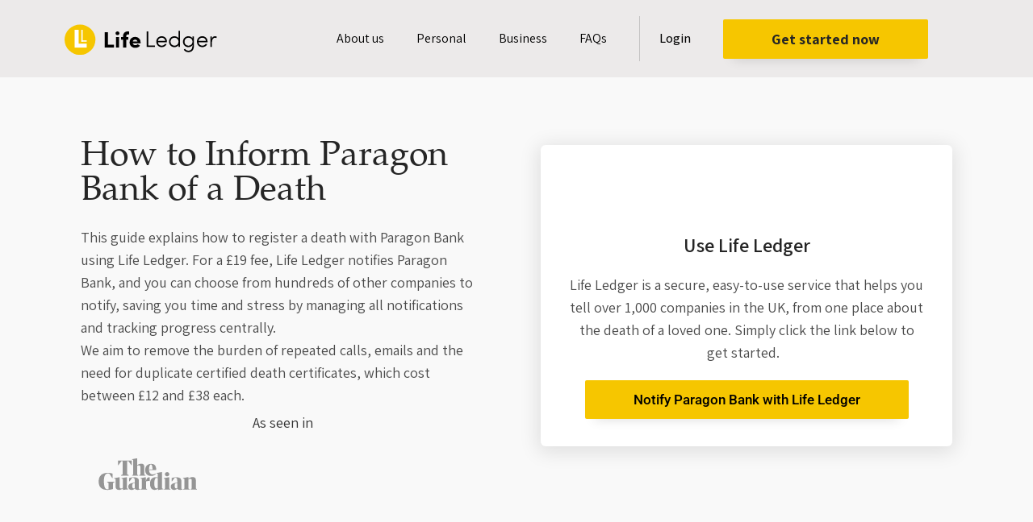

--- FILE ---
content_type: text/html; charset=UTF-8
request_url: https://lifeledger.com/bereavement/bank/how-to-inform-paragon-bank-of-a-death/
body_size: 64180
content:
<!DOCTYPE html><html lang="en-GB"><head><script>if(navigator.userAgent.match(/MSIE|Internet Explorer/i)||navigator.userAgent.match(/Trident\/7\..*?rv:11/i)){var href=document.location.href;if(!href.match(/[?&]nowprocket/)){if(href.indexOf("?")==-1){if(href.indexOf("#")==-1){document.location.href=href+"?nowprocket=1"}else{document.location.href=href.replace("#","?nowprocket=1#")}}else{if(href.indexOf("#")==-1){document.location.href=href+"&nowprocket=1"}else{document.location.href=href.replace("#","&nowprocket=1#")}}}}</script><script>class RocketLazyLoadScripts{constructor(e){this.triggerEvents=e,this.eventOptions={passive:!0},this.userEventListener=this.triggerListener.bind(this),this.delayedScripts={normal:[],async:[],defer:[]},this.allJQueries=[]}_addUserInteractionListener(e){this.triggerEvents.forEach((t=>window.addEventListener(t,e.userEventListener,e.eventOptions)))}_removeUserInteractionListener(e){this.triggerEvents.forEach((t=>window.removeEventListener(t,e.userEventListener,e.eventOptions)))}triggerListener(){this._removeUserInteractionListener(this),"loading"===document.readyState?document.addEventListener("DOMContentLoaded",this._loadEverythingNow.bind(this)):this._loadEverythingNow()}async _loadEverythingNow(){this._delayEventListeners(),this._delayJQueryReady(this),this._handleDocumentWrite(),this._registerAllDelayedScripts(),this._preloadAllScripts(),await this._loadScriptsFromList(this.delayedScripts.normal),await this._loadScriptsFromList(this.delayedScripts.defer),await this._loadScriptsFromList(this.delayedScripts.async),await this._triggerDOMContentLoaded(),await this._triggerWindowLoad(),window.dispatchEvent(new Event("rocket-allScriptsLoaded"))}_registerAllDelayedScripts(){document.querySelectorAll("script[type=rocketlazyloadscript]").forEach((e=>{e.hasAttribute("src")?e.hasAttribute("async")&&!1!==e.async?this.delayedScripts.async.push(e):e.hasAttribute("defer")&&!1!==e.defer||"module"===e.getAttribute("data-rocket-type")?this.delayedScripts.defer.push(e):this.delayedScripts.normal.push(e):this.delayedScripts.normal.push(e)}))}async _transformScript(e){return await this._requestAnimFrame(),new Promise((t=>{const n=document.createElement("script");let i;[...e.attributes].forEach((e=>{let t=e.nodeName;"type"!==t&&("data-rocket-type"===t&&(t="type",i=e.nodeValue),n.setAttribute(t,e.nodeValue))})),e.hasAttribute("src")&&this._isValidScriptType(i)?(n.addEventListener("load",t),n.addEventListener("error",t)):(n.text=e.text,t()),e.parentNode.replaceChild(n,e)}))}_isValidScriptType(e){return!e||""===e||"string"==typeof e&&["text/javascript","text/x-javascript","text/ecmascript","text/jscript","application/javascript","application/x-javascript","application/ecmascript","application/jscript","module"].includes(e.toLowerCase())}async _loadScriptsFromList(e){const t=e.shift();return t?(await this._transformScript(t),this._loadScriptsFromList(e)):Promise.resolve()}_preloadAllScripts(){var e=document.createDocumentFragment();[...this.delayedScripts.normal,...this.delayedScripts.defer,...this.delayedScripts.async].forEach((t=>{const n=t.getAttribute("src");if(n){const t=document.createElement("link");t.href=n,t.rel="preload",t.as="script",e.appendChild(t)}})),document.head.appendChild(e)}_delayEventListeners(){let e={};function t(t,n){!function(t){function n(n){return e[t].eventsToRewrite.indexOf(n)>=0?"rocket-"+n:n}e[t]||(e[t]={originalFunctions:{add:t.addEventListener,remove:t.removeEventListener},eventsToRewrite:[]},t.addEventListener=function(){arguments[0]=n(arguments[0]),e[t].originalFunctions.add.apply(t,arguments)},t.removeEventListener=function(){arguments[0]=n(arguments[0]),e[t].originalFunctions.remove.apply(t,arguments)})}(t),e[t].eventsToRewrite.push(n)}function n(e,t){const n=e[t];Object.defineProperty(e,t,{get:n||function(){},set:n=>{e["rocket"+t]=n}})}t(document,"DOMContentLoaded"),t(window,"DOMContentLoaded"),t(window,"load"),t(window,"pageshow"),t(document,"readystatechange"),n(document,"onreadystatechange"),n(window,"onload"),n(window,"onpageshow")}_delayJQueryReady(e){let t=window.jQuery;Object.defineProperty(window,"jQuery",{get:()=>t,set(n){if(n&&n.fn&&!e.allJQueries.includes(n)){n.fn.ready=n.fn.init.prototype.ready=function(t){e.domReadyFired?t.bind(document)(n):document.addEventListener("rocket-DOMContentLoaded",(()=>t.bind(document)(n)))};const t=n.fn.on;n.fn.on=n.fn.init.prototype.on=function(){if(this[0]===window){function e(e){return e.split(" ").map((e=>"load"===e||0===e.indexOf("load.")?"rocket-jquery-load":e)).join(" ")}"string"==typeof arguments[0]||arguments[0]instanceof String?arguments[0]=e(arguments[0]):"object"==typeof arguments[0]&&Object.keys(arguments[0]).forEach((t=>{delete Object.assign(arguments[0],{[e(t)]:arguments[0][t]})[t]}))}return t.apply(this,arguments),this},e.allJQueries.push(n)}t=n}})}async _triggerDOMContentLoaded(){this.domReadyFired=!0,await this._requestAnimFrame(),document.dispatchEvent(new Event("rocket-DOMContentLoaded")),await this._requestAnimFrame(),window.dispatchEvent(new Event("rocket-DOMContentLoaded")),await this._requestAnimFrame(),document.dispatchEvent(new Event("rocket-readystatechange")),await this._requestAnimFrame(),document.rocketonreadystatechange&&document.rocketonreadystatechange()}async _triggerWindowLoad(){await this._requestAnimFrame(),window.dispatchEvent(new Event("rocket-load")),await this._requestAnimFrame(),window.rocketonload&&window.rocketonload(),await this._requestAnimFrame(),this.allJQueries.forEach((e=>e(window).trigger("rocket-jquery-load"))),window.dispatchEvent(new Event("rocket-pageshow")),await this._requestAnimFrame(),window.rocketonpageshow&&window.rocketonpageshow()}_handleDocumentWrite(){const e=new Map;document.write=document.writeln=function(t){const n=document.currentScript,i=document.createRange(),r=n.parentElement;let a=e.get(n);void 0===a&&(a=n.nextSibling,e.set(n,a));const o=document.createDocumentFragment();i.setStart(o,0),o.appendChild(i.createContextualFragment(t)),r.insertBefore(o,a)}}async _requestAnimFrame(){return new Promise((e=>requestAnimationFrame(e)))}static run(){const e=new RocketLazyLoadScripts(["keydown","mousemove","touchmove","touchstart","touchend","touchcancel","touchforcechange","wheel"]);e._addUserInteractionListener(e)}}RocketLazyLoadScripts.run();</script> <meta charset="UTF-8"><meta name="viewport" content="width=device-width, initial-scale=1"><link rel="stylesheet" media="print" onload="this.onload=null;this.media='all';" id="ao_optimized_gfonts" href="https://fonts.googleapis.com/css?family=Assistant%3A300%2C400%2C500%2C600%2C700%2C800%2C900%7CRoboto%3A400%7CAssistant%3A700%2C600%7CAssistant%3A300%2C400%2C500%2C600%2C700%2C800%2C900%7CRoboto%3A400%7CAssistant%3A700%2C600&amp;display=swap"><link rel="profile" href="https://gmpg.org/xfn/11"><meta name='robots' content='index, follow, max-image-preview:large, max-snippet:-1, max-video-preview:-1' /><style>img:is([sizes="auto" i], [sizes^="auto," i]) { contain-intrinsic-size: 3000px 1500px }</style><!-- This site is optimized with the Yoast SEO Premium plugin v24.1 (Yoast SEO v26.7) - https://yoast.com/wordpress/plugins/seo/ --><title>How to Inform Paragon Bank of a Death - Life Ledger</title><style id="rocket-critical-css">body,h1,h2,h3,h5,html,li,p,ul{border:0;font-size:100%;font-style:inherit;font-weight:inherit;margin:0;outline:0;padding:0;vertical-align:baseline}html{-webkit-text-size-adjust:100%;-ms-text-size-adjust:100%}body{margin:0}main,nav{display:block}a{background-color:transparent}a,a:visited{text-decoration:none}img{border:0}svg:not(:root){overflow:hidden}input{color:inherit;font:inherit;margin:0}input::-moz-focus-inner{border:0;padding:0}input{line-height:normal}.ast-container{max-width:100%}.ast-container{margin-left:auto;margin-right:auto;padding-left:20px;padding-right:20px}h1,h2,h3,h5{clear:both}h1{color:#808285;font-size:2em;line-height:1.2}h2{color:#808285;font-size:1.7em;line-height:1.3}h3{color:#808285;font-size:1.5em;line-height:1.4}h5{color:#808285;line-height:1.6;font-size:1.2em}html{box-sizing:border-box}*,:after,:before{box-sizing:inherit}body{color:#808285;background:#fff;font-style:normal}ul{margin:0 0 1.5em 3em}ul{list-style:disc}li>ul{margin-bottom:0;margin-left:1.5em}i{font-style:italic}img{height:auto;max-width:100%}input{color:#808285;font-weight:400;font-size:100%;margin:0;vertical-align:baseline}input{line-height:normal}a{color:#4169e1}.screen-reader-text{border:0;clip:rect(1px,1px,1px,1px);height:1px;margin:-1px;overflow:hidden;padding:0;position:absolute;width:1px;word-wrap:normal!important}body{-webkit-font-smoothing:antialiased;-moz-osx-font-smoothing:grayscale}body:not(.logged-in){position:relative}#page{position:relative}a{text-decoration:none}img{vertical-align:middle}p{margin-bottom:1.75em}input{line-height:1}body{line-height:1.85714285714286}body{background-color:#fff}#page{display:block}#primary{width:100%}#primary{margin:4em 0}.hentry{margin:0 0 1.5em}body{overflow-x:hidden}.premium-button{display:-webkit-inline-flex;display:-ms-inline-flexbox;display:inline-flex;position:relative;-webkit-backface-visibility:hidden;backface-visibility:hidden;-webkit-transform:translate3d(0,0,0);transform:translate3d(0,0,0)}.elementor-widget-premium-addon-button .premium-button-text-icon-wrapper{width:100%;-webkit-justify-content:center;-ms-flex-pack:center;justify-content:center;-webkit-align-items:center;-ms-flex-align:center;align-items:center}.premium-btn-lg{background-color:#eee;color:#042551;margin:0;text-decoration:none}div[class*=elementor-widget-premium] .premium-btn-lg{padding:16px 28px;font-size:18px;line-height:1.3333}ul{box-sizing:border-box}:root{--wp--preset--font-size--normal:16px;--wp--preset--font-size--huge:42px}.screen-reader-text{border:0;clip-path:inset(50%);height:1px;margin:-1px;overflow:hidden;padding:0;position:absolute;width:1px;word-wrap:normal!important}.cookieplus-cookie-consent h2,.cookieplus-cookie-consent h3{font-family:inherit}.cookieplus-cookie-consent p,.cookieplus-cookie-consent ul,.cookieplus-cookie-consent li,.cookieplus-cookie-consent span,.cookieplus-cookie-consent a{font-size:1em;font-family:inherit;line-height:inherit}.cookieplus-cookie-consent ul{padding-left:15px}.cookieplus-cookie-consent h2{font-size:1.9em;margin:0 0 .5em 0}.cookieplus-cookie-consent h3{font-size:1.4em;margin:0 0 .45em 0}.cookieplus-cookie-consent img{height:auto;max-width:100%;vertical-align:middle}.cookieplus-cookie-consent{position:relative;overflow:hidden}.cookieplus-cookie-consent .cookieplus-header-cookie-consent{position:relative;z-index:10;display:table;width:100%;vertical-align:middle;margin-bottom:12px}.cookieplus-cookie-consent .cookieplus-logo-cookie-consent{display:table-cell;width:200px;padding-right:30px;text-align:center;vertical-align:middle}.cookieplus-cookie-consent .cookieplus-logo-cookie-consent img{display:inline-block;max-width:100%;max-height:90px;margin:0}.cookieplus-cookie-consent .cookieplus-info-cookie-consent{display:table-cell;width:auto;overflow:hidden;vertical-align:middle}.cookieplus-cookie-consent .cookieplus-body-cookie-consent{padding-bottom:10px}.cookieplus-cookie-consent .cookieplus-footer-cookie-consent{position:relative;z-index:10;padding:15px 0 0 0;overflow:hidden}.cookieplus-cookie-consent .cookieplus-btn{line-height:1.5em}.cookieplus-cookie-consent .cookieplus-btn-accept-cookies,.cookieplus-cookie-consent .cookieplus-btn-save-settings{float:right;margin:0 0 8px 18px}.status-cookie-group{display:inline-block;margin:7px 10px 10px 0}.tabster-panel .status-cookie-group{margin-top:7px;float:right;margin-right:0}.cookieplus-wrap-tabs-cookie-consent{padding-top:12px}.cookieplus-cookie-consent.cookieplus-modern:after{position:absolute;top:0;left:200px;z-index:1;width:100%;height:100%;content:"";background-image:url(https://a89b83b6.delivery.rocketcdn.me/wp-content/plugins/master-popups-cookieplus/assets/public/images/line-tab-v.png);background-repeat:repeat-y;background-position:0 0}.cookieplus-cookie-consent.cookieplus-modern.has-logo .cookieplus-info-cookie-consent{padding-left:30px}.cookieplus-cookie-consent.cookieplus-modern .cookieplus-header-cookie-consent{border-bottom:1px solid rgba(255,255,255,0.7);margin-bottom:15px}.cookieplus-cookie-consent.cookieplus-modern .cookieplus-info-cookie-consent{border-bottom:1px solid rgba(50,50,50,0.1)}.cookieplus-cookie-consent.cookieplus-modern .cookieplus-tabs-cookie-consent{border-width:0;background:transparent;border-radius:0}.cookieplus-cookie-consent.cookieplus-modern .tabster-panel-group{border:0!important}@media screen and (max-width:728px){.cookieplus-cookie-consent:after{display:none}.cookieplus-cookie-consent .cookieplus-header-cookie-consent{border:0!important}.cookieplus-cookie-consent .cookieplus-logo-cookie-consent,.cookieplus-cookie-consent .cookieplus-info-cookie-consent{width:100%!important;display:block;padding:0!important;text-align:center!important;border:0!important}.cookieplus-cookie-consent .cookieplus-logo-cookie-consent{margin-bottom:5px}.cookieplus-cookie-consent .cookieplus-tabs-cookie-consent{border-width:1px!important;background:transparent}.cookieplus-cookie-consent .cookieplus-footer-cookie-consent{text-align:center}.cookieplus-cookie-consent .cookieplus-footer-cookie-consent .cookieplus-btn{float:none!important;clear:both!important;margin:0 8px 8px!important}}.cookieplus-tabs-cookie-consent{position:relative;z-index:10;display:table;clear:both;background:#f8f8f8;font-size:13px;border:1px solid #d5d5d5}.cookieplus-tabs-cookie-consent .tabster-tab-group{width:200px;float:none!important}.cookieplus-tabs-cookie-consent .tabster-tab-item{position:relative;border-top:1px solid #d5d5d5}.cookieplus-tabs-cookie-consent .tabster-tab-item:first-child{border-top:0}.cookieplus-tabs-cookie-consent .tabster-tab{background:#f8f8f8;color:#757575;font-weight:bold;font-size:1em;line-height:inherit}.cookieplus-tabs-cookie-consent .tabster-panel-group{position:relative;display:table-cell;vertical-align:top;background:white}.cookieplus-tabs-cookie-consent .tabster-panel{position:relative;padding-bottom:40px}.cookieplus-tabs-cookie-consent .tabster-panel p{font-size:1em}.cookieplus-switcher .cookieplus-switcher-info{display:inline-block;color:#39b749;padding:0 0 0 8px;font-size:13px;font-weight:bold}.cookieplus-btn{display:inline-block;margin:0;padding:.7em 1.4em .7em;border:0;line-height:1;font-size:1em;outline:0;color:#444;background:#e2e2e2;vertical-align:middle;text-transform:none;text-shadow:none;font-weight:normal;font-style:normal;text-align:center;text-decoration:none;-webkit-box-shadow:none;box-shadow:none;text-shadow:none}.cookieplus-btn.cookieplus-btn-green{color:white;background:#3bbf4c}.mpp-container *{-webkit-box-sizing:border-box;box-sizing:border-box}.mpp-popup{display:none;position:fixed;z-index:99999999;left:50%;top:50%;width:640px;height:360px;margin:0;padding:0;max-height:100%;font-size:16px;background:transparent;-webkit-box-sizing:border-box!important;box-sizing:border-box!important}.mpp-popup.mpp-position-top-center{top:0;left:50%;right:auto;-webkit-transform-origin:center top;-ms-transform-origin:center top;transform-origin:center top;-webkit-transform:translate(-50%,0) scale(1);-ms-transform:translate(-50%,0) scale(1);transform:translate(-50%,0) scale(1)}.mpp-popup.mpp-position-middle-center{top:50%;left:50%;right:auto;-webkit-transform-origin:center center;-ms-transform-origin:center center;transform-origin:center center;-webkit-transform:translate(-50%,-50%) scale(1);-ms-transform:translate(-50%,-50%) scale(1);transform:translate(-50%,-50%) scale(1)}.mpp-popup.mpp-position-middle-right{top:50%;right:0;left:auto;-webkit-transform-origin:right center;-ms-transform-origin:right center;transform-origin:right center;-webkit-transform:translate(0,-50%) scale(1);-ms-transform:translate(0,-50%) scale(1);transform:translate(0,-50%) scale(1)}.mpp-wrap{position:relative;width:100%;height:100%;margin:0;padding:0;background-repeat:no-repeat;background-size:cover;background-position:center center}.mpp-content{width:100%;height:100%}.mpp-content i{font-size:1em}.mpp-content .mpp-content-desktop,.mpp-content .mpp-content-mobile{overflow:visible;position:relative;left:0;top:0;margin:auto}.mpp-content .mpp-content-mobile{display:none}.mpp-popup .mpp-close-icon{position:absolute;z-index:20;display:none;font-size:21px;line-height:21px;width:21px;height:21px;vertical-align:top}.mpp-overlay{display:none;position:fixed!important;left:0!important;top:0!important;width:100%!important;height:100%!important;min-width:100%;min-height:100%;z-index:99999998}.mpp-overlay .mpp-overlay-bg{position:absolute;top:0;left:0;width:100%;height:100%;background-color:rgba(0,1,5,0.8);opacity:1}.mpp-element{position:absolute;-webkit-box-sizing:border-box!important;box-sizing:border-box!important}.mpp-element .mpp-element-content{position:relative;width:100%;height:100%;max-width:100%;max-height:100%;opacity:1;padding:0;margin:0;-webkit-box-sizing:border-box!important;box-sizing:border-box!important}.mpp-element .mpp-element-content img{margin:0!important}.mpp-element:not(.mpp-element-shortcode) .mpp-element-content{color:#444;font-family:inherit;font-size:20px;font-weight:400;font-style:normal;text-align:left;line-height:22px;white-space:normal;text-transform:none;text-decoration:none;border-style:solid;border-width:0;border-radius:0;border-color:rgba(255,255,255,0);background-size:cover;background-position:center center;background-repeat:no-repeat}.mpp-element.mpp-element-image img{display:block;width:100%;border-radius:inherit}@font-face{font-display:swap;font-family:"FlaticonClose";src:url(https://a89b83b6.delivery.rocketcdn.me/wp-content/plugins/master-popups/assets/public/fonts/FlaticonClose.eot);src:url(https://a89b83b6.delivery.rocketcdn.me/wp-content/plugins/master-popups/assets/public/fonts/FlaticonClose.eot?#iefix) format("embedded-opentype"),url(https://a89b83b6.delivery.rocketcdn.me/wp-content/plugins/master-popups/assets/public/fonts/FlaticonClose.woff) format("woff"),url(https://a89b83b6.delivery.rocketcdn.me/wp-content/plugins/master-popups/assets/public/fonts/FlaticonClose.ttf) format("truetype"),url(https://a89b83b6.delivery.rocketcdn.me/wp-content/plugins/master-popups/assets/public/fonts/FlaticonClose.svg#FlaticonClose) format("svg");font-weight:normal;font-style:normal}@media screen and (-webkit-min-device-pixel-ratio:0){@font-face{font-display:swap;font-family:"FlaticonClose";src:url(https://a89b83b6.delivery.rocketcdn.me/wp-content/plugins/master-popups/assets/public/fonts/FlaticonClose.svg#FlaticonClose) format("svg")}}[class^="mppfic-"]{display:inline-block;font:normal normal normal 14px/1 FlaticonClose;font-size:inherit;text-rendering:auto;-webkit-font-smoothing:antialiased;-moz-osx-font-smoothing:grayscale}.mppfic-close-1:before{content:"\f101"}.mppfic-close-cancel-circular-2:before{content:"\f105"}a,a:visited{text-decoration:underline}*,::after,::before{box-sizing:border-box}a{text-decoration:none;background-color:transparent;-webkit-text-decoration-skip:objects}input{outline:none}:root{--direction-multiplier:1}.screen-reader-text{height:1px;margin:-1px;overflow:hidden;padding:0;position:absolute;top:-10000em;width:1px;clip:rect(0,0,0,0);border:0}.elementor *,.elementor :after,.elementor :before{box-sizing:border-box}.elementor a{box-shadow:none;text-decoration:none}.elementor img{border:none;border-radius:0;box-shadow:none;height:auto;max-width:100%}.elementor-widget-wrap>.elementor-element.elementor-absolute{position:absolute}@media (max-width:1024px){.elementor-widget-wrap .elementor-element.elementor-widget-tablet__width-initial{max-width:100%}}@media (max-width:767px){.elementor-widget-wrap .elementor-element.elementor-widget-mobile__width-auto{max-width:100%}}.elementor-element{--flex-direction:initial;--flex-wrap:initial;--justify-content:initial;--align-items:initial;--align-content:initial;--gap:initial;--flex-basis:initial;--flex-grow:initial;--flex-shrink:initial;--order:initial;--align-self:initial;align-self:var(--align-self);flex-basis:var(--flex-basis);flex-grow:var(--flex-grow);flex-shrink:var(--flex-shrink);order:var(--order)}.elementor-element.elementor-absolute{z-index:1}.elementor-align-right{text-align:right}.elementor-align-right .elementor-button{width:auto}@media (max-width:767px){.elementor-mobile-align-center{text-align:center}}:root{--page-title-display:block}.elementor-section{position:relative}.elementor-section .elementor-container{display:flex;margin-left:auto;margin-right:auto;position:relative}@media (max-width:1024px){.elementor-section .elementor-container{flex-wrap:wrap}}.elementor-section.elementor-section-boxed>.elementor-container{max-width:1140px}.elementor-widget-wrap{align-content:flex-start;flex-wrap:wrap;position:relative;width:100%}.elementor:not(.elementor-bc-flex-widget) .elementor-widget-wrap{display:flex}.elementor-widget-wrap>.elementor-element{width:100%}.elementor-widget{position:relative}.elementor-widget:not(:last-child){margin-bottom:var(--kit-widget-spacing,20px)}.elementor-widget:not(:last-child).elementor-absolute{margin-bottom:0}.elementor-column{display:flex;min-height:1px;position:relative}.elementor-column-gap-default>.elementor-column>.elementor-element-populated{padding:10px}@media (min-width:768px){.elementor-column.elementor-col-20{width:20%}.elementor-column.elementor-col-33{width:33.333%}.elementor-column.elementor-col-50{width:50%}.elementor-column.elementor-col-100{width:100%}}@media (max-width:767px){.elementor-column{width:100%}}@media (prefers-reduced-motion:no-preference){html{scroll-behavior:smooth}}.elementor-heading-title{line-height:1;margin:0;padding:0}.elementor-button{background-color:#69727d;border-radius:3px;color:#fff;display:inline-block;font-size:15px;line-height:1;padding:12px 24px;fill:#fff;text-align:center}.elementor-button:visited{color:#fff}.elementor-button-content-wrapper{display:flex;flex-direction:row;gap:5px;justify-content:center}.elementor-button-text{display:inline-block}.elementor-button span{text-decoration:inherit}.elementor-icon{color:#69727d;display:inline-block;font-size:50px;line-height:1;text-align:center}.elementor-icon i{display:block;height:1em;position:relative;width:1em}.elementor-icon i:before{left:50%;position:absolute;transform:translateX(-50%)}@media (max-width:767px){.elementor .elementor-hidden-mobile,.elementor .elementor-hidden-phone{display:none}}@media (min-width:768px) and (max-width:1024px){.elementor .elementor-hidden-tablet{display:none}}@media (min-width:1025px) and (max-width:99999px){.elementor .elementor-hidden-desktop{display:none}}.elementor-widget-image{text-align:center}.elementor-widget-image a{display:inline-block}.elementor-widget-image a img[src$=".svg"]{width:48px}.elementor-widget-image img{display:inline-block;vertical-align:middle}.elementor-item:after,.elementor-item:before{display:block;position:absolute}.elementor-item:not(:hover):not(:focus):not(.elementor-item-active):not(.highlighted):after,.elementor-item:not(:hover):not(:focus):not(.elementor-item-active):not(.highlighted):before{opacity:0}.e--pointer-underline .elementor-item:after,.e--pointer-underline .elementor-item:before{background-color:#3f444b;height:3px;left:0;width:100%;z-index:2}.e--pointer-underline .elementor-item:after{bottom:0;content:""}.elementor-nav-menu--main .elementor-nav-menu a{padding:13px 20px}.elementor-nav-menu--main .elementor-nav-menu ul{border-style:solid;border-width:0;padding:0;position:absolute;width:12em}.elementor-nav-menu--layout-horizontal{display:flex}.elementor-nav-menu--layout-horizontal .elementor-nav-menu{display:flex;flex-wrap:wrap}.elementor-nav-menu--layout-horizontal .elementor-nav-menu a{flex-grow:1;white-space:nowrap}.elementor-nav-menu--layout-horizontal .elementor-nav-menu>li{display:flex}.elementor-nav-menu--layout-horizontal .elementor-nav-menu>li ul{top:100%!important}.elementor-nav-menu--layout-horizontal .elementor-nav-menu>li:not(:first-child)>a{margin-inline-start:var(--e-nav-menu-horizontal-menu-item-margin)}.elementor-nav-menu--layout-horizontal .elementor-nav-menu>li:not(:first-child)>ul{left:var(--e-nav-menu-horizontal-menu-item-margin)!important}.elementor-nav-menu--layout-horizontal .elementor-nav-menu>li:not(:last-child)>a{margin-inline-end:var(--e-nav-menu-horizontal-menu-item-margin)}.elementor-nav-menu--layout-horizontal .elementor-nav-menu>li:not(:last-child):after{align-self:center;border-color:var(--e-nav-menu-divider-color,#000);border-left-style:var(--e-nav-menu-divider-style,solid);border-left-width:var(--e-nav-menu-divider-width,2px);content:var(--e-nav-menu-divider-content,none);height:var(--e-nav-menu-divider-height,35%)}.elementor-nav-menu__align-end .elementor-nav-menu{justify-content:flex-end;margin-inline-start:auto}.elementor-widget-nav-menu .elementor-widget-container{display:flex;flex-direction:column}.elementor-nav-menu{position:relative;z-index:2}.elementor-nav-menu:after{clear:both;content:" ";display:block;font:0/0 serif;height:0;overflow:hidden;visibility:hidden}.elementor-nav-menu,.elementor-nav-menu li,.elementor-nav-menu ul{display:block;line-height:normal;list-style:none;margin:0;padding:0}.elementor-nav-menu ul{display:none}.elementor-nav-menu a,.elementor-nav-menu li{position:relative}.elementor-nav-menu li{border-width:0}.elementor-nav-menu a{align-items:center;display:flex}.elementor-nav-menu a{line-height:20px;padding:10px 20px}.elementor-menu-toggle{align-items:center;background-color:rgba(0,0,0,.05);border:0 solid;border-radius:3px;color:#33373d;display:flex;font-size:var(--nav-menu-icon-size,22px);justify-content:center;padding:.25em}.elementor-menu-toggle:not(.elementor-active) .elementor-menu-toggle__icon--close{display:none}.elementor-nav-menu--dropdown{background-color:#fff;font-size:13px}.elementor-nav-menu--dropdown.elementor-nav-menu__container{margin-top:10px;overflow-x:hidden;overflow-y:auto;transform-origin:top}.elementor-nav-menu--dropdown.elementor-nav-menu__container .elementor-sub-item{font-size:.85em}.elementor-nav-menu--dropdown a{color:#33373d}ul.elementor-nav-menu--dropdown a{border-inline-start:8px solid transparent;text-shadow:none}.elementor-nav-menu__text-align-center .elementor-nav-menu--dropdown .elementor-nav-menu a{justify-content:center}.elementor-nav-menu--toggle{--menu-height:100vh}.elementor-nav-menu--toggle .elementor-menu-toggle:not(.elementor-active)+.elementor-nav-menu__container{max-height:0;overflow:hidden;transform:scaleY(0)}.elementor-nav-menu--stretch .elementor-nav-menu__container.elementor-nav-menu--dropdown{position:absolute;z-index:9997}@media (max-width:1024px){.elementor-nav-menu--dropdown-tablet .elementor-nav-menu--main{display:none}}@media (min-width:1025px){.elementor-nav-menu--dropdown-tablet .elementor-menu-toggle,.elementor-nav-menu--dropdown-tablet .elementor-nav-menu--dropdown{display:none}.elementor-nav-menu--dropdown-tablet nav.elementor-nav-menu--dropdown.elementor-nav-menu__container{overflow-y:hidden}}.premium-button-text-icon-wrapper{display:-webkit-flex;display:-ms-flexbox;display:flex}.elementor-widget .elementor-icon-list-items{list-style-type:none;margin:0;padding:0}.elementor-widget .elementor-icon-list-item{margin:0;padding:0;position:relative}.elementor-widget .elementor-icon-list-item:after{inset-block-end:0;position:absolute;width:100%}.elementor-widget .elementor-icon-list-item,.elementor-widget .elementor-icon-list-item a{align-items:var(--icon-vertical-align,center);display:flex;font-size:inherit}.elementor-widget.elementor-list-item-link-full_width a{width:100%}.elementor-widget:not(.elementor-align-right) .elementor-icon-list-item:after{inset-inline-start:0}.elementor-widget:not(.elementor-align-left) .elementor-icon-list-item:after{inset-inline-end:0}@media (min-width:-1){.elementor-widget:not(.elementor-widescreen-align-right) .elementor-icon-list-item:after{inset-inline-start:0}.elementor-widget:not(.elementor-widescreen-align-left) .elementor-icon-list-item:after{inset-inline-end:0}}@media (max-width:-1){.elementor-widget:not(.elementor-laptop-align-right) .elementor-icon-list-item:after{inset-inline-start:0}.elementor-widget:not(.elementor-laptop-align-left) .elementor-icon-list-item:after{inset-inline-end:0}.elementor-widget:not(.elementor-tablet_extra-align-right) .elementor-icon-list-item:after{inset-inline-start:0}.elementor-widget:not(.elementor-tablet_extra-align-left) .elementor-icon-list-item:after{inset-inline-end:0}}@media (max-width:1024px){.elementor-widget:not(.elementor-tablet-align-right) .elementor-icon-list-item:after{inset-inline-start:0}.elementor-widget:not(.elementor-tablet-align-left) .elementor-icon-list-item:after{inset-inline-end:0}}@media (max-width:-1){.elementor-widget:not(.elementor-mobile_extra-align-right) .elementor-icon-list-item:after{inset-inline-start:0}.elementor-widget:not(.elementor-mobile_extra-align-left) .elementor-icon-list-item:after{inset-inline-end:0}}@media (max-width:767px){.elementor-widget.elementor-mobile-align-center .elementor-icon-list-item,.elementor-widget.elementor-mobile-align-center .elementor-icon-list-item a{justify-content:center}.elementor-widget.elementor-mobile-align-center .elementor-icon-list-item:after{margin:auto}.elementor-widget:not(.elementor-mobile-align-right) .elementor-icon-list-item:after{inset-inline-start:0}.elementor-widget:not(.elementor-mobile-align-left) .elementor-icon-list-item:after{inset-inline-end:0}}.elementor .elementor-element ul.elementor-icon-list-items{padding:0}@font-face{font-display:swap;font-family:eicons;src:url(https://a89b83b6.delivery.rocketcdn.me/wp-content/plugins/elementor/assets/lib/eicons/fonts/eicons.eot?5.44.0);src:url(https://a89b83b6.delivery.rocketcdn.me/wp-content/plugins/elementor/assets/lib/eicons/fonts/eicons.eot?5.44.0#iefix) format("embedded-opentype"),url(https://a89b83b6.delivery.rocketcdn.me/wp-content/plugins/elementor/assets/lib/eicons/fonts/eicons.woff2?5.44.0) format("woff2"),url(https://a89b83b6.delivery.rocketcdn.me/wp-content/plugins/elementor/assets/lib/eicons/fonts/eicons.woff?5.44.0) format("woff"),url(https://a89b83b6.delivery.rocketcdn.me/wp-content/plugins/elementor/assets/lib/eicons/fonts/eicons.ttf?5.44.0) format("truetype"),url(https://a89b83b6.delivery.rocketcdn.me/wp-content/plugins/elementor/assets/lib/eicons/fonts/eicons.svg?5.44.0#eicon) format("svg");font-weight:400;font-style:normal}[class*=" eicon-"]{display:inline-block;font-family:eicons;font-size:inherit;font-weight:400;font-style:normal;font-variant:normal;line-height:1;text-rendering:auto;-webkit-font-smoothing:antialiased;-moz-osx-font-smoothing:grayscale}.eicon-menu-bar:before{content:"\e816"}.eicon-close:before{content:"\e87f"}.elementor-kit-12615{--e-global-color-primary:#252525;--e-global-color-secondary:#F6C600;--e-global-color-text:#FBE899;--e-global-color-accent:#F3F3F3;--e-global-color-664ec0c:#000000;--e-global-color-054ccb1:#FFFFFF;--e-global-color-f3481e1:#02010100;--e-global-color-629005b:#EDF5F3;--e-global-color-f4eeef2:#4A4A4A;--e-global-color-8b64dd1:#4FB286;--e-global-color-4f4d3bd:#C4C4C4;--e-global-typography-primary-font-family:"Roboto";--e-global-typography-primary-font-weight:600;--e-global-typography-secondary-font-family:"Palatino";--e-global-typography-secondary-font-size:43px;--e-global-typography-secondary-font-weight:400;--e-global-typography-text-font-family:"Roboto";--e-global-typography-text-font-weight:400;--e-global-typography-accent-font-family:"Roboto";--e-global-typography-accent-font-weight:500;--e-global-typography-d1bec74-font-family:"Palatino";--e-global-typography-d1bec74-font-size:43px;--e-global-typography-d1bec74-line-height:47.3px;--e-global-typography-81ea72b-font-family:"Assistant";--e-global-typography-81ea72b-font-size:18px;--e-global-typography-81ea72b-line-height:29.52px;--e-global-typography-b7a651c-font-family:"Palatino";--e-global-typography-b7a651c-font-size:54px;--e-global-typography-b7a651c-font-weight:400;--e-global-typography-b7a651c-line-height:59.41px;--e-global-typography-c074044-font-family:"Palatino";--e-global-typography-c074044-font-size:43px;--e-global-typography-c074044-font-weight:400;--e-global-typography-c074044-line-height:47px;--e-global-typography-2aabf63-font-family:"Assistant";--e-global-typography-2aabf63-font-size:18px;--e-global-typography-2aabf63-font-weight:700;--e-global-typography-2aabf63-line-height:24px;--e-global-typography-c32d896-font-family:"Assistant";--e-global-typography-c32d896-font-size:18px;--e-global-typography-c32d896-font-weight:400;--e-global-typography-c32d896-line-height:28px;--e-global-typography-c9fd618-font-family:"Assistant";--e-global-typography-c9fd618-font-size:24px;--e-global-typography-c9fd618-font-weight:700;--e-global-typography-c9fd618-line-height:31.39px;--e-global-typography-a13efda-font-family:"Assistant";--e-global-typography-a13efda-font-size:24px;--e-global-typography-a13efda-font-weight:400;--e-global-typography-a13efda-line-height:31.39px;--e-global-typography-987316b-font-family:"Assistant";--e-global-typography-987316b-font-size:32px;--e-global-typography-987316b-font-weight:600;--e-global-typography-987316b-line-height:41.86px;--e-global-typography-e67eab7-font-family:"Helvetica";--e-global-typography-e67eab7-font-size:14px;--e-global-typography-e67eab7-font-weight:400;--e-global-typography-e67eab7-line-height:22.96px}.elementor-kit-12615 .elementor-button{background-color:#F6C600;font-size:17px;font-weight:700;line-height:22.24px;color:#252525}.elementor-kit-12615 h3{font-family:var(--e-global-typography-987316b-font-family),Sans-serif;font-size:var(--e-global-typography-987316b-font-size);font-weight:var(--e-global-typography-987316b-font-weight);line-height:var(--e-global-typography-987316b-line-height)}.elementor-section.elementor-section-boxed>.elementor-container{max-width:1140px}.elementor-widget:not(:last-child){margin-block-end:20px}.elementor-element{--widgets-spacing:20px 20px;--widgets-spacing-row:20px;--widgets-spacing-column:20px}@media (max-width:1024px){.elementor-kit-12615{--e-global-typography-b7a651c-font-size:43px;--e-global-typography-b7a651c-line-height:47.3px;--e-global-typography-c074044-font-size:43px;--e-global-typography-c074044-line-height:47px;--e-global-typography-2aabf63-font-size:18px;--e-global-typography-2aabf63-line-height:24px;--e-global-typography-c32d896-font-size:18px;--e-global-typography-c32d896-line-height:28px}.elementor-kit-12615 h3{font-size:var(--e-global-typography-987316b-font-size);line-height:var(--e-global-typography-987316b-line-height)}.elementor-section.elementor-section-boxed>.elementor-container{max-width:1024px}}@media (max-width:767px){.elementor-kit-12615{--e-global-typography-b7a651c-font-size:43px;--e-global-typography-b7a651c-line-height:47px;--e-global-typography-c074044-font-size:43px;--e-global-typography-c074044-line-height:47px;--e-global-typography-2aabf63-font-size:18px;--e-global-typography-2aabf63-line-height:24px;--e-global-typography-c32d896-font-size:18px;--e-global-typography-c32d896-line-height:28px}.elementor-kit-12615 h3{font-size:var(--e-global-typography-987316b-font-size);line-height:var(--e-global-typography-987316b-line-height)}.elementor-section.elementor-section-boxed>.elementor-container{max-width:767px}}@font-face{font-family:'Palatino';font-style:normal;font-weight:normal;font-display:swap;src:url('https://a89b83b6.delivery.rocketcdn.me/wp-content/uploads/2021/07/Palatino-Font.ttf') format('truetype')}.fab,.fas{-moz-osx-font-smoothing:grayscale;-webkit-font-smoothing:antialiased;display:inline-block;font-style:normal;font-variant:normal;text-rendering:auto;line-height:1}.fa-angle-down:before{content:"\f107"}.fa-angle-right:before{content:"\f105"}.fa-angle-up:before{content:"\f106"}.fa-phone:before{content:"\f095"}.fa-waze:before{content:"\f83f"}.fa-whatsapp:before{content:"\f232"}@font-face{font-family:"Font Awesome 5 Brands";font-style:normal;font-weight:400;font-display:swap;src:url(https://a89b83b6.delivery.rocketcdn.me/wp-content/plugins/elementor/assets/lib/font-awesome/webfonts/fa-brands-400.eot);src:url(https://a89b83b6.delivery.rocketcdn.me/wp-content/plugins/elementor/assets/lib/font-awesome/webfonts/fa-brands-400.eot?#iefix) format("embedded-opentype"),url(https://a89b83b6.delivery.rocketcdn.me/wp-content/plugins/elementor/assets/lib/font-awesome/webfonts/fa-brands-400.woff2) format("woff2"),url(https://a89b83b6.delivery.rocketcdn.me/wp-content/plugins/elementor/assets/lib/font-awesome/webfonts/fa-brands-400.woff) format("woff"),url(https://a89b83b6.delivery.rocketcdn.me/wp-content/plugins/elementor/assets/lib/font-awesome/webfonts/fa-brands-400.ttf) format("truetype"),url(https://a89b83b6.delivery.rocketcdn.me/wp-content/plugins/elementor/assets/lib/font-awesome/webfonts/fa-brands-400.svg#fontawesome) format("svg")}.fab{font-family:"Font Awesome 5 Brands"}@font-face{font-family:"Font Awesome 5 Free";font-style:normal;font-weight:400;font-display:swap;src:url(https://a89b83b6.delivery.rocketcdn.me/wp-content/plugins/elementor/assets/lib/font-awesome/webfonts/fa-regular-400.eot);src:url(https://a89b83b6.delivery.rocketcdn.me/wp-content/plugins/elementor/assets/lib/font-awesome/webfonts/fa-regular-400.eot?#iefix) format("embedded-opentype"),url(https://a89b83b6.delivery.rocketcdn.me/wp-content/plugins/elementor/assets/lib/font-awesome/webfonts/fa-regular-400.woff2) format("woff2"),url(https://a89b83b6.delivery.rocketcdn.me/wp-content/plugins/elementor/assets/lib/font-awesome/webfonts/fa-regular-400.woff) format("woff"),url(https://a89b83b6.delivery.rocketcdn.me/wp-content/plugins/elementor/assets/lib/font-awesome/webfonts/fa-regular-400.ttf) format("truetype"),url(https://a89b83b6.delivery.rocketcdn.me/wp-content/plugins/elementor/assets/lib/font-awesome/webfonts/fa-regular-400.svg#fontawesome) format("svg")}.fab{font-weight:400}@font-face{font-family:"Font Awesome 5 Free";font-style:normal;font-weight:900;font-display:swap;src:url(https://a89b83b6.delivery.rocketcdn.me/wp-content/plugins/elementor/assets/lib/font-awesome/webfonts/fa-solid-900.eot);src:url(https://a89b83b6.delivery.rocketcdn.me/wp-content/plugins/elementor/assets/lib/font-awesome/webfonts/fa-solid-900.eot?#iefix) format("embedded-opentype"),url(https://a89b83b6.delivery.rocketcdn.me/wp-content/plugins/elementor/assets/lib/font-awesome/webfonts/fa-solid-900.woff2) format("woff2"),url(https://a89b83b6.delivery.rocketcdn.me/wp-content/plugins/elementor/assets/lib/font-awesome/webfonts/fa-solid-900.woff) format("woff"),url(https://a89b83b6.delivery.rocketcdn.me/wp-content/plugins/elementor/assets/lib/font-awesome/webfonts/fa-solid-900.ttf) format("truetype"),url(https://a89b83b6.delivery.rocketcdn.me/wp-content/plugins/elementor/assets/lib/font-awesome/webfonts/fa-solid-900.svg#fontawesome) format("svg")}.fas{font-family:"Font Awesome 5 Free"}.fas{font-weight:900}.elementor-19275 .elementor-element.elementor-element-54ef938:not(.elementor-motion-effects-element-type-background){background-color:transparent;background-image:linear-gradient(180deg,#ECEAEA 0%,#ECEAEA 100%)}.elementor-19275 .elementor-element.elementor-element-54ef938{padding:10px 0px 10px 0px;z-index:999}.elementor-19275 .elementor-element.elementor-element-6691b25.elementor-column.elementor-element[data-element_type="column"]>.elementor-widget-wrap.elementor-element-populated{align-content:center;align-items:center}.elementor-19275 .elementor-element.elementor-element-b0a29b3{text-align:left}.elementor-19275 .elementor-element.elementor-element-b0a29b3 img{width:100%}.elementor-19275 .elementor-element.elementor-element-4298e43.elementor-column.elementor-element[data-element_type="column"]>.elementor-widget-wrap.elementor-element-populated{align-content:center;align-items:center}.elementor-widget-nav-menu .elementor-nav-menu .elementor-item{font-family:var(--e-global-typography-primary-font-family),Sans-serif;font-weight:var(--e-global-typography-primary-font-weight)}.elementor-widget-nav-menu .elementor-nav-menu--main .elementor-item{color:var(--e-global-color-text);fill:var(--e-global-color-text)}.elementor-widget-nav-menu .elementor-nav-menu--main:not(.e--pointer-framed) .elementor-item:before,.elementor-widget-nav-menu .elementor-nav-menu--main:not(.e--pointer-framed) .elementor-item:after{background-color:var(--e-global-color-accent)}.elementor-widget-nav-menu{--e-nav-menu-divider-color:var( --e-global-color-text )}.elementor-widget-nav-menu .elementor-nav-menu--dropdown .elementor-item,.elementor-widget-nav-menu .elementor-nav-menu--dropdown .elementor-sub-item{font-family:var(--e-global-typography-accent-font-family),Sans-serif;font-weight:var(--e-global-typography-accent-font-weight)}.elementor-19275 .elementor-element.elementor-element-d1f18bf .elementor-menu-toggle{margin-left:auto;background-color:#FF1E1E00}.elementor-19275 .elementor-element.elementor-element-d1f18bf .elementor-nav-menu .elementor-item{font-family:"Assistant",Sans-serif;font-size:16px;font-weight:400}.elementor-19275 .elementor-element.elementor-element-d1f18bf .elementor-nav-menu--main .elementor-item{color:#000000;fill:#000000}.elementor-19275 .elementor-element.elementor-element-d1f18bf .elementor-nav-menu--main:not(.e--pointer-framed) .elementor-item:before,.elementor-19275 .elementor-element.elementor-element-d1f18bf .elementor-nav-menu--main:not(.e--pointer-framed) .elementor-item:after{background-color:#E97258}.elementor-19275 .elementor-element.elementor-element-d1f18bf .e--pointer-underline .elementor-item:after{height:0px}.elementor-19275 .elementor-element.elementor-element-d1f18bf .elementor-nav-menu--dropdown a,.elementor-19275 .elementor-element.elementor-element-d1f18bf .elementor-menu-toggle{color:#000000;fill:#000000}.elementor-19275 .elementor-element.elementor-element-d1f18bf .elementor-nav-menu--dropdown{background-color:#E5E5E5;border-radius:3px 3px 3px 3px}.elementor-19275 .elementor-element.elementor-element-d1f18bf .elementor-nav-menu--dropdown .elementor-item,.elementor-19275 .elementor-element.elementor-element-d1f18bf .elementor-nav-menu--dropdown .elementor-sub-item{font-family:"Assistant",Sans-serif;font-size:16px;font-weight:400}.elementor-19275 .elementor-element.elementor-element-d1f18bf .elementor-nav-menu--dropdown li:first-child a{border-top-left-radius:3px;border-top-right-radius:3px}.elementor-19275 .elementor-element.elementor-element-d1f18bf .elementor-nav-menu--dropdown li:last-child a{border-bottom-right-radius:3px;border-bottom-left-radius:3px}.elementor-19275 .elementor-element.elementor-element-d1f18bf .elementor-nav-menu--main .elementor-nav-menu--dropdown,.elementor-19275 .elementor-element.elementor-element-d1f18bf .elementor-nav-menu__container.elementor-nav-menu--dropdown{box-shadow:0px 24px 30px -14px rgba(0,0,0,0.25)}.elementor-19275 .elementor-element.elementor-element-d1f18bf .elementor-nav-menu--dropdown a{padding-top:20px;padding-bottom:20px}.elementor-19275 .elementor-element.elementor-element-d1f18bf .elementor-nav-menu--main>.elementor-nav-menu>li>.elementor-nav-menu--dropdown,.elementor-19275 .elementor-element.elementor-element-d1f18bf .elementor-nav-menu__container.elementor-nav-menu--dropdown{margin-top:14px!important}.elementor-19275 .elementor-element.elementor-element-d1f18bf div.elementor-menu-toggle{color:#000000}.elementor-19275 .elementor-element.elementor-element-59c804d.elementor-column.elementor-element[data-element_type="column"]>.elementor-widget-wrap.elementor-element-populated{align-content:center;align-items:center}.elementor-widget-button .elementor-button{background-color:var(--e-global-color-accent);font-family:var(--e-global-typography-accent-font-family),Sans-serif;font-weight:var(--e-global-typography-accent-font-weight)}.elementor-19275 .elementor-element.elementor-element-c49ed85 .elementor-button{background-color:#61CE7000;font-family:"Assistant",Sans-serif;font-size:16px;font-weight:500;fill:#000000;color:#000000;box-shadow:0px 0px 0px 0px rgba(0,0,0,0.5);border-radius:0px 0px 0px 0px}.elementor-19275 .elementor-element.elementor-element-c49ed85>.elementor-widget-container{border-style:solid;border-width:0px 0px 0px 01px;border-color:#C4C4C4}.elementor-19275 .elementor-element.elementor-element-e5ae94e.elementor-column.elementor-element[data-element_type="column"]>.elementor-widget-wrap.elementor-element-populated{align-content:center;align-items:center}.elementor-widget-premium-addon-button .premium-button{font-family:var(--e-global-typography-primary-font-family),Sans-serif;font-weight:var(--e-global-typography-primary-font-weight)}.elementor-widget-premium-addon-button .premium-button .premium-button-text-icon-wrapper span{color:var(--e-global-color-secondary)}.elementor-widget-premium-addon-button .premium-button{background-color:var(--e-global-color-primary)}.elementor-19275 .elementor-element.elementor-element-a8094a4>.elementor-widget-container{margin:0px 0px 0px 0px;padding:0px 0px 0px 0px}.elementor-19275 .elementor-element.elementor-element-a8094a4{text-align:center}.elementor-19275 .elementor-element.elementor-element-a8094a4 .premium-button{font-family:"Assistant",Sans-serif;font-weight:700;border-radius:2px;box-shadow:0px 12px 15px -12px rgba(0,0,0,0.15)}.elementor-19275 .elementor-element.elementor-element-a8094a4 .premium-button .premium-button-text-icon-wrapper span{color:#252525}.elementor-19275 .elementor-element.elementor-element-a8094a4 .premium-button{background-color:#F6C600}.elementor-19275 .elementor-element.elementor-element-a8094a4 .premium-button{padding:08px 60px 08px 60px}.elementor-19275 .elementor-element.elementor-element-c3234a4.elementor-column>.elementor-widget-wrap{justify-content:flex-end}.elementor-19275 .elementor-element.elementor-element-c3234a4>.elementor-element-populated{padding:0px 15px 0px 15px}.elementor-widget-ucaddon_ue_side_menu .side-menu-button{font-family:var(--e-global-typography-text-font-family),Sans-serif;font-weight:var(--e-global-typography-text-font-weight)}.elementor-19275 .elementor-element.elementor-element-c092e40 .uc-side-menu-items{background-color:var(--e-global-color-054ccb1)}.elementor-19275 .elementor-element.elementor-element-c092e40 .uc-menu-button-wrapper{z-index:999999}.elementor-19275 .elementor-element.elementor-element-c092e40 .side-menu-holder{text-align:inherit}.elementor-19275 .elementor-element.elementor-element-c092e40 .open_side_menu{width:60px;height:60px;font-size:20px;background-color:var(--e-global-color-f3481e1);color:var(--e-global-color-primary);border-radius:0px;padding:15px 15px 15px 15px}.elementor-19275 .elementor-element.elementor-element-c092e40 .uc-close-side-menu{font-size:16px;top:20px;color:var(--e-global-color-primary);background-color:var(--e-global-color-f3481e1);width:40px;height:40px;border-radius:100px}.elementor-19275 .elementor-element.elementor-element-c092e40 .side-menu-button{padding:15px 15px 15px 15px;color:#ffffff}.elementor-19275 .elementor-element.elementor-element-c092e40 .side-menu-button-icon{font-size:24px;margin-bottom:10px}.elementor-location-header:before{content:"";display:table;clear:both}@media (max-width:1024px){.elementor-19275 .elementor-element.elementor-element-b0a29b3>.elementor-widget-container{padding:0px 10px 0px 10px}.elementor-19275 .elementor-element.elementor-element-c49ed85>.elementor-widget-container{border-width:0px 0px 0px 0px}.elementor-19275 .elementor-element.elementor-element-a8094a4{text-align:center}.elementor-19275 .elementor-element.elementor-element-a8094a4 .premium-button{font-size:17px}.elementor-19275 .elementor-element.elementor-element-a8094a4 .premium-button{padding:10px 20px 10px 20px}.elementor-19275 .elementor-element.elementor-element-c3234a4.elementor-column.elementor-element[data-element_type="column"]>.elementor-widget-wrap.elementor-element-populated{align-content:center;align-items:center}}@media (min-width:768px){.elementor-19275 .elementor-element.elementor-element-6691b25{width:18.46%}.elementor-19275 .elementor-element.elementor-element-4298e43{width:44%}.elementor-19275 .elementor-element.elementor-element-59c804d{width:8.734%}.elementor-19275 .elementor-element.elementor-element-e5ae94e{width:24.806%}.elementor-19275 .elementor-element.elementor-element-c3234a4{width:4%}}@media (max-width:1024px) and (min-width:768px){.elementor-19275 .elementor-element.elementor-element-6691b25{width:25%}.elementor-19275 .elementor-element.elementor-element-c3234a4{width:75%}}@media (max-width:767px){.elementor-19275 .elementor-element.elementor-element-6691b25{width:50%}.elementor-19275 .elementor-element.elementor-element-c3234a4{width:50%}.elementor-19275 .elementor-element.elementor-element-c3234a4.elementor-column.elementor-element[data-element_type="column"]>.elementor-widget-wrap.elementor-element-populated{align-content:center;align-items:center}.elementor-19275 .elementor-element.elementor-element-c092e40 .uc-menu-button-wrapper{z-index:99999}.elementor-19275 .elementor-element.elementor-element-c092e40 .open_side_menu{font-size:28px}.elementor-19275 .elementor-element.elementor-element-c092e40 .uc-close-side-menu{font-size:32px;top:11px;width:61px;height:61px}}.elementor-icon-box-title a{color:#252525;text-decoration:underline}.elementor-button-text,.premium-button-text-icon-wrapper span{padding:5px 0px}#menu-sticky{position:sticky;bottom:0}.elementor-67082 .elementor-element.elementor-element-7eccec9>.elementor-widget-wrap>.elementor-widget:not(.elementor-widget__width-auto):not(.elementor-widget__width-initial):not(:last-child):not(.elementor-absolute){margin-bottom:0px}.elementor-widget-icon-list .elementor-icon-list-item:not(:last-child):after{border-color:var(--e-global-color-text)}.elementor-widget-icon-list .elementor-icon-list-item>.elementor-icon-list-text,.elementor-widget-icon-list .elementor-icon-list-item>a{font-family:var(--e-global-typography-text-font-family),Sans-serif;font-weight:var(--e-global-typography-text-font-weight)}.elementor-widget-icon-list .elementor-icon-list-text{color:var(--e-global-color-secondary)}.elementor-67082 .elementor-element.elementor-element-c2152b9 .elementor-icon-list-items:not(.elementor-inline-items) .elementor-icon-list-item:not(:last-child){padding-block-end:calc(8px/2)}.elementor-67082 .elementor-element.elementor-element-c2152b9 .elementor-icon-list-items:not(.elementor-inline-items) .elementor-icon-list-item:not(:first-child){margin-block-start:calc(8px/2)}.elementor-67082 .elementor-element.elementor-element-c2152b9{--e-icon-list-icon-size:14px;--icon-vertical-offset:0px}.elementor-67082 .elementor-element.elementor-element-c2152b9 .elementor-icon-list-item>a{font-family:"Assistant",Sans-serif;font-size:16px;font-weight:400}.elementor-67082 .elementor-element.elementor-element-c2152b9 .elementor-icon-list-text{color:var(--e-global-color-054ccb1)}body:not(.rtl) .elementor-67082 .elementor-element.elementor-element-0bb401a{left:0px}.elementor-67082 .elementor-element.elementor-element-0bb401a{top:0px}body:not(.rtl) .elementor-67082 .elementor-element.elementor-element-e1c58ca{left:0px}.elementor-67082 .elementor-element.elementor-element-e1c58ca{top:0px}.elementor-widget-heading .elementor-heading-title{font-family:var(--e-global-typography-primary-font-family),Sans-serif;font-weight:var(--e-global-typography-primary-font-weight);color:var(--e-global-color-primary)}.elementor-location-header:before{content:"";display:table;clear:both}@media (max-width:767px){.elementor-67082 .elementor-element.elementor-element-c2152b9>.elementor-widget-container{padding:0px 0px 73px 0px}.elementor-67082 .elementor-element.elementor-element-0e900d8>.elementor-widget-container{margin:-71px 0px 0px 0px}.elementor-67082 .elementor-element.elementor-element-0bb401a{width:auto;max-width:auto;top:59%}.elementor-67082 .elementor-element.elementor-element-0bb401a>.elementor-widget-container{margin:0% 0% 0% 0%}body:not(.rtl) .elementor-67082 .elementor-element.elementor-element-0bb401a{left:34%}.elementor-67082 .elementor-element.elementor-element-0bb401a img{width:100%}.elementor-67082 .elementor-element.elementor-element-e1c58ca{width:auto;max-width:auto;top:59%}.elementor-67082 .elementor-element.elementor-element-e1c58ca>.elementor-widget-container{padding:0px 0px 20px 0px}body:not(.rtl) .elementor-67082 .elementor-element.elementor-element-e1c58ca{left:52%}}.preferences{color:white;font-family:assistant;font-size:16px;text-align:center}.elementor-73660 .elementor-element.elementor-element-f043012:not(.elementor-motion-effects-element-type-background){background-color:#F3F3F380}.elementor-73660 .elementor-element.elementor-element-f043012{margin-top:0px;margin-bottom:0px;padding:0px 0100px 80px 100px}.elementor-73660 .elementor-element.elementor-element-f311dad>.elementor-element-populated{padding:079px 40px 0px 0px}.elementor-73660 .elementor-element.elementor-element-080a3e1{margin-top:0px;margin-bottom:0px;padding:0px 0px 0px 0px}.elementor-73660 .elementor-element.elementor-element-ef8d022>.elementor-element-populated{margin:0px 0px 0px 0px;--e-column-margin-right:0px;--e-column-margin-left:0px;padding:0px 0px 0px 0px}.elementor-widget-heading .elementor-heading-title{font-family:var(--e-global-typography-primary-font-family),Sans-serif;font-weight:var(--e-global-typography-primary-font-weight);color:var(--e-global-color-primary)}.elementor-73660 .elementor-element.elementor-element-e0604be .elementor-heading-title{font-family:"Palatino",Sans-serif;font-size:43px;font-weight:400}.elementor-widget-text-editor{font-family:var(--e-global-typography-text-font-family),Sans-serif;font-weight:var(--e-global-typography-text-font-weight);color:var(--e-global-color-text)}.elementor-73660 .elementor-element.elementor-element-096ad22>.elementor-widget-container{margin:0px 0px 0px 0px;padding:0px 0px 0px 0px}.elementor-73660 .elementor-element.elementor-element-096ad22{font-family:"Assistant",Sans-serif;font-size:18px;font-weight:400;line-height:28px;color:var(--e-global-color-f4eeef2)}.elementor-73660 .elementor-element.elementor-element-651ce20>.elementor-widget-container{margin:-14px 0px 0px 0px}.elementor-73660 .elementor-element.elementor-element-651ce20{text-align:center;font-family:var(--e-global-typography-c32d896-font-family),Sans-serif;font-size:var(--e-global-typography-c32d896-font-size);font-weight:var(--e-global-typography-c32d896-font-weight);line-height:var(--e-global-typography-c32d896-line-height);color:#000000CC}.elementor-73660 .elementor-element.elementor-element-2968147 img{opacity:0.48}.elementor-73660 .elementor-element.elementor-element-c23b4e3>.elementor-widget-container{margin:17px 0px 0px 0px;padding:0px 0px 0px 0px}.elementor-73660 .elementor-element.elementor-element-c23b4e3 img{opacity:0.48}.elementor-73660 .elementor-element.elementor-element-8da4e8b{padding:0px 0px 0px 0px}.elementor-73660 .elementor-element.elementor-element-7323883{padding:0px 0px 0px 0px}.elementor-73660 .elementor-element.elementor-element-2ab0618.elementor-column>.elementor-widget-wrap{justify-content:flex-end}.elementor-73660 .elementor-element.elementor-element-2ab0618>.elementor-element-populated{margin:0px 0px -80px 30px;--e-column-margin-right:0px;--e-column-margin-left:30px;padding:0px 0px 0px 0px}.elementor-73660 .elementor-element.elementor-element-ee2b0a8:not(.elementor-motion-effects-element-type-background){background-color:var(--e-global-color-054ccb1)}.elementor-73660 .elementor-element.elementor-element-ee2b0a8{border-radius:6px 6px 6px 6px}.elementor-73660 .elementor-element.elementor-element-ee2b0a8{box-shadow:0px 4px 23px 4px rgba(0,0,0,0.1);margin-top:084px;margin-bottom:084px;padding:024px 024px 024px 024px}.elementor-73660 .elementor-element.elementor-element-b5ce367{text-align:center}.elementor-73660 .elementor-element.elementor-element-b5ce367 .elementor-heading-title{font-family:"Assistant",Sans-serif;font-size:24px;font-weight:600;line-height:31.39px}.elementor-widget-button .elementor-button{background-color:var(--e-global-color-accent);font-family:var(--e-global-typography-accent-font-family),Sans-serif;font-weight:var(--e-global-typography-accent-font-weight)}.elementor-73660 .elementor-element.elementor-element-18abc4c{margin-top:0px;margin-bottom:0px;padding:0px 0100px 047px 100px}.elementor-73660 .elementor-element.elementor-element-cebebe2>.elementor-element-populated{margin:56px 50px 0px 0px;--e-column-margin-right:50px;--e-column-margin-left:0px;padding:0px 0px 0px 0px}.elementor-73660 .elementor-element.elementor-element-6ca2c17:not(.elementor-motion-effects-element-type-background){background-color:var(--e-global-color-054ccb1)}.elementor-73660 .elementor-element.elementor-element-6ca2c17{border-radius:6px 6px 6px 6px}.elementor-73660 .elementor-element.elementor-element-6ca2c17{box-shadow:0px 4px 23px 4px rgba(0,0,0,0.1);padding:27px 0px 0px 0px}.elementor-widget-ucaddon_unlimited_timeline .ue_timeline_item_title{font-family:var(--e-global-typography-text-font-family),Sans-serif;font-weight:var(--e-global-typography-text-font-weight)}.elementor-widget-ucaddon_unlimited_timeline .ue_timeline_item_subtitle{font-family:var(--e-global-typography-text-font-family),Sans-serif;font-weight:var(--e-global-typography-text-font-weight)}.elementor-widget-ucaddon_unlimited_timeline .ue_timeline_item_text{font-family:var(--e-global-typography-text-font-family),Sans-serif;font-weight:var(--e-global-typography-text-font-weight)}.elementor-widget-ucaddon_unlimited_timeline .ue_timeline_item_link{font-family:var(--e-global-typography-text-font-family),Sans-serif;font-weight:var(--e-global-typography-text-font-weight)}.elementor-73660 .elementor-element.elementor-element-560b05d .ue_timeline_item_icon_holder{width:44px;height:44px;font-size:37px;color:#B0B0B0;border-radius:100px 100px 100px 100px}.elementor-73660 .elementor-element.elementor-element-560b05d .ue_timeline_item_icon{width:44px}.elementor-73660 .elementor-element.elementor-element-560b05d .ue_timeline_item_icon_holder svg{fill:#B0B0B0}.elementor-73660 .elementor-element.elementor-element-560b05d .ue_timeline_item_icon_line_offset{height:0px;width:3px;background-color:#B0B0B0}.elementor-73660 .elementor-element.elementor-element-560b05d .ue_timeline_item_content{margin-bottom:45px}.elementor-73660 .elementor-element.elementor-element-560b05d .ue_timeline_item_content_main{background-color:var(--e-global-color-054ccb1);padding:0px 20px 0px 0px;text-align:inherit}.elementor-73660 .elementor-element.elementor-element-560b05d .ue_timeline_item_pointer_spacer{width:20px}.elementor-73660 .elementor-element.elementor-element-560b05d .ue_timeline_item_icon_line{width:3px;background-color:#B0B0B0}.elementor-73660 .elementor-element.elementor-element-560b05d .ue_timeline_item_icon_line_mask{background-color:#B0B0B0}.elementor-73660 .elementor-element.elementor-element-560b05d .ue_timeline_item_icon_line_offset_mask{background-color:#B0B0B0}.elementor-73660 .elementor-element.elementor-element-560b05d .ue_timeline_item_title{color:var(--e-global-color-primary);font-family:"Assistant",Sans-serif;font-size:24px;font-weight:600;line-height:31.39px;margin-top:0px}.elementor-73660 .elementor-element.elementor-element-560b05d .ue_timeline_item_subtitle{color:#252525B3;font-family:var(--e-global-typography-c32d896-font-family),Sans-serif;font-size:var(--e-global-typography-c32d896-font-size);font-weight:var(--e-global-typography-c32d896-font-weight);line-height:var(--e-global-typography-c32d896-line-height);margin-top:5px}.elementor-73660 .elementor-element.elementor-element-560b05d .ue_timeline_item_text{color:#252525B3;font-family:var(--e-global-typography-c32d896-font-family),Sans-serif;font-size:var(--e-global-typography-c32d896-font-size);font-weight:var(--e-global-typography-c32d896-font-weight);line-height:var(--e-global-typography-c32d896-line-height);margin-top:0px}.elementor-73660 .elementor-element.elementor-element-560b05d .ue_timeline_item_link{font-family:var(--e-global-typography-2aabf63-font-family),Sans-serif;font-size:var(--e-global-typography-2aabf63-font-size);font-weight:var(--e-global-typography-2aabf63-font-weight);line-height:var(--e-global-typography-2aabf63-line-height);padding:08px 30px 08px 30px;background-color:var(--e-global-color-secondary);color:var(--e-global-color-664ec0c)}.elementor-73660 .elementor-element.elementor-element-560b05d .ue_timeline_item_button{justify-content:start;margin-top:10px}.elementor-73660 .elementor-element.elementor-element-4229de1>.elementor-element-populated{margin:0px 0px 0px 30px;--e-column-margin-right:0px;--e-column-margin-left:30px;padding:0px 0px 0px 0px}.elementor-73660 .elementor-element.elementor-element-33ed423:not(.elementor-motion-effects-element-type-background){background-color:var(--e-global-color-054ccb1)}.elementor-73660 .elementor-element.elementor-element-33ed423{border-radius:6px 6px 6px 6px}.elementor-73660 .elementor-element.elementor-element-33ed423{box-shadow:0px 4px 23px 4px rgba(0,0,0,0.1);margin-top:-67px;margin-bottom:084px;padding:024px 024px 024px 024px}.elementor-73660 .elementor-element.elementor-element-3f58602 .elementor-heading-title{font-family:"Assistant",Sans-serif;font-size:24px;font-weight:600;line-height:31.39px}.elementor-widget-icon-list .elementor-icon-list-item:not(:last-child):after{border-color:var(--e-global-color-text)}.elementor-widget-icon-list .elementor-icon-list-item>.elementor-icon-list-text,.elementor-widget-icon-list .elementor-icon-list-item>a{font-family:var(--e-global-typography-text-font-family),Sans-serif;font-weight:var(--e-global-typography-text-font-weight)}.elementor-widget-icon-list .elementor-icon-list-text{color:var(--e-global-color-secondary)}.elementor-73660 .elementor-element.elementor-element-2b8842b .elementor-icon-list-items:not(.elementor-inline-items) .elementor-icon-list-item:not(:last-child){padding-block-end:calc(7px/2)}.elementor-73660 .elementor-element.elementor-element-2b8842b .elementor-icon-list-items:not(.elementor-inline-items) .elementor-icon-list-item:not(:first-child){margin-block-start:calc(7px/2)}.elementor-73660 .elementor-element.elementor-element-2b8842b{--e-icon-list-icon-size:14px;--icon-vertical-offset:0px}.elementor-73660 .elementor-element.elementor-element-2b8842b .elementor-icon-list-item>.elementor-icon-list-text{font-family:"Assistant",Sans-serif;font-size:16px;font-weight:700}.elementor-73660 .elementor-element.elementor-element-2b8842b .elementor-icon-list-text{color:#2E60E0}.elementor-73660 .elementor-element.elementor-element-70017ca .elementor-icon-list-items:not(.elementor-inline-items) .elementor-icon-list-item:not(:last-child){padding-block-end:calc(7px/2)}.elementor-73660 .elementor-element.elementor-element-70017ca .elementor-icon-list-items:not(.elementor-inline-items) .elementor-icon-list-item:not(:first-child){margin-block-start:calc(7px/2)}.elementor-73660 .elementor-element.elementor-element-70017ca{--e-icon-list-icon-size:14px;--icon-vertical-offset:0px}.elementor-73660 .elementor-element.elementor-element-70017ca .elementor-icon-list-item>.elementor-icon-list-text{font-family:"Assistant",Sans-serif;font-size:16px;font-weight:700}.elementor-73660 .elementor-element.elementor-element-70017ca .elementor-icon-list-text{color:#2E60E0}.elementor-widget-ucaddon_image_card_carousel .ue-title{font-family:var(--e-global-typography-text-font-family),Sans-serif;font-weight:var(--e-global-typography-text-font-weight)}.elementor-widget-ucaddon_image_card_carousel .uc_dark_carousel_content p{font-family:var(--e-global-typography-text-font-family),Sans-serif;font-weight:var(--e-global-typography-text-font-weight)}.elementor-73660 .elementor-element.elementor-element-1eb7376 .uc_dark_carousel_container_holder{background-color:#F8F9FA;border-radius:2px;text-align:left;box-shadow:0px 2px 0px 0px #E3E7EC}.elementor-73660 .elementor-element.elementor-element-1eb7376 .uc_dark_carousel_content{padding:20px 20px 20px 20px;min-height:75px}.elementor-73660 .elementor-element.elementor-element-1eb7376 .ue-item-holder{padding:0px 0px 0px 0px}.elementor-73660 .elementor-element.elementor-element-1eb7376 .uc_dark_carousel_placeholder img{height:45px;padding:20px 0px 0px 0px;object-fit:contain}.elementor-73660 .elementor-element.elementor-element-1eb7376 .ue-title{color:var(--e-global-color-primary);font-family:"Assistant",Sans-serif;font-size:18px;font-weight:700;line-height:31.39px;margin-top:0px}.elementor-73660 .elementor-element.elementor-element-1eb7376 .uc_dark_carousel_content p{color:var(--e-global-color-primary);font-family:var(--e-global-typography-c32d896-font-family),Sans-serif;font-size:var(--e-global-typography-c32d896-font-size);font-weight:var(--e-global-typography-c32d896-font-weight);line-height:var(--e-global-typography-c32d896-line-height);margin-top:10px}@media (max-width:1024px) and (min-width:768px){.elementor-73660 .elementor-element.elementor-element-f311dad{width:100%}.elementor-73660 .elementor-element.elementor-element-cebebe2{width:100%}}@media (max-width:1024px){.elementor-73660 .elementor-element.elementor-element-f043012{padding:0px 0px 180px 0px}.elementor-73660 .elementor-element.elementor-element-f311dad>.elementor-element-populated{margin:0px 60px 0px 60px;--e-column-margin-right:60px;--e-column-margin-left:60px;padding:100px 0px 0px 0px}.elementor-73660 .elementor-element.elementor-element-651ce20>.elementor-widget-container{margin:-46px 0px 0px 0px}.elementor-73660 .elementor-element.elementor-element-651ce20{font-size:var(--e-global-typography-c32d896-font-size);line-height:var(--e-global-typography-c32d896-line-height)}.elementor-73660 .elementor-element.elementor-element-59e4a02>.elementor-widget-container{margin:0px 0px 0px 0px;padding:0px 0px 0px 0px}.elementor-73660 .elementor-element.elementor-element-59e4a02{text-align:left}.elementor-73660 .elementor-element.elementor-element-b38093f>.elementor-widget-container{margin:0px 0px 0px 0px;padding:20px 0px 0px 0px}.elementor-73660 .elementor-element.elementor-element-b38093f{text-align:left}.elementor-73660 .elementor-element.elementor-element-25315b4{text-align:left}.elementor-73660 .elementor-element.elementor-element-2968147>.elementor-widget-container{padding:20px 0px 0px 0px}.elementor-73660 .elementor-element.elementor-element-2968147{text-align:left}.elementor-73660 .elementor-element.elementor-element-131d7de{text-align:left}.elementor-73660 .elementor-element.elementor-element-c23b4e3>.elementor-widget-container{padding:20px 0px 0px 0px}.elementor-73660 .elementor-element.elementor-element-c23b4e3{text-align:left}.elementor-73660 .elementor-element.elementor-element-2ab0618>.elementor-element-populated{margin:70px 0px 0px 20px;--e-column-margin-right:0px;--e-column-margin-left:20px;padding:20px 20px 20px 20px}.elementor-73660 .elementor-element.elementor-element-ee2b0a8{margin-top:70px;margin-bottom:0px;padding:20px 20px 20px 20px}.elementor-73660 .elementor-element.elementor-element-18abc4c{margin-top:-58px;margin-bottom:0px;padding:0px 10px 30px 30px}.elementor-73660 .elementor-element.elementor-element-cebebe2>.elementor-element-populated{margin:0px 160px 0px 160px;--e-column-margin-right:160px;--e-column-margin-left:160px;padding:0px 0px 0px 0px}.elementor-73660 .elementor-element.elementor-element-6ca2c17{margin-top:-59px;margin-bottom:0px;padding:30px 0px 0px 0px}.elementor-73660 .elementor-element.elementor-element-560b05d{width:var(--container-widget-width, 424.419px );max-width:424.419px;--container-widget-width:424.419px;--container-widget-flex-grow:0}.elementor-73660 .elementor-element.elementor-element-560b05d .ue_timeline_item_content{margin-bottom:0px}.elementor-73660 .elementor-element.elementor-element-560b05d .ue_timeline_item_content_main{padding:0px 0px 40px 0px}.elementor-73660 .elementor-element.elementor-element-560b05d .ue_timeline_item_subtitle{font-size:var(--e-global-typography-c32d896-font-size);line-height:var(--e-global-typography-c32d896-line-height)}.elementor-73660 .elementor-element.elementor-element-560b05d .ue_timeline_item_text{font-size:var(--e-global-typography-c32d896-font-size);line-height:var(--e-global-typography-c32d896-line-height)}.elementor-73660 .elementor-element.elementor-element-560b05d .ue_timeline_item_link{font-size:var(--e-global-typography-2aabf63-font-size);line-height:var(--e-global-typography-2aabf63-line-height)}.elementor-73660 .elementor-element.elementor-element-4229de1>.elementor-element-populated{margin:0px 0px 0px 20px;--e-column-margin-right:0px;--e-column-margin-left:20px;padding:20px 20px 20px 20px}.elementor-73660 .elementor-element.elementor-element-33ed423{margin-top:70px;margin-bottom:0px;padding:20px 20px 20px 20px}.elementor-73660 .elementor-element.elementor-element-2b8842b{width:var(--container-widget-width, 98.065px );max-width:98.065px;--container-widget-width:98.065px;--container-widget-flex-grow:0}.elementor-73660 .elementor-element.elementor-element-1eb7376 .uc_dark_carousel_content p{font-size:var(--e-global-typography-c32d896-font-size);line-height:var(--e-global-typography-c32d896-line-height)}}@media (max-width:767px){.elementor-73660 .elementor-element.elementor-element-f043012{margin-top:0px;margin-bottom:0px;padding:0px 016px 0px 016px}.elementor-73660 .elementor-element.elementor-element-f311dad>.elementor-element-populated{margin:0px 0px 0px 0px;--e-column-margin-right:0px;--e-column-margin-left:0px;padding:64px 0px 0px 0px}.elementor-73660 .elementor-element.elementor-element-080a3e1{margin-top:0px;margin-bottom:0px;padding:0px 0px 0px 0px}.elementor-73660 .elementor-element.elementor-element-ef8d022>.elementor-element-populated{margin:0px 0px 0px 0px;--e-column-margin-right:0px;--e-column-margin-left:0px;padding:0px 0px 0px 0px}.elementor-73660 .elementor-element.elementor-element-651ce20>.elementor-widget-container{margin:-36px 0px 0px 0px;padding:0px 0px 0px 0px}.elementor-73660 .elementor-element.elementor-element-651ce20{font-size:var(--e-global-typography-c32d896-font-size);line-height:var(--e-global-typography-c32d896-line-height)}.elementor-73660 .elementor-element.elementor-element-11852c5{width:50%}.elementor-73660 .elementor-element.elementor-element-3606bbb{width:50%}.elementor-73660 .elementor-element.elementor-element-c8df438{width:50%}.elementor-73660 .elementor-element.elementor-element-8da4e8b{padding:0px 0px 0px 0px}.elementor-73660 .elementor-element.elementor-element-87d86b9{width:50%}.elementor-73660 .elementor-element.elementor-element-07d96ce{width:50%}.elementor-73660 .elementor-element.elementor-element-7323883{padding:20px 0px 0px 0px}.elementor-73660 .elementor-element.elementor-element-f00a5fd{width:50%}.elementor-73660 .elementor-element.elementor-element-136b452>.elementor-widget-container{margin:0px 0px 0px 0px;padding:0px 0px 0px 17px}.elementor-73660 .elementor-element.elementor-element-136b452{text-align:left}.elementor-73660 .elementor-element.elementor-element-5896257{width:50%}.elementor-73660 .elementor-element.elementor-element-9eba3ea{padding:20px 0px 0px 0px}.elementor-73660 .elementor-element.elementor-element-3075f67{width:50%}.elementor-73660 .elementor-element.elementor-element-6bcfd20{width:50%}.elementor-73660 .elementor-element.elementor-element-2ab0618>.elementor-element-populated{margin:50px 0px 0px 0px;--e-column-margin-right:0px;--e-column-margin-left:0px;padding:10px 10px 10px 10px}.elementor-73660 .elementor-element.elementor-element-ee2b0a8{margin-top:50px;margin-bottom:0px;padding:10px 10px 10px 10px}.elementor-73660 .elementor-element.elementor-element-18abc4c{margin-top:0px;margin-bottom:0px;padding:0px 0px 0px 0px}.elementor-73660 .elementor-element.elementor-element-cebebe2>.elementor-element-populated{margin:0px 0px 0px 0px;--e-column-margin-right:0px;--e-column-margin-left:0px;padding:64px 10px 0px 10px}.elementor-73660 .elementor-element.elementor-element-6ca2c17{margin-top:-83px;margin-bottom:0px;padding:30px 0px 0px 0px}.elementor-73660 .elementor-element.elementor-element-dae14af>.elementor-element-populated{margin:0px 0px 0px 0px;--e-column-margin-right:0px;--e-column-margin-left:0px;padding:0px 0px 0px 0px}.elementor-73660 .elementor-element.elementor-element-560b05d>.elementor-widget-container{margin:0px 0px 0px 0px;padding:0px 0px 0px 0px}.elementor-73660 .elementor-element.elementor-element-560b05d{--container-widget-width:100%;--container-widget-flex-grow:0;width:var(--container-widget-width, 100% );max-width:100%}.elementor-73660 .elementor-element.elementor-element-560b05d .ue_timeline_item_icon_holder{width:34px;height:34px;font-size:37px}.elementor-73660 .elementor-element.elementor-element-560b05d .ue_timeline_item_icon{width:34px}.elementor-73660 .elementor-element.elementor-element-560b05d .ue_timeline_item_content_main{border-radius:0px 0px 0px 0px;padding:0px 0px 30px 0px;text-align:left}.elementor-73660 .elementor-element.elementor-element-560b05d .ue_timeline_item_pointer_spacer{width:7px}.elementor-73660 .elementor-element.elementor-element-560b05d .ue_timeline_item_subtitle{font-size:var(--e-global-typography-c32d896-font-size);line-height:var(--e-global-typography-c32d896-line-height)}.elementor-73660 .elementor-element.elementor-element-560b05d .ue_timeline_item_text{font-size:var(--e-global-typography-c32d896-font-size);line-height:var(--e-global-typography-c32d896-line-height)}.elementor-73660 .elementor-element.elementor-element-560b05d .ue_timeline_item_link{font-size:var(--e-global-typography-2aabf63-font-size);line-height:var(--e-global-typography-2aabf63-line-height);padding:08px 60px 08px 60px}.elementor-73660 .elementor-element.elementor-element-560b05d .ue_timeline_item_button{margin-top:20px}.elementor-73660 .elementor-element.elementor-element-4229de1>.elementor-element-populated{margin:50px 0px 0px 0px;--e-column-margin-right:0px;--e-column-margin-left:0px;padding:10px 10px 10px 10px}.elementor-73660 .elementor-element.elementor-element-33ed423{margin-top:50px;margin-bottom:0px;padding:10px 10px 10px 10px}.elementor-73660 .elementor-element.elementor-element-b1b33c9{width:50%}.elementor-73660 .elementor-element.elementor-element-0812d12{width:50%}.elementor-73660 .elementor-element.elementor-element-1eb7376 .uc_dark_carousel_content p{font-size:var(--e-global-typography-c32d896-font-size);line-height:var(--e-global-typography-c32d896-line-height)}}.guardian{opacity:0.5}.which{opacity:0.5}.house{opacity:0.5}.mail{opacity:5}.guardian{opacity:0.5}.gazette{opacity:0.5}.house{opacity:0.5}.which{opacity:0.5}#uc_unlimited_timeline_elementor_560b05d_item3>.ue_timeline_item_content>.ue_timeline_item_content_main>.ue_timeline_item_content_inside>.ue_timeline_item_button{display:none!important}#uc_unlimited_timeline_elementor_560b05d_item2>.ue_timeline_item_content>.ue_timeline_item_content_main>.ue_timeline_item_content_inside>.ue_timeline_item_button{display:none!important}html,body{overflow-x:hidden}p{margin-bottom:0px!important}@font-face{font-family:'Palatino';font-style:normal;font-weight:normal;font-display:swap;src:url('https://a89b83b6.delivery.rocketcdn.me/wp-content/uploads/2021/07/Palatino-Font.ttf') format('truetype')}.ekit-wid-con .ekit-review-card--date,.ekit-wid-con .ekit-review-card--desc{grid-area:date}.ekit-wid-con .ekit-review-card--image{width:60px;height:60px;grid-area:thumbnail;min-width:60px;border-radius:50%;background-color:#eae9f7;display:-webkit-box;display:-ms-flexbox;display:flex;-webkit-box-pack:center;-ms-flex-pack:center;justify-content:center;-webkit-box-align:center;-ms-flex-align:center;align-items:center;padding:1rem;position:relative}.ekit-wid-con .ekit-review-card--thumbnail{grid-area:thumbnail;padding-right:1rem}.ekit-wid-con .ekit-review-card--name{grid-area:name;font-size:14px;font-weight:700;margin:0 0 .25rem 0}.ekit-wid-con .ekit-review-card--stars{grid-area:stars;color:#f4be28;font-size:13px;line-height:20px}.ekit-wid-con .ekit-review-card--comment{grid-area:comment;font-size:16px;line-height:22px;font-weight:400;color:#32323d}.ekit-wid-con .ekit-review-card--actions{grid-area:actions}.ekit-wid-con .ekit-review-card--posted-on{display:-webkit-box;display:-ms-flexbox;display:flex;grid-area:posted-on}.screen-reader-text{clip:rect(1px,1px,1px,1px);height:1px;overflow:hidden;position:absolute!important;width:1px;word-wrap:normal!important}@font-face{font-family:'Assistant';font-style:normal;font-weight:200;font-display:swap;src:url(https://18.132.54.183/wp-content/uploads/elementor/google-fonts/fonts/assistant-2sdczgjynijsi6h75xkzamw5o7w.woff2) format('woff2');unicode-range:U+0307-0308,U+0590-05FF,U+200C-2010,U+20AA,U+25CC,U+FB1D-FB4F}@font-face{font-family:'Assistant';font-style:normal;font-weight:200;font-display:swap;src:url(https://18.132.54.183/wp-content/uploads/elementor/google-fonts/fonts/assistant-2sdczgjynijsi6h75xkzzmw5o7w.woff2) format('woff2');unicode-range:U+0100-02BA,U+02BD-02C5,U+02C7-02CC,U+02CE-02D7,U+02DD-02FF,U+0304,U+0308,U+0329,U+1D00-1DBF,U+1E00-1E9F,U+1EF2-1EFF,U+2020,U+20A0-20AB,U+20AD-20C0,U+2113,U+2C60-2C7F,U+A720-A7FF}@font-face{font-family:'Assistant';font-style:normal;font-weight:200;font-display:swap;src:url(https://18.132.54.183/wp-content/uploads/elementor/google-fonts/fonts/assistant-2sdczgjynijsi6h75xkzagw5.woff2) format('woff2');unicode-range:U+0000-00FF,U+0131,U+0152-0153,U+02BB-02BC,U+02C6,U+02DA,U+02DC,U+0304,U+0308,U+0329,U+2000-206F,U+20AC,U+2122,U+2191,U+2193,U+2212,U+2215,U+FEFF,U+FFFD}@font-face{font-family:'Assistant';font-style:normal;font-weight:300;font-display:swap;src:url(https://18.132.54.183/wp-content/uploads/elementor/google-fonts/fonts/assistant-2sdczgjynijsi6h75xkzamw5o7w.woff2) format('woff2');unicode-range:U+0307-0308,U+0590-05FF,U+200C-2010,U+20AA,U+25CC,U+FB1D-FB4F}@font-face{font-family:'Assistant';font-style:normal;font-weight:300;font-display:swap;src:url(https://18.132.54.183/wp-content/uploads/elementor/google-fonts/fonts/assistant-2sdczgjynijsi6h75xkzzmw5o7w.woff2) format('woff2');unicode-range:U+0100-02BA,U+02BD-02C5,U+02C7-02CC,U+02CE-02D7,U+02DD-02FF,U+0304,U+0308,U+0329,U+1D00-1DBF,U+1E00-1E9F,U+1EF2-1EFF,U+2020,U+20A0-20AB,U+20AD-20C0,U+2113,U+2C60-2C7F,U+A720-A7FF}@font-face{font-family:'Assistant';font-style:normal;font-weight:300;font-display:swap;src:url(https://18.132.54.183/wp-content/uploads/elementor/google-fonts/fonts/assistant-2sdczgjynijsi6h75xkzagw5.woff2) format('woff2');unicode-range:U+0000-00FF,U+0131,U+0152-0153,U+02BB-02BC,U+02C6,U+02DA,U+02DC,U+0304,U+0308,U+0329,U+2000-206F,U+20AC,U+2122,U+2191,U+2193,U+2212,U+2215,U+FEFF,U+FFFD}@font-face{font-family:'Assistant';font-style:normal;font-weight:400;font-display:swap;src:url(https://18.132.54.183/wp-content/uploads/elementor/google-fonts/fonts/assistant-2sdczgjynijsi6h75xkzamw5o7w.woff2) format('woff2');unicode-range:U+0307-0308,U+0590-05FF,U+200C-2010,U+20AA,U+25CC,U+FB1D-FB4F}@font-face{font-family:'Assistant';font-style:normal;font-weight:400;font-display:swap;src:url(https://18.132.54.183/wp-content/uploads/elementor/google-fonts/fonts/assistant-2sdczgjynijsi6h75xkzzmw5o7w.woff2) format('woff2');unicode-range:U+0100-02BA,U+02BD-02C5,U+02C7-02CC,U+02CE-02D7,U+02DD-02FF,U+0304,U+0308,U+0329,U+1D00-1DBF,U+1E00-1E9F,U+1EF2-1EFF,U+2020,U+20A0-20AB,U+20AD-20C0,U+2113,U+2C60-2C7F,U+A720-A7FF}@font-face{font-family:'Assistant';font-style:normal;font-weight:400;font-display:swap;src:url(https://18.132.54.183/wp-content/uploads/elementor/google-fonts/fonts/assistant-2sdczgjynijsi6h75xkzagw5.woff2) format('woff2');unicode-range:U+0000-00FF,U+0131,U+0152-0153,U+02BB-02BC,U+02C6,U+02DA,U+02DC,U+0304,U+0308,U+0329,U+2000-206F,U+20AC,U+2122,U+2191,U+2193,U+2212,U+2215,U+FEFF,U+FFFD}@font-face{font-family:'Assistant';font-style:normal;font-weight:500;font-display:swap;src:url(https://18.132.54.183/wp-content/uploads/elementor/google-fonts/fonts/assistant-2sdczgjynijsi6h75xkzamw5o7w.woff2) format('woff2');unicode-range:U+0307-0308,U+0590-05FF,U+200C-2010,U+20AA,U+25CC,U+FB1D-FB4F}@font-face{font-family:'Assistant';font-style:normal;font-weight:500;font-display:swap;src:url(https://18.132.54.183/wp-content/uploads/elementor/google-fonts/fonts/assistant-2sdczgjynijsi6h75xkzzmw5o7w.woff2) format('woff2');unicode-range:U+0100-02BA,U+02BD-02C5,U+02C7-02CC,U+02CE-02D7,U+02DD-02FF,U+0304,U+0308,U+0329,U+1D00-1DBF,U+1E00-1E9F,U+1EF2-1EFF,U+2020,U+20A0-20AB,U+20AD-20C0,U+2113,U+2C60-2C7F,U+A720-A7FF}@font-face{font-family:'Assistant';font-style:normal;font-weight:500;font-display:swap;src:url(https://18.132.54.183/wp-content/uploads/elementor/google-fonts/fonts/assistant-2sdczgjynijsi6h75xkzagw5.woff2) format('woff2');unicode-range:U+0000-00FF,U+0131,U+0152-0153,U+02BB-02BC,U+02C6,U+02DA,U+02DC,U+0304,U+0308,U+0329,U+2000-206F,U+20AC,U+2122,U+2191,U+2193,U+2212,U+2215,U+FEFF,U+FFFD}@font-face{font-family:'Assistant';font-style:normal;font-weight:600;font-display:swap;src:url(https://18.132.54.183/wp-content/uploads/elementor/google-fonts/fonts/assistant-2sdczgjynijsi6h75xkzamw5o7w.woff2) format('woff2');unicode-range:U+0307-0308,U+0590-05FF,U+200C-2010,U+20AA,U+25CC,U+FB1D-FB4F}@font-face{font-family:'Assistant';font-style:normal;font-weight:600;font-display:swap;src:url(https://18.132.54.183/wp-content/uploads/elementor/google-fonts/fonts/assistant-2sdczgjynijsi6h75xkzzmw5o7w.woff2) format('woff2');unicode-range:U+0100-02BA,U+02BD-02C5,U+02C7-02CC,U+02CE-02D7,U+02DD-02FF,U+0304,U+0308,U+0329,U+1D00-1DBF,U+1E00-1E9F,U+1EF2-1EFF,U+2020,U+20A0-20AB,U+20AD-20C0,U+2113,U+2C60-2C7F,U+A720-A7FF}@font-face{font-family:'Assistant';font-style:normal;font-weight:600;font-display:swap;src:url(https://18.132.54.183/wp-content/uploads/elementor/google-fonts/fonts/assistant-2sdczgjynijsi6h75xkzagw5.woff2) format('woff2');unicode-range:U+0000-00FF,U+0131,U+0152-0153,U+02BB-02BC,U+02C6,U+02DA,U+02DC,U+0304,U+0308,U+0329,U+2000-206F,U+20AC,U+2122,U+2191,U+2193,U+2212,U+2215,U+FEFF,U+FFFD}@font-face{font-family:'Assistant';font-style:normal;font-weight:700;font-display:swap;src:url(https://18.132.54.183/wp-content/uploads/elementor/google-fonts/fonts/assistant-2sdczgjynijsi6h75xkzamw5o7w.woff2) format('woff2');unicode-range:U+0307-0308,U+0590-05FF,U+200C-2010,U+20AA,U+25CC,U+FB1D-FB4F}@font-face{font-family:'Assistant';font-style:normal;font-weight:700;font-display:swap;src:url(https://18.132.54.183/wp-content/uploads/elementor/google-fonts/fonts/assistant-2sdczgjynijsi6h75xkzzmw5o7w.woff2) format('woff2');unicode-range:U+0100-02BA,U+02BD-02C5,U+02C7-02CC,U+02CE-02D7,U+02DD-02FF,U+0304,U+0308,U+0329,U+1D00-1DBF,U+1E00-1E9F,U+1EF2-1EFF,U+2020,U+20A0-20AB,U+20AD-20C0,U+2113,U+2C60-2C7F,U+A720-A7FF}@font-face{font-family:'Assistant';font-style:normal;font-weight:700;font-display:swap;src:url(https://18.132.54.183/wp-content/uploads/elementor/google-fonts/fonts/assistant-2sdczgjynijsi6h75xkzagw5.woff2) format('woff2');unicode-range:U+0000-00FF,U+0131,U+0152-0153,U+02BB-02BC,U+02C6,U+02DA,U+02DC,U+0304,U+0308,U+0329,U+2000-206F,U+20AC,U+2122,U+2191,U+2193,U+2212,U+2215,U+FEFF,U+FFFD}@font-face{font-family:'Assistant';font-style:normal;font-weight:800;font-display:swap;src:url(https://18.132.54.183/wp-content/uploads/elementor/google-fonts/fonts/assistant-2sdczgjynijsi6h75xkzamw5o7w.woff2) format('woff2');unicode-range:U+0307-0308,U+0590-05FF,U+200C-2010,U+20AA,U+25CC,U+FB1D-FB4F}@font-face{font-family:'Assistant';font-style:normal;font-weight:800;font-display:swap;src:url(https://18.132.54.183/wp-content/uploads/elementor/google-fonts/fonts/assistant-2sdczgjynijsi6h75xkzzmw5o7w.woff2) format('woff2');unicode-range:U+0100-02BA,U+02BD-02C5,U+02C7-02CC,U+02CE-02D7,U+02DD-02FF,U+0304,U+0308,U+0329,U+1D00-1DBF,U+1E00-1E9F,U+1EF2-1EFF,U+2020,U+20A0-20AB,U+20AD-20C0,U+2113,U+2C60-2C7F,U+A720-A7FF}@font-face{font-family:'Assistant';font-style:normal;font-weight:800;font-display:swap;src:url(https://18.132.54.183/wp-content/uploads/elementor/google-fonts/fonts/assistant-2sdczgjynijsi6h75xkzagw5.woff2) format('woff2');unicode-range:U+0000-00FF,U+0131,U+0152-0153,U+02BB-02BC,U+02C6,U+02DA,U+02DC,U+0304,U+0308,U+0329,U+2000-206F,U+20AC,U+2122,U+2191,U+2193,U+2212,U+2215,U+FEFF,U+FFFD}.fab,.fas{-moz-osx-font-smoothing:grayscale;-webkit-font-smoothing:antialiased;display:inline-block;font-style:normal;font-variant:normal;text-rendering:auto;line-height:1}.fa-angle-down:before{content:"\f107"}.fa-angle-right:before{content:"\f105"}.fa-angle-up:before{content:"\f106"}.fa-phone:before{content:"\f095"}.fa-waze:before{content:"\f83f"}.fa-whatsapp:before{content:"\f232"}@font-face{font-family:"Font Awesome 5 Free";font-style:normal;font-weight:900;font-display:swap;src:url(https://a89b83b6.delivery.rocketcdn.me/wp-content/plugins/elementor/assets/lib/font-awesome/webfonts/fa-solid-900.eot);src:url(https://a89b83b6.delivery.rocketcdn.me/wp-content/plugins/elementor/assets/lib/font-awesome/webfonts/fa-solid-900.eot?#iefix) format("embedded-opentype"),url(https://a89b83b6.delivery.rocketcdn.me/wp-content/plugins/elementor/assets/lib/font-awesome/webfonts/fa-solid-900.woff2) format("woff2"),url(https://a89b83b6.delivery.rocketcdn.me/wp-content/plugins/elementor/assets/lib/font-awesome/webfonts/fa-solid-900.woff) format("woff"),url(https://a89b83b6.delivery.rocketcdn.me/wp-content/plugins/elementor/assets/lib/font-awesome/webfonts/fa-solid-900.ttf) format("truetype"),url(https://a89b83b6.delivery.rocketcdn.me/wp-content/plugins/elementor/assets/lib/font-awesome/webfonts/fa-solid-900.svg#fontawesome) format("svg")}.fas{font-family:"Font Awesome 5 Free";font-weight:900}@font-face{font-family:elementskit;src:url(https://a89b83b6.delivery.rocketcdn.me/wp-content/plugins/elementskit-lite/modules/elementskit-icon-pack/assets/fonts/elementskit.woff?itek3h) format("woff");font-weight:400;font-style:normal;font-display:swap}.elementor-widget .icon::before{font-family:elementskit!important;font-style:normal;font-weight:400;font-variant:normal;text-transform:none;line-height:1;-webkit-font-smoothing:antialiased;-moz-osx-font-smoothing:grayscale}.icon.icon-cross::before{content:"\e870"}.icon.icon-menu1::before{content:"\e871"}html{-webkit-font-smoothing:antialiased;-moz-font-smoothing:antialiased;-ms-text-size-adjust:100%;-webkit-text-size-adjust:100%}body{background-attachment:fixed;background-color:#fff;background-size:cover;color:#252525;font-family:Assistant,sans-serif;font-size:1.125rem;line-height:1.9;margin:0;min-height:100%;text-underline-position:under;width:100%}a{text-decoration:none}h1,h2,h5{font-weight:600}h1{font-size:3rem}h2{font-size:2.5rem}@media (max-width:768px){h2{font-size:1.5rem}}h3{font-size:1.5rem;font-weight:300}h5{font-size:.875rem}input::-webkit-inner-spin-button,input::-webkit-outer-spin-button{-webkit-appearance:none;margin:0}.owl-carousel{display:none;width:100%;position:relative;z-index:1}.elementor-52154 .elementor-element.elementor-element-297cb53>.elementor-element-populated{margin:0px 20px 0px 20px;--e-column-margin-right:20px;--e-column-margin-left:20px}.elementor-widget-icon-box .elementor-icon-box-title,.elementor-widget-icon-box .elementor-icon-box-title a{font-family:var(--e-global-typography-primary-font-family),Sans-serif;font-weight:var(--e-global-typography-primary-font-weight)}.elementor-widget-icon-box .elementor-icon-box-title{color:var(--e-global-color-primary)}.elementor-widget-icon-box .elementor-icon-box-description{font-family:var(--e-global-typography-text-font-family),Sans-serif;font-weight:var(--e-global-typography-text-font-weight);color:var(--e-global-color-text)}.elementor-52154 .elementor-element.elementor-element-f5bd540 .elementor-icon-box-wrapper{text-align:left}.elementor-52154 .elementor-element.elementor-element-f5bd540 .elementor-icon-box-title,.elementor-52154 .elementor-element.elementor-element-f5bd540 .elementor-icon-box-title a{font-family:"Assistant",Sans-serif;font-size:18px;font-weight:400;text-decoration:none;line-height:29.52px}.elementor-52154 .elementor-element.elementor-element-f5bd540 .elementor-icon-box-title{color:var(--e-global-color-primary)}.elementor-52154 .elementor-element.elementor-element-f5bd540 .elementor-icon-box-description{font-family:"Assistant",Sans-serif;font-size:16px;font-weight:400;line-height:26.24px;color:#00000099}.elementor-52154 .elementor-element.elementor-element-b24048d.elementor-column.elementor-element[data-element_type="column"]>.elementor-widget-wrap.elementor-element-populated{align-content:center;align-items:center}.elementor-widget-icon.elementor-view-default .elementor-icon{color:var(--e-global-color-primary);border-color:var(--e-global-color-primary)}.elementor-52154 .elementor-element.elementor-element-4ba25e1>.elementor-widget-container{padding:10px 0px 0px 0px}.elementor-52154 .elementor-element.elementor-element-4ba25e1 .elementor-icon-wrapper{text-align:center}.elementor-52154 .elementor-element.elementor-element-4ba25e1.elementor-view-default .elementor-icon{color:#2E60E0;border-color:#2E60E0}.elementor-52154 .elementor-element.elementor-element-4ba25e1 .elementor-icon{font-size:22px}.elementor-52154 .elementor-element.elementor-element-5ebde30{margin-top:0px;margin-bottom:0px}.elementor-52154 .elementor-element.elementor-element-149cddb>.elementor-element-populated{margin:0px 20px 0px 20px;--e-column-margin-right:20px;--e-column-margin-left:20px}.elementor-52154 .elementor-element.elementor-element-b599a3f .elementor-icon-box-wrapper{text-align:left}.elementor-52154 .elementor-element.elementor-element-b599a3f .elementor-icon-box-title,.elementor-52154 .elementor-element.elementor-element-b599a3f .elementor-icon-box-title a{font-family:"Assistant",Sans-serif;font-size:18px;font-weight:400;text-decoration:none;line-height:29.52px}.elementor-52154 .elementor-element.elementor-element-b599a3f .elementor-icon-box-title{color:var(--e-global-color-primary)}.elementor-52154 .elementor-element.elementor-element-b599a3f .elementor-icon-box-description{font-family:"Assistant",Sans-serif;font-size:16px;font-weight:400;line-height:26.24px;color:#00000099}.elementor-52154 .elementor-element.elementor-element-ccf10cd.elementor-column.elementor-element[data-element_type="column"]>.elementor-widget-wrap.elementor-element-populated{align-content:center;align-items:center}.elementor-52154 .elementor-element.elementor-element-53d6c3c>.elementor-widget-container{padding:10px 0px 0px 0px}.elementor-52154 .elementor-element.elementor-element-53d6c3c .elementor-icon-wrapper{text-align:center}.elementor-52154 .elementor-element.elementor-element-53d6c3c.elementor-view-default .elementor-icon{color:#2E60E0;border-color:#2E60E0}.elementor-52154 .elementor-element.elementor-element-53d6c3c .elementor-icon{font-size:22px}.elementor-52154 .elementor-element.elementor-element-d667676>.elementor-element-populated{margin:0px 20px 0px 20px;--e-column-margin-right:20px;--e-column-margin-left:20px}.elementor-52154 .elementor-element.elementor-element-2f8a40a .elementor-icon-box-wrapper{text-align:left}.elementor-52154 .elementor-element.elementor-element-2f8a40a .elementor-icon-box-title,.elementor-52154 .elementor-element.elementor-element-2f8a40a .elementor-icon-box-title a{font-family:"Assistant",Sans-serif;font-size:18px;font-weight:400;text-decoration:none;line-height:29.52px}.elementor-52154 .elementor-element.elementor-element-2f8a40a .elementor-icon-box-title{color:var(--e-global-color-primary)}.elementor-52154 .elementor-element.elementor-element-2f8a40a .elementor-icon-box-description{font-family:"Assistant",Sans-serif;font-size:16px;font-weight:400;line-height:26.24px;color:#00000099}.elementor-52154 .elementor-element.elementor-element-cf94b66.elementor-column.elementor-element[data-element_type="column"]>.elementor-widget-wrap.elementor-element-populated{align-content:center;align-items:center}.elementor-52154 .elementor-element.elementor-element-8a0fe1c>.elementor-widget-container{padding:10px 0px 0px 0px}.elementor-52154 .elementor-element.elementor-element-8a0fe1c .elementor-icon-wrapper{text-align:center}.elementor-52154 .elementor-element.elementor-element-8a0fe1c.elementor-view-default .elementor-icon{color:#2E60E0;border-color:#2E60E0}.elementor-52154 .elementor-element.elementor-element-8a0fe1c .elementor-icon{font-size:22px}.elementor-52154 .elementor-element.elementor-element-2ac2232>.elementor-element-populated{margin:0px 20px 0px 20px;--e-column-margin-right:20px;--e-column-margin-left:20px}.elementor-52154 .elementor-element.elementor-element-aa1c327 .elementor-icon-box-wrapper{text-align:left}.elementor-52154 .elementor-element.elementor-element-aa1c327 .elementor-icon-box-title,.elementor-52154 .elementor-element.elementor-element-aa1c327 .elementor-icon-box-title a{font-family:"Assistant",Sans-serif;font-size:18px;font-weight:400;text-decoration:none;line-height:29.52px}.elementor-52154 .elementor-element.elementor-element-aa1c327 .elementor-icon-box-title{color:var(--e-global-color-primary)}.elementor-52154 .elementor-element.elementor-element-aa1c327 .elementor-icon-box-description{font-family:"Assistant",Sans-serif;font-size:16px;font-weight:400;line-height:26.24px;color:#00000099}.elementor-52154 .elementor-element.elementor-element-40b1dd8.elementor-column.elementor-element[data-element_type="column"]>.elementor-widget-wrap.elementor-element-populated{align-content:center;align-items:center}.elementor-52154 .elementor-element.elementor-element-0b1ebcc>.elementor-widget-container{padding:10px 0px 0px 0px}.elementor-52154 .elementor-element.elementor-element-0b1ebcc .elementor-icon-wrapper{text-align:center}.elementor-52154 .elementor-element.elementor-element-0b1ebcc.elementor-view-default .elementor-icon{color:#2E60E0;border-color:#2E60E0}.elementor-52154 .elementor-element.elementor-element-0b1ebcc .elementor-icon{font-size:22px}.elementor-52154 .elementor-element.elementor-element-057c890>.elementor-element-populated{margin:0px 20px 0px 20px;--e-column-margin-right:20px;--e-column-margin-left:20px}.elementor-52154 .elementor-element.elementor-element-45dbd0a .elementor-icon-box-wrapper{text-align:left}.elementor-52154 .elementor-element.elementor-element-45dbd0a .elementor-icon-box-title,.elementor-52154 .elementor-element.elementor-element-45dbd0a .elementor-icon-box-title a{font-family:"Assistant",Sans-serif;font-size:18px;font-weight:400;text-decoration:none;line-height:29.52px}.elementor-52154 .elementor-element.elementor-element-45dbd0a .elementor-icon-box-title{color:var(--e-global-color-primary)}.elementor-52154 .elementor-element.elementor-element-45dbd0a .elementor-icon-box-description{font-family:"Assistant",Sans-serif;font-size:16px;font-weight:400;line-height:26.24px;color:#00000099}.elementor-52154 .elementor-element.elementor-element-37f58ae.elementor-column.elementor-element[data-element_type="column"]>.elementor-widget-wrap.elementor-element-populated{align-content:center;align-items:center}.elementor-52154 .elementor-element.elementor-element-df733cc>.elementor-widget-container{padding:10px 0px 0px 0px}.elementor-52154 .elementor-element.elementor-element-df733cc .elementor-icon-wrapper{text-align:center}.elementor-52154 .elementor-element.elementor-element-df733cc.elementor-view-default .elementor-icon{color:#2E60E0;border-color:#2E60E0}.elementor-52154 .elementor-element.elementor-element-df733cc .elementor-icon{font-size:22px}.elementor-52154 .elementor-element.elementor-element-6823727>.elementor-element-populated{margin:0px 20px 0px 20px;--e-column-margin-right:20px;--e-column-margin-left:20px}.elementor-52154 .elementor-element.elementor-element-8120391 .elementor-icon-box-wrapper{text-align:left}.elementor-52154 .elementor-element.elementor-element-8120391 .elementor-icon-box-title,.elementor-52154 .elementor-element.elementor-element-8120391 .elementor-icon-box-title a{font-family:"Assistant",Sans-serif;font-size:18px;font-weight:400;text-decoration:none;line-height:29.52px}.elementor-52154 .elementor-element.elementor-element-8120391 .elementor-icon-box-title{color:var(--e-global-color-primary)}.elementor-52154 .elementor-element.elementor-element-8120391 .elementor-icon-box-description{font-family:"Assistant",Sans-serif;font-size:16px;font-weight:400;line-height:26.24px;color:#00000099}.elementor-52154 .elementor-element.elementor-element-4800634.elementor-column.elementor-element[data-element_type="column"]>.elementor-widget-wrap.elementor-element-populated{align-content:center;align-items:center}.elementor-52154 .elementor-element.elementor-element-3143f35>.elementor-widget-container{padding:10px 0px 0px 0px}.elementor-52154 .elementor-element.elementor-element-3143f35 .elementor-icon-wrapper{text-align:center}.elementor-52154 .elementor-element.elementor-element-3143f35.elementor-view-default .elementor-icon{color:#2E60E0;border-color:#2E60E0}.elementor-52154 .elementor-element.elementor-element-3143f35 .elementor-icon{font-size:22px}.elementor-52154 .elementor-element.elementor-element-e7b5bc0>.elementor-element-populated{margin:0px 20px 0px 20px;--e-column-margin-right:20px;--e-column-margin-left:20px}.elementor-52154 .elementor-element.elementor-element-90fbc72 .elementor-icon-box-wrapper{text-align:left}.elementor-52154 .elementor-element.elementor-element-90fbc72 .elementor-icon-box-title,.elementor-52154 .elementor-element.elementor-element-90fbc72 .elementor-icon-box-title a{font-family:"Assistant",Sans-serif;font-size:18px;font-weight:400;text-decoration:none;line-height:29.52px}.elementor-52154 .elementor-element.elementor-element-90fbc72 .elementor-icon-box-title{color:var(--e-global-color-primary)}.elementor-52154 .elementor-element.elementor-element-90fbc72 .elementor-icon-box-description{font-family:"Assistant",Sans-serif;font-size:16px;font-weight:400;line-height:26.24px;color:#00000099}.elementor-52154 .elementor-element.elementor-element-6fc5963.elementor-column.elementor-element[data-element_type="column"]>.elementor-widget-wrap.elementor-element-populated{align-content:center;align-items:center}.elementor-52154 .elementor-element.elementor-element-d3065c6>.elementor-widget-container{padding:10px 0px 0px 0px}.elementor-52154 .elementor-element.elementor-element-d3065c6 .elementor-icon-wrapper{text-align:center}.elementor-52154 .elementor-element.elementor-element-d3065c6.elementor-view-default .elementor-icon{color:#2E60E0;border-color:#2E60E0}.elementor-52154 .elementor-element.elementor-element-d3065c6 .elementor-icon{font-size:22px}.elementor-52154 .elementor-element.elementor-element-7eb9d68:not(.elementor-motion-effects-element-type-background){background-color:transparent;background-image:linear-gradient(180deg,#FFFFFF 0%,#FFFFFF 100%)}.elementor-52154 .elementor-element.elementor-element-7eb9d68{box-shadow:0px 0px 16px 0px rgba(0,0,0,0.249);margin-top:20px;margin-bottom:0px;padding:40px 0px 60px 0px}.elementor-widget-premium-addon-button .premium-button{font-family:var(--e-global-typography-primary-font-family),Sans-serif;font-weight:var(--e-global-typography-primary-font-weight)}.elementor-widget-premium-addon-button .premium-button .premium-button-text-icon-wrapper span{color:var(--e-global-color-secondary)}.elementor-widget-premium-addon-button .premium-button{background-color:var(--e-global-color-primary)}.elementor-52154 .elementor-element.elementor-element-0522656>.elementor-widget-container{margin:-10px 0px 0px 0px}.elementor-52154 .elementor-element.elementor-element-0522656{text-align:left}.elementor-52154 .elementor-element.elementor-element-0522656 .premium-button{font-family:"Assistant",Sans-serif;font-size:18px;font-weight:700;text-decoration:none;border-radius:2px;box-shadow:0px 12px 15px -12px rgba(0,0,0,0.15)}.elementor-52154 .elementor-element.elementor-element-0522656 .premium-button .premium-button-text-icon-wrapper span{color:#000000}.elementor-52154 .elementor-element.elementor-element-0522656 .premium-button{background-color:#F6C600}.elementor-52154 .elementor-element.elementor-element-0522656 .premium-button{padding:8px 120px 08px 120px}.elementor-52154 .elementor-element.elementor-element-6c49814>.elementor-widget-container{margin:-10px 0px 0px 0px}.elementor-52154 .elementor-element.elementor-element-6c49814{text-align:left}.elementor-52154 .elementor-element.elementor-element-6c49814 .premium-button{font-family:"Assistant",Sans-serif;font-size:18px;font-weight:700;text-decoration:none;border-style:solid;border-color:#000000;border-radius:2px;box-shadow:0px 12px 15px -12px rgba(0,0,0,0.15)}.elementor-52154 .elementor-element.elementor-element-6c49814 .premium-button .premium-button-text-icon-wrapper span{color:#000000}.elementor-52154 .elementor-element.elementor-element-6c49814 .premium-button{background-color:#FFFFFF}.elementor-52154 .elementor-element.elementor-element-6c49814 .premium-button{padding:8px 128px 08px 128px}@media (min-width:768px){.elementor-52154 .elementor-element.elementor-element-297cb53{width:86.257%}.elementor-52154 .elementor-element.elementor-element-b24048d{width:13.648%}.elementor-52154 .elementor-element.elementor-element-149cddb{width:86.257%}.elementor-52154 .elementor-element.elementor-element-ccf10cd{width:13.648%}.elementor-52154 .elementor-element.elementor-element-d667676{width:86.257%}.elementor-52154 .elementor-element.elementor-element-cf94b66{width:13.648%}.elementor-52154 .elementor-element.elementor-element-2ac2232{width:86.257%}.elementor-52154 .elementor-element.elementor-element-40b1dd8{width:13.648%}.elementor-52154 .elementor-element.elementor-element-057c890{width:86.257%}.elementor-52154 .elementor-element.elementor-element-37f58ae{width:13.648%}.elementor-52154 .elementor-element.elementor-element-6823727{width:86.257%}.elementor-52154 .elementor-element.elementor-element-4800634{width:13.648%}.elementor-52154 .elementor-element.elementor-element-e7b5bc0{width:86.257%}.elementor-52154 .elementor-element.elementor-element-6fc5963{width:13.648%}}@media (max-width:767px){.elementor-52154 .elementor-element.elementor-element-297cb53{width:90%}.elementor-52154 .elementor-element.elementor-element-b24048d{width:10%}.elementor-52154 .elementor-element.elementor-element-149cddb{width:90%}.elementor-52154 .elementor-element.elementor-element-ccf10cd{width:10%}.elementor-52154 .elementor-element.elementor-element-d667676{width:90%}.elementor-52154 .elementor-element.elementor-element-cf94b66{width:10%}.elementor-52154 .elementor-element.elementor-element-2ac2232{width:90%}.elementor-52154 .elementor-element.elementor-element-40b1dd8{width:10%}.elementor-52154 .elementor-element.elementor-element-057c890{width:90%}.elementor-52154 .elementor-element.elementor-element-37f58ae{width:10%}.elementor-52154 .elementor-element.elementor-element-6823727{width:90%}.elementor-52154 .elementor-element.elementor-element-4800634{width:10%}.elementor-52154 .elementor-element.elementor-element-e7b5bc0{width:90%}.elementor-52154 .elementor-element.elementor-element-6fc5963{width:10%}.elementor-52154 .elementor-element.elementor-element-7eb9d68{margin-top:40px;margin-bottom:0px;padding:40px 0px 40px 0px}.elementor-52154 .elementor-element.elementor-element-0522656{text-align:center}.elementor-52154 .elementor-element.elementor-element-6c49814{text-align:center}}:root{--fluentform-primary:#1a7efb;--fluentform-secondary:#606266;--fluentform-danger:#f56c6c;--fluentform-border-color:#dadbdd;--fluentform-border-radius:7px;--fluentform-input-select-height:auto}</style><meta name="description" content="Life Ledger can tell Paragon Bank and 100s of other companies of a death for FREE, or use this guide to let them know manually" /><link rel="canonical" href="https://lifeledger.com/bereavement/bank/how-to-inform-paragon-bank-of-a-death/" /><meta property="og:locale" content="en_GB" /><meta property="og:type" content="article" /><meta property="og:title" content="Life Ledger" /><meta property="og:description" content="Life Ledger can tell Paragon Bank and 100s of other companies of a death for FREE, or use this guide to let them know manually" /><meta property="og:url" content="https://lifeledger.com/bereavement/bank/how-to-inform-paragon-bank-of-a-death/" /><meta property="og:site_name" content="Life Ledger" /><meta property="article:modified_time" content="2025-11-26T06:32:53+00:00" /><meta property="og:image" content="https://a89b83b6.delivery.rocketcdn.me/wp-content/uploads/2022/08/service_providerlogos1200px-Paragon_Banking_Group_logo.svg-3.png" /><meta property="og:image:width" content="1200" /><meta property="og:image:height" content="452" /><meta property="og:image:type" content="image/png" /><meta name="twitter:card" content="summary_large_image" /> <script type="application/ld+json" class="yoast-schema-graph">{"@context":"https://schema.org","@graph":[{"@type":"WebPage","@id":"https://lifeledger.com/bereavement/bank/how-to-inform-paragon-bank-of-a-death/","url":"https://lifeledger.com/bereavement/bank/how-to-inform-paragon-bank-of-a-death/","name":"How to Inform Paragon Bank of a Death - Life Ledger","isPartOf":{"@id":"https://lifeledger.com/#website"},"primaryImageOfPage":{"@id":"https://lifeledger.com/bereavement/bank/how-to-inform-paragon-bank-of-a-death/#primaryimage"},"image":{"@id":"https://lifeledger.com/bereavement/bank/how-to-inform-paragon-bank-of-a-death/#primaryimage"},"thumbnailUrl":"https://a89b83b6.delivery.rocketcdn.me/wp-content/uploads/2022/08/service_providerlogos1200px-Paragon_Banking_Group_logo.svg-3.png","datePublished":"2022-08-18T15:11:14+00:00","dateModified":"2025-11-26T06:32:53+00:00","description":"Life Ledger can tell Paragon Bank and 100s of other companies of a death for FREE, or use this guide to let them know manually","inLanguage":"en-GB","potentialAction":[{"@type":"ReadAction","target":["https://lifeledger.com/bereavement/bank/how-to-inform-paragon-bank-of-a-death/"]}]},{"@type":"ImageObject","inLanguage":"en-GB","@id":"https://lifeledger.com/bereavement/bank/how-to-inform-paragon-bank-of-a-death/#primaryimage","url":"https://a89b83b6.delivery.rocketcdn.me/wp-content/uploads/2022/08/service_providerlogos1200px-Paragon_Banking_Group_logo.svg-3.png","contentUrl":"https://a89b83b6.delivery.rocketcdn.me/wp-content/uploads/2022/08/service_providerlogos1200px-Paragon_Banking_Group_logo.svg-3.png","width":1200,"height":452},{"@type":"WebSite","@id":"https://lifeledger.com/#website","url":"https://lifeledger.com/","name":"Life Ledger","description":"Digital solution to death notifications","publisher":{"@id":"https://lifeledger.com/#organization"},"alternateName":"LifeLedger","potentialAction":[{"@type":"SearchAction","target":{"@type":"EntryPoint","urlTemplate":"https://lifeledger.com/?s={search_term_string}"},"query-input":{"@type":"PropertyValueSpecification","valueRequired":true,"valueName":"search_term_string"}}],"inLanguage":"en-GB"},{"@type":"Organization","@id":"https://lifeledger.com/#organization","name":"Life Ledger","alternateName":"LifeLedger","url":"https://lifeledger.com/","logo":{"@type":"ImageObject","inLanguage":"en-GB","@id":"https://lifeledger.com/#/schema/logo/image/","url":"https://a89b83b6.delivery.rocketcdn.me/wp-content/uploads/2021/01/LL-IDENTITY-large.png","contentUrl":"https://a89b83b6.delivery.rocketcdn.me/wp-content/uploads/2021/01/LL-IDENTITY-large.png","width":2048,"height":411,"caption":"Life Ledger"},"image":{"@id":"https://lifeledger.com/#/schema/logo/image/"},"sameAs":["https://www.linkedin.com/company/64915176"]}]}</script> <!-- / Yoast SEO Premium plugin. --><link rel='dns-prefetch' href='//www.googletagmanager.com' /><link rel='dns-prefetch' href='//a89b83b6.delivery.rocketcdn.me' /><link href='https://fonts.gstatic.com' crossorigin rel='preconnect' /><link href='https://a89b83b6.delivery.rocketcdn.me' rel='preconnect' /><link rel="alternate" type="application/rss+xml" title="Life Ledger &raquo; Feed" href="https://lifeledger.com/feed/" /><link rel="alternate" type="application/rss+xml" title="Life Ledger &raquo; Comments Feed" href="https://lifeledger.com/comments/feed/" /><link rel='preload'  href='https://a89b83b6.delivery.rocketcdn.me/wp-content/themes/astra/assets/css/minified/main.min.css?ver=3.8.1' data-rocket-async="style" as="style" onload="this.onload=null;this.rel='stylesheet'" media='all' /><style id='astra-theme-css-inline-css'>.ast-no-sidebar .entry-content .alignfull {margin-left: calc( -50vw + 50%);margin-right: calc( -50vw + 50%);max-width: 100vw;width: 100vw;}.ast-no-sidebar .entry-content .alignwide {margin-left: calc(-41vw + 50%);margin-right: calc(-41vw + 50%);max-width: unset;width: unset;}.ast-no-sidebar .entry-content .alignfull .alignfull,.ast-no-sidebar .entry-content .alignfull .alignwide,.ast-no-sidebar .entry-content .alignwide .alignfull,.ast-no-sidebar .entry-content .alignwide .alignwide,.ast-no-sidebar .entry-content .wp-block-column .alignfull,.ast-no-sidebar .entry-content .wp-block-column .alignwide{width: 100%;margin-left: auto;margin-right: auto;}.wp-block-gallery,.blocks-gallery-grid {margin: 0;}.wp-block-separator {max-width: 100px;}.wp-block-separator.is-style-wide,.wp-block-separator.is-style-dots {max-width: none;}.entry-content .has-2-columns .wp-block-column:first-child {padding-right: 10px;}.entry-content .has-2-columns .wp-block-column:last-child {padding-left: 10px;}@media (max-width: 782px) {.entry-content .wp-block-columns .wp-block-column {flex-basis: 100%;}.entry-content .has-2-columns .wp-block-column:first-child {padding-right: 0;}.entry-content .has-2-columns .wp-block-column:last-child {padding-left: 0;}}body .entry-content .wp-block-latest-posts {margin-left: 0;}body .entry-content .wp-block-latest-posts li {list-style: none;}.ast-no-sidebar .ast-container .entry-content .wp-block-latest-posts {margin-left: 0;}.ast-header-break-point .entry-content .alignwide {margin-left: auto;margin-right: auto;}.entry-content .blocks-gallery-item img {margin-bottom: auto;}.wp-block-pullquote {border-top: 4px solid #555d66;border-bottom: 4px solid #555d66;color: #40464d;}html{font-size:93.75%;}a,.page-title{color:var(--ast-global-color-0);}a:hover,a:focus{color:var(--ast-global-color-1);}body,button,input,select,textarea,.ast-button,.ast-custom-button{font-family:-apple-system,BlinkMacSystemFont,Segoe UI,Roboto,Oxygen-Sans,Ubuntu,Cantarell,Helvetica Neue,sans-serif;font-weight:inherit;font-size:15px;font-size:1rem;}blockquote{color:var(--ast-global-color-3);}.site-title{font-size:35px;font-size:2.3333333333333rem;display:block;}.ast-archive-description .ast-archive-title{font-size:40px;font-size:2.6666666666667rem;}.site-header .site-description{font-size:15px;font-size:1rem;display:block;}.entry-title{font-size:30px;font-size:2rem;}h1,.entry-content h1{font-size:40px;font-size:2.6666666666667rem;}h2,.entry-content h2{font-size:30px;font-size:2rem;}h3,.entry-content h3{font-size:25px;font-size:1.6666666666667rem;}h4,.entry-content h4{font-size:20px;font-size:1.3333333333333rem;}h5,.entry-content h5{font-size:18px;font-size:1.2rem;}h6,.entry-content h6{font-size:15px;font-size:1rem;}.ast-single-post .entry-title,.page-title{font-size:30px;font-size:2rem;}::selection{background-color:var(--ast-global-color-0);color:#ffffff;}body,h1,.entry-title a,.entry-content h1,h2,.entry-content h2,h3,.entry-content h3,h4,.entry-content h4,h5,.entry-content h5,h6,.entry-content h6{color:var(--ast-global-color-3);}.tagcloud a:hover,.tagcloud a:focus,.tagcloud a.current-item{color:#ffffff;border-color:var(--ast-global-color-0);background-color:var(--ast-global-color-0);}input:focus,input[type="text"]:focus,input[type="email"]:focus,input[type="url"]:focus,input[type="password"]:focus,input[type="reset"]:focus,input[type="search"]:focus,textarea:focus{border-color:var(--ast-global-color-0);}input[type="radio"]:checked,input[type=reset],input[type="checkbox"]:checked,input[type="checkbox"]:hover:checked,input[type="checkbox"]:focus:checked,input[type=range]::-webkit-slider-thumb{border-color:var(--ast-global-color-0);background-color:var(--ast-global-color-0);box-shadow:none;}.site-footer a:hover + .post-count,.site-footer a:focus + .post-count{background:var(--ast-global-color-0);border-color:var(--ast-global-color-0);}.single .nav-links .nav-previous,.single .nav-links .nav-next{color:var(--ast-global-color-0);}.entry-meta,.entry-meta *{line-height:1.45;color:var(--ast-global-color-0);}.entry-meta a:hover,.entry-meta a:hover *,.entry-meta a:focus,.entry-meta a:focus *,.page-links > .page-link,.page-links .page-link:hover,.post-navigation a:hover{color:var(--ast-global-color-1);}#cat option,.secondary .calendar_wrap thead a,.secondary .calendar_wrap thead a:visited{color:var(--ast-global-color-0);}.secondary .calendar_wrap #today,.ast-progress-val span{background:var(--ast-global-color-0);}.secondary a:hover + .post-count,.secondary a:focus + .post-count{background:var(--ast-global-color-0);border-color:var(--ast-global-color-0);}.calendar_wrap #today > a{color:#ffffff;}.page-links .page-link,.single .post-navigation a{color:var(--ast-global-color-0);}.widget-title{font-size:21px;font-size:1.4rem;color:var(--ast-global-color-3);}.ast-single-post .entry-content a,.ast-comment-content a:not(.ast-comment-edit-reply-wrap a){text-decoration:underline;}.ast-single-post .wp-block-button .wp-block-button__link,.ast-single-post .elementor-button-wrapper .elementor-button{text-decoration:none;}.site-logo-img img{ transition:all 0.2s linear;}.ast-page-builder-template .hentry {margin: 0;}.ast-page-builder-template .site-content > .ast-container {max-width: 100%;padding: 0;}.ast-page-builder-template .site-content #primary {padding: 0;margin: 0;}.ast-page-builder-template .no-results {text-align: center;margin: 4em auto;}.ast-page-builder-template .ast-pagination {padding: 2em;}.ast-page-builder-template .entry-header.ast-no-title.ast-no-thumbnail {margin-top: 0;}.ast-page-builder-template .entry-header.ast-header-without-markup {margin-top: 0;margin-bottom: 0;}.ast-page-builder-template .entry-header.ast-no-title.ast-no-meta {margin-bottom: 0;}.ast-page-builder-template.single .post-navigation {padding-bottom: 2em;}.ast-page-builder-template.single-post .site-content > .ast-container {max-width: 100%;}.ast-page-builder-template .entry-header {margin-top: 4em;margin-left: auto;margin-right: auto;padding-left: 20px;padding-right: 20px;}.ast-page-builder-template .ast-archive-description {margin-top: 4em;margin-left: auto;margin-right: auto;padding-left: 20px;padding-right: 20px;}.single.ast-page-builder-template .entry-header {padding-left: 20px;padding-right: 20px;}.ast-page-builder-template.ast-no-sidebar .entry-content .alignwide {margin-left: 0;margin-right: 0;}@media (max-width:921px){#ast-desktop-header{display:none;}}@media (min-width:921px){#ast-mobile-header{display:none;}}.wp-block-buttons.aligncenter{justify-content:center;}@media (max-width:921px){.ast-theme-transparent-header #primary,.ast-theme-transparent-header #secondary{padding:0;}}@media (max-width:921px){.ast-plain-container.ast-no-sidebar #primary{padding:0;}}.ast-plain-container.ast-no-sidebar #primary{margin-top:0;margin-bottom:0;}@media (min-width:1200px){.wp-block-group .has-background{padding:20px;}}@media (min-width:1200px){.ast-no-sidebar.ast-separate-container .entry-content .wp-block-group.alignwide,.ast-no-sidebar.ast-separate-container .entry-content .wp-block-cover.alignwide{margin-left:-20px;margin-right:-20px;padding-left:20px;padding-right:20px;}.ast-no-sidebar.ast-separate-container .entry-content .wp-block-cover.alignfull,.ast-no-sidebar.ast-separate-container .entry-content .wp-block-group.alignfull{margin-left:-6.67em;margin-right:-6.67em;padding-left:6.67em;padding-right:6.67em;}}@media (min-width:1200px){.wp-block-cover-image.alignwide .wp-block-cover__inner-container,.wp-block-cover.alignwide .wp-block-cover__inner-container,.wp-block-cover-image.alignfull .wp-block-cover__inner-container,.wp-block-cover.alignfull .wp-block-cover__inner-container{width:100%;}}.wp-block-columns{margin-bottom:unset;}.wp-block-image.size-full{margin:2rem 0;}.wp-block-separator.has-background{padding:0;}.wp-block-gallery{margin-bottom:1.6em;}.wp-block-group{padding-top:4em;padding-bottom:4em;}.wp-block-group__inner-container .wp-block-columns:last-child,.wp-block-group__inner-container :last-child,.wp-block-table table{margin-bottom:0;}.blocks-gallery-grid{width:100%;}.wp-block-navigation-link__content{padding:5px 0;}.wp-block-group .wp-block-group .has-text-align-center,.wp-block-group .wp-block-column .has-text-align-center{max-width:100%;}.has-text-align-center{margin:0 auto;}@media (min-width:1200px){.wp-block-cover__inner-container,.alignwide .wp-block-group__inner-container,.alignfull .wp-block-group__inner-container{max-width:1200px;margin:0 auto;}.wp-block-group.alignnone,.wp-block-group.aligncenter,.wp-block-group.alignleft,.wp-block-group.alignright,.wp-block-group.alignwide,.wp-block-columns.alignwide{margin:2rem 0 1rem 0;}}@media (max-width:1200px){.wp-block-group{padding:3em;}.wp-block-group .wp-block-group{padding:1.5em;}.wp-block-columns,.wp-block-column{margin:1rem 0;}}@media (min-width:921px){.wp-block-columns .wp-block-group{padding:2em;}}@media (max-width:544px){.wp-block-cover-image .wp-block-cover__inner-container,.wp-block-cover .wp-block-cover__inner-container{width:unset;}.wp-block-cover,.wp-block-cover-image{padding:2em 0;}.wp-block-group,.wp-block-cover{padding:2em;}.wp-block-media-text__media img,.wp-block-media-text__media video{width:unset;max-width:100%;}.wp-block-media-text.has-background .wp-block-media-text__content{padding:1em;}}@media (min-width:544px){.entry-content .wp-block-media-text.has-media-on-the-right .wp-block-media-text__content{padding:0 8% 0 0;}.entry-content .wp-block-media-text .wp-block-media-text__content{padding:0 0 0 8%;}.ast-plain-container .site-content .entry-content .has-custom-content-position.is-position-bottom-left > *,.ast-plain-container .site-content .entry-content .has-custom-content-position.is-position-bottom-right > *,.ast-plain-container .site-content .entry-content .has-custom-content-position.is-position-top-left > *,.ast-plain-container .site-content .entry-content .has-custom-content-position.is-position-top-right > *,.ast-plain-container .site-content .entry-content .has-custom-content-position.is-position-center-right > *,.ast-plain-container .site-content .entry-content .has-custom-content-position.is-position-center-left > *{margin:0;}}@media (max-width:544px){.entry-content .wp-block-media-text .wp-block-media-text__content{padding:8% 0;}.wp-block-media-text .wp-block-media-text__media img{width:auto;max-width:100%;}}.wp-block-button.is-style-outline .wp-block-button__link{border-color:var(--ast-global-color-0);}.wp-block-button.is-style-outline > .wp-block-button__link:not(.has-text-color),.wp-block-button.wp-block-button__link.is-style-outline:not(.has-text-color){color:var(--ast-global-color-0);}.wp-block-button.is-style-outline .wp-block-button__link:hover,.wp-block-button.is-style-outline .wp-block-button__link:focus{color:#ffffff !important;background-color:var(--ast-global-color-1);border-color:var(--ast-global-color-1);}.post-page-numbers.current .page-link,.ast-pagination .page-numbers.current{color:#ffffff;border-color:var(--ast-global-color-0);background-color:var(--ast-global-color-0);border-radius:2px;}@media (min-width:544px){.entry-content > .alignleft{margin-right:20px;}.entry-content > .alignright{margin-left:20px;}}h1.widget-title{font-weight:inherit;}h2.widget-title{font-weight:inherit;}h3.widget-title{font-weight:inherit;}@media (max-width:921px){.ast-separate-container .ast-article-post,.ast-separate-container .ast-article-single{padding:1.5em 2.14em;}.ast-separate-container #primary,.ast-separate-container #secondary{padding:1.5em 0;}#primary,#secondary{padding:1.5em 0;margin:0;}.ast-left-sidebar #content > .ast-container{display:flex;flex-direction:column-reverse;width:100%;}.ast-author-box img.avatar{margin:20px 0 0 0;}}@media (min-width:922px){.ast-separate-container.ast-right-sidebar #primary,.ast-separate-container.ast-left-sidebar #primary{border:0;}.search-no-results.ast-separate-container #primary{margin-bottom:4em;}}.wp-block-button .wp-block-button__link{color:#ffffff;}.wp-block-button .wp-block-button__link:hover,.wp-block-button .wp-block-button__link:focus{color:#ffffff;background-color:var(--ast-global-color-1);border-color:var(--ast-global-color-1);}.wp-block-button .wp-block-button__link{border-color:var(--ast-global-color-0);background-color:var(--ast-global-color-0);color:#ffffff;font-family:inherit;font-weight:inherit;line-height:1;border-radius:2px;padding-top:15px;padding-right:30px;padding-bottom:15px;padding-left:30px;}@media (max-width:921px){.wp-block-button .wp-block-button__link{padding-top:14px;padding-right:28px;padding-bottom:14px;padding-left:28px;}}@media (max-width:544px){.wp-block-button .wp-block-button__link{padding-top:12px;padding-right:24px;padding-bottom:12px;padding-left:24px;}}.menu-toggle,button,.ast-button,.ast-custom-button,.button,input#submit,input[type="button"],input[type="submit"],input[type="reset"],form[CLASS*="wp-block-search__"].wp-block-search .wp-block-search__inside-wrapper .wp-block-search__button{border-style:solid;border-top-width:0;border-right-width:0;border-left-width:0;border-bottom-width:0;color:#ffffff;border-color:var(--ast-global-color-0);background-color:var(--ast-global-color-0);border-radius:2px;padding-top:15px;padding-right:30px;padding-bottom:15px;padding-left:30px;font-family:inherit;font-weight:inherit;line-height:1;}button:focus,.menu-toggle:hover,button:hover,.ast-button:hover,.ast-custom-button:hover .button:hover,.ast-custom-button:hover ,input[type=reset]:hover,input[type=reset]:focus,input#submit:hover,input#submit:focus,input[type="button"]:hover,input[type="button"]:focus,input[type="submit"]:hover,input[type="submit"]:focus,form[CLASS*="wp-block-search__"].wp-block-search .wp-block-search__inside-wrapper .wp-block-search__button:hover,form[CLASS*="wp-block-search__"].wp-block-search .wp-block-search__inside-wrapper .wp-block-search__button:focus{color:#ffffff;background-color:var(--ast-global-color-1);border-color:var(--ast-global-color-1);}@media (min-width:544px){.ast-container{max-width:100%;}}@media (max-width:544px){.ast-separate-container .ast-article-post,.ast-separate-container .ast-article-single,.ast-separate-container .comments-title,.ast-separate-container .ast-archive-description{padding:1.5em 1em;}.ast-separate-container #content .ast-container{padding-left:0.54em;padding-right:0.54em;}.ast-separate-container .ast-comment-list li.depth-1{padding:1.5em 1em;margin-bottom:1.5em;}.ast-separate-container .ast-comment-list .bypostauthor{padding:.5em;}.ast-search-menu-icon.ast-dropdown-active .search-field{width:170px;}.menu-toggle,button,.ast-button,.button,input#submit,input[type="button"],input[type="submit"],input[type="reset"]{padding-top:12px;padding-right:24px;padding-bottom:12px;padding-left:24px;}}@media (max-width:921px){.menu-toggle,button,.ast-button,.button,input#submit,input[type="button"],input[type="submit"],input[type="reset"]{padding-top:14px;padding-right:28px;padding-bottom:14px;padding-left:28px;}.ast-mobile-header-stack .main-header-bar .ast-search-menu-icon{display:inline-block;}.ast-header-break-point.ast-header-custom-item-outside .ast-mobile-header-stack .main-header-bar .ast-search-icon{margin:0;}.ast-comment-avatar-wrap img{max-width:2.5em;}.ast-separate-container .ast-comment-list li.depth-1{padding:1.5em 2.14em;}.ast-separate-container .comment-respond{padding:2em 2.14em;}.ast-comment-meta{padding:0 1.8888em 1.3333em;}}.ast-no-sidebar.ast-separate-container .entry-content .alignfull {margin-left: -6.67em;margin-right: -6.67em;width: auto;}@media (max-width: 1200px) {.ast-no-sidebar.ast-separate-container .entry-content .alignfull {margin-left: -2.4em;margin-right: -2.4em;}}@media (max-width: 768px) {.ast-no-sidebar.ast-separate-container .entry-content .alignfull {margin-left: -2.14em;margin-right: -2.14em;}}@media (max-width: 544px) {.ast-no-sidebar.ast-separate-container .entry-content .alignfull {margin-left: -1em;margin-right: -1em;}}.ast-no-sidebar.ast-separate-container .entry-content .alignwide {margin-left: -20px;margin-right: -20px;}.ast-no-sidebar.ast-separate-container .entry-content .wp-block-column .alignfull,.ast-no-sidebar.ast-separate-container .entry-content .wp-block-column .alignwide {margin-left: auto;margin-right: auto;width: 100%;}@media (max-width:921px){.site-title{display:block;}.ast-archive-description .ast-archive-title{font-size:40px;}.site-header .site-description{display:none;}.entry-title{font-size:30px;}h1,.entry-content h1{font-size:30px;}h2,.entry-content h2{font-size:25px;}h3,.entry-content h3{font-size:20px;}.ast-single-post .entry-title,.page-title{font-size:30px;}}@media (max-width:544px){.site-title{display:block;}.ast-archive-description .ast-archive-title{font-size:40px;}.site-header .site-description{display:none;}.entry-title{font-size:30px;}h1,.entry-content h1{font-size:30px;}h2,.entry-content h2{font-size:25px;}h3,.entry-content h3{font-size:20px;}.ast-single-post .entry-title,.page-title{font-size:30px;}}@media (max-width:921px){html{font-size:85.5%;}}@media (max-width:544px){html{font-size:85.5%;}}@media (min-width:922px){.ast-container{max-width:1240px;}}@media (min-width:922px){.site-content .ast-container{display:flex;}}@media (max-width:921px){.site-content .ast-container{flex-direction:column;}}@media (min-width:922px){.main-header-menu .sub-menu .menu-item.ast-left-align-sub-menu:hover > .sub-menu,.main-header-menu .sub-menu .menu-item.ast-left-align-sub-menu.focus > .sub-menu{margin-left:-0px;}}.wp-block-search {margin-bottom: 20px;}.wp-block-site-tagline {margin-top: 20px;}form.wp-block-search .wp-block-search__input,.wp-block-search.wp-block-search__button-inside .wp-block-search__inside-wrapper {border-color: #eaeaea;background: #fafafa;}.wp-block-search.wp-block-search__button-inside .wp-block-search__inside-wrapper .wp-block-search__input:focus,.wp-block-loginout input:focus {outline: thin dotted;}.wp-block-loginout input:focus {border-color: transparent;} form.wp-block-search .wp-block-search__inside-wrapper .wp-block-search__input {padding: 12px;}form.wp-block-search .wp-block-search__button svg {fill: currentColor;width: 20px;height: 20px;}.wp-block-loginout p label {display: block;}.wp-block-loginout p:not(.login-remember):not(.login-submit) input {width: 100%;}.wp-block-loginout .login-remember input {width: 1.1rem;height: 1.1rem;margin: 0 5px 4px 0;vertical-align: middle;}blockquote {padding: 1.2em;}:root .has-ast-global-color-0-color{color:var(--ast-global-color-0);}:root .has-ast-global-color-0-background-color{background-color:var(--ast-global-color-0);}:root .wp-block-button .has-ast-global-color-0-color{color:var(--ast-global-color-0);}:root .wp-block-button .has-ast-global-color-0-background-color{background-color:var(--ast-global-color-0);}:root .has-ast-global-color-1-color{color:var(--ast-global-color-1);}:root .has-ast-global-color-1-background-color{background-color:var(--ast-global-color-1);}:root .wp-block-button .has-ast-global-color-1-color{color:var(--ast-global-color-1);}:root .wp-block-button .has-ast-global-color-1-background-color{background-color:var(--ast-global-color-1);}:root .has-ast-global-color-2-color{color:var(--ast-global-color-2);}:root .has-ast-global-color-2-background-color{background-color:var(--ast-global-color-2);}:root .wp-block-button .has-ast-global-color-2-color{color:var(--ast-global-color-2);}:root .wp-block-button .has-ast-global-color-2-background-color{background-color:var(--ast-global-color-2);}:root .has-ast-global-color-3-color{color:var(--ast-global-color-3);}:root .has-ast-global-color-3-background-color{background-color:var(--ast-global-color-3);}:root .wp-block-button .has-ast-global-color-3-color{color:var(--ast-global-color-3);}:root .wp-block-button .has-ast-global-color-3-background-color{background-color:var(--ast-global-color-3);}:root .has-ast-global-color-4-color{color:var(--ast-global-color-4);}:root .has-ast-global-color-4-background-color{background-color:var(--ast-global-color-4);}:root .wp-block-button .has-ast-global-color-4-color{color:var(--ast-global-color-4);}:root .wp-block-button .has-ast-global-color-4-background-color{background-color:var(--ast-global-color-4);}:root .has-ast-global-color-5-color{color:var(--ast-global-color-5);}:root .has-ast-global-color-5-background-color{background-color:var(--ast-global-color-5);}:root .wp-block-button .has-ast-global-color-5-color{color:var(--ast-global-color-5);}:root .wp-block-button .has-ast-global-color-5-background-color{background-color:var(--ast-global-color-5);}:root .has-ast-global-color-6-color{color:var(--ast-global-color-6);}:root .has-ast-global-color-6-background-color{background-color:var(--ast-global-color-6);}:root .wp-block-button .has-ast-global-color-6-color{color:var(--ast-global-color-6);}:root .wp-block-button .has-ast-global-color-6-background-color{background-color:var(--ast-global-color-6);}:root .has-ast-global-color-7-color{color:var(--ast-global-color-7);}:root .has-ast-global-color-7-background-color{background-color:var(--ast-global-color-7);}:root .wp-block-button .has-ast-global-color-7-color{color:var(--ast-global-color-7);}:root .wp-block-button .has-ast-global-color-7-background-color{background-color:var(--ast-global-color-7);}:root .has-ast-global-color-8-color{color:var(--ast-global-color-8);}:root .has-ast-global-color-8-background-color{background-color:var(--ast-global-color-8);}:root .wp-block-button .has-ast-global-color-8-color{color:var(--ast-global-color-8);}:root .wp-block-button .has-ast-global-color-8-background-color{background-color:var(--ast-global-color-8);}:root{--ast-global-color-0:#0170B9;--ast-global-color-1:#3a3a3a;--ast-global-color-2:#3a3a3a;--ast-global-color-3:#4B4F58;--ast-global-color-4:#F5F5F5;--ast-global-color-5:#FFFFFF;--ast-global-color-6:#F2F5F7;--ast-global-color-7:#424242;--ast-global-color-8:#000000;}.ast-breadcrumbs .trail-browse,.ast-breadcrumbs .trail-items,.ast-breadcrumbs .trail-items li{display:inline-block;margin:0;padding:0;border:none;background:inherit;text-indent:0;}.ast-breadcrumbs .trail-browse{font-size:inherit;font-style:inherit;font-weight:inherit;color:inherit;}.ast-breadcrumbs .trail-items{list-style:none;}.trail-items li::after{padding:0 0.3em;content:"\00bb";}.trail-items li:last-of-type::after{display:none;}h1,.entry-content h1,h2,.entry-content h2,h3,.entry-content h3,h4,.entry-content h4,h5,.entry-content h5,h6,.entry-content h6{color:var(--ast-global-color-2);}@media (max-width:921px){.ast-builder-grid-row-container.ast-builder-grid-row-tablet-3-firstrow .ast-builder-grid-row > *:first-child,.ast-builder-grid-row-container.ast-builder-grid-row-tablet-3-lastrow .ast-builder-grid-row > *:last-child{grid-column:1 / -1;}}@media (max-width:544px){.ast-builder-grid-row-container.ast-builder-grid-row-mobile-3-firstrow .ast-builder-grid-row > *:first-child,.ast-builder-grid-row-container.ast-builder-grid-row-mobile-3-lastrow .ast-builder-grid-row > *:last-child{grid-column:1 / -1;}}.ast-builder-layout-element[data-section="title_tagline"]{display:flex;}@media (max-width:921px){.ast-header-break-point .ast-builder-layout-element[data-section="title_tagline"]{display:flex;}}@media (max-width:544px){.ast-header-break-point .ast-builder-layout-element[data-section="title_tagline"]{display:flex;}}.ast-builder-menu-1{font-family:inherit;font-weight:inherit;}.ast-builder-menu-1 .sub-menu,.ast-builder-menu-1 .inline-on-mobile .sub-menu{border-top-width:2px;border-bottom-width:0px;border-right-width:0px;border-left-width:0px;border-color:var(--ast-global-color-0);border-style:solid;border-radius:0px;}.ast-builder-menu-1 .main-header-menu > .menu-item > .sub-menu,.ast-builder-menu-1 .main-header-menu > .menu-item > .astra-full-megamenu-wrapper{margin-top:0px;}.ast-desktop .ast-builder-menu-1 .main-header-menu > .menu-item > .sub-menu:before,.ast-desktop .ast-builder-menu-1 .main-header-menu > .menu-item > .astra-full-megamenu-wrapper:before{height:calc( 0px + 5px );}.ast-desktop .ast-builder-menu-1 .menu-item .sub-menu .menu-link{border-style:none;}@media (max-width:921px){.ast-header-break-point .ast-builder-menu-1 .menu-item.menu-item-has-children > .ast-menu-toggle{top:0;}.ast-builder-menu-1 .menu-item-has-children > .menu-link:after{content:unset;}}@media (max-width:544px){.ast-header-break-point .ast-builder-menu-1 .menu-item.menu-item-has-children > .ast-menu-toggle{top:0;}}.ast-builder-menu-1{display:flex;}@media (max-width:921px){.ast-header-break-point .ast-builder-menu-1{display:flex;}}@media (max-width:544px){.ast-header-break-point .ast-builder-menu-1{display:flex;}}.elementor-template-full-width .ast-container{display:block;}@media (max-width:544px){.elementor-element .elementor-wc-products .woocommerce[class*="columns-"] ul.products li.product{width:auto;margin:0;}.elementor-element .woocommerce .woocommerce-result-count{float:none;}}.ast-header-break-point .main-header-bar{border-bottom-width:1px;}@media (min-width:922px){.main-header-bar{border-bottom-width:1px;}}.main-header-menu .menu-item, #astra-footer-menu .menu-item, .main-header-bar .ast-masthead-custom-menu-items{-js-display:flex;display:flex;-webkit-box-pack:center;-webkit-justify-content:center;-moz-box-pack:center;-ms-flex-pack:center;justify-content:center;-webkit-box-orient:vertical;-webkit-box-direction:normal;-webkit-flex-direction:column;-moz-box-orient:vertical;-moz-box-direction:normal;-ms-flex-direction:column;flex-direction:column;}.main-header-menu > .menu-item > .menu-link, #astra-footer-menu > .menu-item > .menu-link{height:100%;-webkit-box-align:center;-webkit-align-items:center;-moz-box-align:center;-ms-flex-align:center;align-items:center;-js-display:flex;display:flex;}.ast-header-break-point .main-navigation ul .menu-item .menu-link .icon-arrow:first-of-type svg{top:.2em;margin-top:0px;margin-left:0px;width:.65em;transform:translate(0, -2px) rotateZ(270deg);}.ast-mobile-popup-content .ast-submenu-expanded > .ast-menu-toggle{transform:rotateX(180deg);}.ast-separate-container .blog-layout-1, .ast-separate-container .blog-layout-2, .ast-separate-container .blog-layout-3{background-color:transparent;background-image:none;}.ast-separate-container .ast-article-post{background-color:var(--ast-global-color-5);;}@media (max-width:921px){.ast-separate-container .ast-article-post{background-color:var(--ast-global-color-5);;}}@media (max-width:544px){.ast-separate-container .ast-article-post{background-color:var(--ast-global-color-5);;}}.ast-separate-container .ast-article-single:not(.ast-related-post), .ast-separate-container .comments-area .comment-respond,.ast-separate-container .comments-area .ast-comment-list li, .ast-separate-container .ast-woocommerce-container, .ast-separate-container .error-404, .ast-separate-container .no-results, .single.ast-separate-container .ast-author-meta, .ast-separate-container .related-posts-title-wrapper, .ast-separate-container.ast-two-container #secondary .widget,.ast-separate-container .comments-count-wrapper, .ast-box-layout.ast-plain-container .site-content,.ast-padded-layout.ast-plain-container .site-content, .ast-separate-container .comments-area .comments-title{background-color:var(--ast-global-color-5);;}@media (max-width:921px){.ast-separate-container .ast-article-single:not(.ast-related-post), .ast-separate-container .comments-area .comment-respond,.ast-separate-container .comments-area .ast-comment-list li, .ast-separate-container .ast-woocommerce-container, .ast-separate-container .error-404, .ast-separate-container .no-results, .single.ast-separate-container .ast-author-meta, .ast-separate-container .related-posts-title-wrapper, .ast-separate-container.ast-two-container #secondary .widget,.ast-separate-container .comments-count-wrapper, .ast-box-layout.ast-plain-container .site-content,.ast-padded-layout.ast-plain-container .site-content, .ast-separate-container .comments-area .comments-title{background-color:var(--ast-global-color-5);;}}@media (max-width:544px){.ast-separate-container .ast-article-single:not(.ast-related-post), .ast-separate-container .comments-area .comment-respond,.ast-separate-container .comments-area .ast-comment-list li, .ast-separate-container .ast-woocommerce-container, .ast-separate-container .error-404, .ast-separate-container .no-results, .single.ast-separate-container .ast-author-meta, .ast-separate-container .related-posts-title-wrapper, .ast-separate-container.ast-two-container #secondary .widget,.ast-separate-container .comments-count-wrapper, .ast-box-layout.ast-plain-container .site-content,.ast-padded-layout.ast-plain-container .site-content, .ast-separate-container .comments-area .comments-title{background-color:var(--ast-global-color-5);;}}.ast-mobile-header-content > *,.ast-desktop-header-content > * {padding: 10px 0;height: auto;}.ast-mobile-header-content > *:first-child,.ast-desktop-header-content > *:first-child {padding-top: 10px;}.ast-mobile-header-content > .ast-builder-menu,.ast-desktop-header-content > .ast-builder-menu {padding-top: 0;}.ast-mobile-header-content > *:last-child,.ast-desktop-header-content > *:last-child {padding-bottom: 0;}.ast-mobile-header-content .ast-search-menu-icon.ast-inline-search label,.ast-desktop-header-content .ast-search-menu-icon.ast-inline-search label {width: 100%;}.ast-desktop-header-content .main-header-bar-navigation .ast-submenu-expanded > .ast-menu-toggle::before {transform: rotateX(180deg);}#ast-desktop-header .ast-desktop-header-content,.ast-mobile-header-content .ast-search-icon,.ast-desktop-header-content .ast-search-icon,.ast-mobile-header-wrap .ast-mobile-header-content,.ast-main-header-nav-open.ast-popup-nav-open .ast-mobile-header-wrap .ast-mobile-header-content,.ast-main-header-nav-open.ast-popup-nav-open .ast-desktop-header-content {display: none;}.ast-main-header-nav-open.ast-header-break-point #ast-desktop-header .ast-desktop-header-content,.ast-main-header-nav-open.ast-header-break-point .ast-mobile-header-wrap .ast-mobile-header-content {display: block;}.ast-desktop .ast-desktop-header-content .astra-menu-animation-slide-up > .menu-item > .sub-menu,.ast-desktop .ast-desktop-header-content .astra-menu-animation-slide-up > .menu-item .menu-item > .sub-menu,.ast-desktop .ast-desktop-header-content .astra-menu-animation-slide-down > .menu-item > .sub-menu,.ast-desktop .ast-desktop-header-content .astra-menu-animation-slide-down > .menu-item .menu-item > .sub-menu,.ast-desktop .ast-desktop-header-content .astra-menu-animation-fade > .menu-item > .sub-menu,.ast-desktop .ast-desktop-header-content .astra-menu-animation-fade > .menu-item .menu-item > .sub-menu {opacity: 1;visibility: visible;}.ast-hfb-header.ast-default-menu-enable.ast-header-break-point .ast-mobile-header-wrap .ast-mobile-header-content .main-header-bar-navigation {width: unset;margin: unset;}.ast-mobile-header-content.content-align-flex-end .main-header-bar-navigation .menu-item-has-children > .ast-menu-toggle,.ast-desktop-header-content.content-align-flex-end .main-header-bar-navigation .menu-item-has-children > .ast-menu-toggle {left: calc( 20px - 0.907em);}.ast-mobile-header-content .ast-search-menu-icon,.ast-mobile-header-content .ast-search-menu-icon.slide-search,.ast-desktop-header-content .ast-search-menu-icon,.ast-desktop-header-content .ast-search-menu-icon.slide-search {width: 100%;position: relative;display: block;right: auto;transform: none;}.ast-mobile-header-content .ast-search-menu-icon.slide-search .search-form,.ast-mobile-header-content .ast-search-menu-icon .search-form,.ast-desktop-header-content .ast-search-menu-icon.slide-search .search-form,.ast-desktop-header-content .ast-search-menu-icon .search-form {right: 0;visibility: visible;opacity: 1;position: relative;top: auto;transform: none;padding: 0;display: block;overflow: hidden;}.ast-mobile-header-content .ast-search-menu-icon.ast-inline-search .search-field,.ast-mobile-header-content .ast-search-menu-icon .search-field,.ast-desktop-header-content .ast-search-menu-icon.ast-inline-search .search-field,.ast-desktop-header-content .ast-search-menu-icon .search-field {width: 100%;padding-right: 5.5em;}.ast-mobile-header-content .ast-search-menu-icon .search-submit,.ast-desktop-header-content .ast-search-menu-icon .search-submit {display: block;position: absolute;height: 100%;top: 0;right: 0;padding: 0 1em;border-radius: 0;}.ast-hfb-header.ast-default-menu-enable.ast-header-break-point .ast-mobile-header-wrap .ast-mobile-header-content .main-header-bar-navigation ul .sub-menu .menu-link {padding-left: 30px;}.ast-hfb-header.ast-default-menu-enable.ast-header-break-point .ast-mobile-header-wrap .ast-mobile-header-content .main-header-bar-navigation .sub-menu .menu-item .menu-item .menu-link {padding-left: 40px;}.ast-mobile-popup-drawer.active .ast-mobile-popup-inner{background-color:#ffffff;;}.ast-mobile-header-wrap .ast-mobile-header-content, .ast-desktop-header-content{background-color:#ffffff;;}.ast-mobile-popup-content > *, .ast-mobile-header-content > *, .ast-desktop-popup-content > *, .ast-desktop-header-content > *{padding-top:0px;padding-bottom:0px;}.content-align-flex-start .ast-builder-layout-element{justify-content:flex-start;}.content-align-flex-start .main-header-menu{text-align:left;}.ast-mobile-popup-drawer.active .menu-toggle-close{color:#3a3a3a;}.ast-mobile-header-wrap .ast-primary-header-bar,.ast-primary-header-bar .site-primary-header-wrap{min-height:70px;}.ast-desktop .ast-primary-header-bar .main-header-menu > .menu-item{line-height:70px;}@media (max-width:921px){#masthead .ast-mobile-header-wrap .ast-primary-header-bar,#masthead .ast-mobile-header-wrap .ast-below-header-bar{padding-left:20px;padding-right:20px;}}.ast-header-break-point .ast-primary-header-bar{border-bottom-width:1px;border-bottom-color:#eaeaea;border-bottom-style:solid;}@media (min-width:922px){.ast-primary-header-bar{border-bottom-width:1px;border-bottom-color:#eaeaea;border-bottom-style:solid;}}.ast-primary-header-bar{background-color:#ffffff;;}.ast-primary-header-bar{display:block;}@media (max-width:921px){.ast-header-break-point .ast-primary-header-bar{display:grid;}}@media (max-width:544px){.ast-header-break-point .ast-primary-header-bar{display:grid;}}[data-section="section-header-mobile-trigger"] .ast-button-wrap .ast-mobile-menu-trigger-minimal{color:var(--ast-global-color-0);border:none;background:transparent;}[data-section="section-header-mobile-trigger"] .ast-button-wrap .mobile-menu-toggle-icon .ast-mobile-svg{width:20px;height:20px;fill:var(--ast-global-color-0);}[data-section="section-header-mobile-trigger"] .ast-button-wrap .mobile-menu-wrap .mobile-menu{color:var(--ast-global-color-0);}.ast-builder-menu-mobile .main-navigation .menu-item > .menu-link{font-family:inherit;font-weight:inherit;}.ast-builder-menu-mobile .main-navigation .menu-item.menu-item-has-children > .ast-menu-toggle{top:0;}.ast-builder-menu-mobile .main-navigation .menu-item-has-children > .menu-link:after{content:unset;}.ast-hfb-header .ast-builder-menu-mobile .main-header-menu, .ast-hfb-header .ast-builder-menu-mobile .main-navigation .menu-item .menu-link, .ast-hfb-header .ast-builder-menu-mobile .main-navigation .menu-item .sub-menu .menu-link{border-style:none;}.ast-builder-menu-mobile .main-navigation .menu-item.menu-item-has-children > .ast-menu-toggle{top:0;}@media (max-width:921px){.ast-builder-menu-mobile .main-navigation .menu-item.menu-item-has-children > .ast-menu-toggle{top:0;}.ast-builder-menu-mobile .main-navigation .menu-item-has-children > .menu-link:after{content:unset;}}@media (max-width:544px){.ast-builder-menu-mobile .main-navigation .menu-item.menu-item-has-children > .ast-menu-toggle{top:0;}}.ast-builder-menu-mobile .main-navigation{display:block;}@media (max-width:921px){.ast-header-break-point .ast-builder-menu-mobile .main-navigation{display:block;}}@media (max-width:544px){.ast-header-break-point .ast-builder-menu-mobile .main-navigation{display:block;}}:root{--e-global-color-astglobalcolor0:#0170B9;--e-global-color-astglobalcolor1:#3a3a3a;--e-global-color-astglobalcolor2:#3a3a3a;--e-global-color-astglobalcolor3:#4B4F58;--e-global-color-astglobalcolor4:#F5F5F5;--e-global-color-astglobalcolor5:#FFFFFF;--e-global-color-astglobalcolor6:#F2F5F7;--e-global-color-astglobalcolor7:#424242;--e-global-color-astglobalcolor8:#000000;}</style><link data-minify="1" rel='preload'  href='https://a89b83b6.delivery.rocketcdn.me/wp-content/cache/min/1/wp-content/plugins/fluentform/assets/css/fluent-forms-elementor-widget.css?ver=1768441371' data-rocket-async="style" as="style" onload="this.onload=null;this.rel='stylesheet'" media='all' /><style id='wp-emoji-styles-inline-css'>img.wp-smiley, img.emoji {
		display: inline !important;
		border: none !important;
		box-shadow: none !important;
		height: 1em !important;
		width: 1em !important;
		margin: 0 0.07em !important;
		vertical-align: -0.1em !important;
		background: none !important;
		padding: 0 !important;
	}</style><link rel='preload'  href='https://a89b83b6.delivery.rocketcdn.me/wp-includes/css/dist/block-library/style.min.css?ver=2e7f2b3b1629a1c8e3ffe420a1c1bb08' data-rocket-async="style" as="style" onload="this.onload=null;this.rel='stylesheet'" media='all' /><style id='global-styles-inline-css'>:root{--wp--preset--aspect-ratio--square: 1;--wp--preset--aspect-ratio--4-3: 4/3;--wp--preset--aspect-ratio--3-4: 3/4;--wp--preset--aspect-ratio--3-2: 3/2;--wp--preset--aspect-ratio--2-3: 2/3;--wp--preset--aspect-ratio--16-9: 16/9;--wp--preset--aspect-ratio--9-16: 9/16;--wp--preset--color--black: #000000;--wp--preset--color--cyan-bluish-gray: #abb8c3;--wp--preset--color--white: #ffffff;--wp--preset--color--pale-pink: #f78da7;--wp--preset--color--vivid-red: #cf2e2e;--wp--preset--color--luminous-vivid-orange: #ff6900;--wp--preset--color--luminous-vivid-amber: #fcb900;--wp--preset--color--light-green-cyan: #7bdcb5;--wp--preset--color--vivid-green-cyan: #00d084;--wp--preset--color--pale-cyan-blue: #8ed1fc;--wp--preset--color--vivid-cyan-blue: #0693e3;--wp--preset--color--vivid-purple: #9b51e0;--wp--preset--color--ast-global-color-0: var(--ast-global-color-0);--wp--preset--color--ast-global-color-1: var(--ast-global-color-1);--wp--preset--color--ast-global-color-2: var(--ast-global-color-2);--wp--preset--color--ast-global-color-3: var(--ast-global-color-3);--wp--preset--color--ast-global-color-4: var(--ast-global-color-4);--wp--preset--color--ast-global-color-5: var(--ast-global-color-5);--wp--preset--color--ast-global-color-6: var(--ast-global-color-6);--wp--preset--color--ast-global-color-7: var(--ast-global-color-7);--wp--preset--color--ast-global-color-8: var(--ast-global-color-8);--wp--preset--gradient--vivid-cyan-blue-to-vivid-purple: linear-gradient(135deg,rgba(6,147,227,1) 0%,rgb(155,81,224) 100%);--wp--preset--gradient--light-green-cyan-to-vivid-green-cyan: linear-gradient(135deg,rgb(122,220,180) 0%,rgb(0,208,130) 100%);--wp--preset--gradient--luminous-vivid-amber-to-luminous-vivid-orange: linear-gradient(135deg,rgba(252,185,0,1) 0%,rgba(255,105,0,1) 100%);--wp--preset--gradient--luminous-vivid-orange-to-vivid-red: linear-gradient(135deg,rgba(255,105,0,1) 0%,rgb(207,46,46) 100%);--wp--preset--gradient--very-light-gray-to-cyan-bluish-gray: linear-gradient(135deg,rgb(238,238,238) 0%,rgb(169,184,195) 100%);--wp--preset--gradient--cool-to-warm-spectrum: linear-gradient(135deg,rgb(74,234,220) 0%,rgb(151,120,209) 20%,rgb(207,42,186) 40%,rgb(238,44,130) 60%,rgb(251,105,98) 80%,rgb(254,248,76) 100%);--wp--preset--gradient--blush-light-purple: linear-gradient(135deg,rgb(255,206,236) 0%,rgb(152,150,240) 100%);--wp--preset--gradient--blush-bordeaux: linear-gradient(135deg,rgb(254,205,165) 0%,rgb(254,45,45) 50%,rgb(107,0,62) 100%);--wp--preset--gradient--luminous-dusk: linear-gradient(135deg,rgb(255,203,112) 0%,rgb(199,81,192) 50%,rgb(65,88,208) 100%);--wp--preset--gradient--pale-ocean: linear-gradient(135deg,rgb(255,245,203) 0%,rgb(182,227,212) 50%,rgb(51,167,181) 100%);--wp--preset--gradient--electric-grass: linear-gradient(135deg,rgb(202,248,128) 0%,rgb(113,206,126) 100%);--wp--preset--gradient--midnight: linear-gradient(135deg,rgb(2,3,129) 0%,rgb(40,116,252) 100%);--wp--preset--font-size--small: 13px;--wp--preset--font-size--medium: 20px;--wp--preset--font-size--large: 36px;--wp--preset--font-size--x-large: 42px;--wp--preset--spacing--20: 0.44rem;--wp--preset--spacing--30: 0.67rem;--wp--preset--spacing--40: 1rem;--wp--preset--spacing--50: 1.5rem;--wp--preset--spacing--60: 2.25rem;--wp--preset--spacing--70: 3.38rem;--wp--preset--spacing--80: 5.06rem;--wp--preset--shadow--natural: 6px 6px 9px rgba(0, 0, 0, 0.2);--wp--preset--shadow--deep: 12px 12px 50px rgba(0, 0, 0, 0.4);--wp--preset--shadow--sharp: 6px 6px 0px rgba(0, 0, 0, 0.2);--wp--preset--shadow--outlined: 6px 6px 0px -3px rgba(255, 255, 255, 1), 6px 6px rgba(0, 0, 0, 1);--wp--preset--shadow--crisp: 6px 6px 0px rgba(0, 0, 0, 1);}:root { --wp--style--global--content-size: var(--wp--custom--ast-content-width-size);--wp--style--global--wide-size: var(--wp--custom--ast-wide-width-size); }:where(body) { margin: 0; }.wp-site-blocks > .alignleft { float: left; margin-right: 2em; }.wp-site-blocks > .alignright { float: right; margin-left: 2em; }.wp-site-blocks > .aligncenter { justify-content: center; margin-left: auto; margin-right: auto; }:where(.wp-site-blocks) > * { margin-block-start: 2em; margin-block-end: 0; }:where(.wp-site-blocks) > :first-child { margin-block-start: 0; }:where(.wp-site-blocks) > :last-child { margin-block-end: 0; }:root { --wp--style--block-gap: 2em; }:root :where(.is-layout-flow) > :first-child{margin-block-start: 0;}:root :where(.is-layout-flow) > :last-child{margin-block-end: 0;}:root :where(.is-layout-flow) > *{margin-block-start: 2em;margin-block-end: 0;}:root :where(.is-layout-constrained) > :first-child{margin-block-start: 0;}:root :where(.is-layout-constrained) > :last-child{margin-block-end: 0;}:root :where(.is-layout-constrained) > *{margin-block-start: 2em;margin-block-end: 0;}:root :where(.is-layout-flex){gap: 2em;}:root :where(.is-layout-grid){gap: 2em;}.is-layout-flow > .alignleft{float: left;margin-inline-start: 0;margin-inline-end: 2em;}.is-layout-flow > .alignright{float: right;margin-inline-start: 2em;margin-inline-end: 0;}.is-layout-flow > .aligncenter{margin-left: auto !important;margin-right: auto !important;}.is-layout-constrained > .alignleft{float: left;margin-inline-start: 0;margin-inline-end: 2em;}.is-layout-constrained > .alignright{float: right;margin-inline-start: 2em;margin-inline-end: 0;}.is-layout-constrained > .aligncenter{margin-left: auto !important;margin-right: auto !important;}.is-layout-constrained > :where(:not(.alignleft):not(.alignright):not(.alignfull)){max-width: var(--wp--style--global--content-size);margin-left: auto !important;margin-right: auto !important;}.is-layout-constrained > .alignwide{max-width: var(--wp--style--global--wide-size);}body .is-layout-flex{display: flex;}.is-layout-flex{flex-wrap: wrap;align-items: center;}.is-layout-flex > :is(*, div){margin: 0;}body .is-layout-grid{display: grid;}.is-layout-grid > :is(*, div){margin: 0;}body{padding-top: 0px;padding-right: 0px;padding-bottom: 0px;padding-left: 0px;}a:where(:not(.wp-element-button)){text-decoration: underline;}:root :where(.wp-element-button, .wp-block-button__link){background-color: #32373c;border-width: 0;color: #fff;font-family: inherit;font-size: inherit;line-height: inherit;padding: calc(0.667em + 2px) calc(1.333em + 2px);text-decoration: none;}.has-black-color{color: var(--wp--preset--color--black) !important;}.has-cyan-bluish-gray-color{color: var(--wp--preset--color--cyan-bluish-gray) !important;}.has-white-color{color: var(--wp--preset--color--white) !important;}.has-pale-pink-color{color: var(--wp--preset--color--pale-pink) !important;}.has-vivid-red-color{color: var(--wp--preset--color--vivid-red) !important;}.has-luminous-vivid-orange-color{color: var(--wp--preset--color--luminous-vivid-orange) !important;}.has-luminous-vivid-amber-color{color: var(--wp--preset--color--luminous-vivid-amber) !important;}.has-light-green-cyan-color{color: var(--wp--preset--color--light-green-cyan) !important;}.has-vivid-green-cyan-color{color: var(--wp--preset--color--vivid-green-cyan) !important;}.has-pale-cyan-blue-color{color: var(--wp--preset--color--pale-cyan-blue) !important;}.has-vivid-cyan-blue-color{color: var(--wp--preset--color--vivid-cyan-blue) !important;}.has-vivid-purple-color{color: var(--wp--preset--color--vivid-purple) !important;}.has-ast-global-color-0-color{color: var(--wp--preset--color--ast-global-color-0) !important;}.has-ast-global-color-1-color{color: var(--wp--preset--color--ast-global-color-1) !important;}.has-ast-global-color-2-color{color: var(--wp--preset--color--ast-global-color-2) !important;}.has-ast-global-color-3-color{color: var(--wp--preset--color--ast-global-color-3) !important;}.has-ast-global-color-4-color{color: var(--wp--preset--color--ast-global-color-4) !important;}.has-ast-global-color-5-color{color: var(--wp--preset--color--ast-global-color-5) !important;}.has-ast-global-color-6-color{color: var(--wp--preset--color--ast-global-color-6) !important;}.has-ast-global-color-7-color{color: var(--wp--preset--color--ast-global-color-7) !important;}.has-ast-global-color-8-color{color: var(--wp--preset--color--ast-global-color-8) !important;}.has-black-background-color{background-color: var(--wp--preset--color--black) !important;}.has-cyan-bluish-gray-background-color{background-color: var(--wp--preset--color--cyan-bluish-gray) !important;}.has-white-background-color{background-color: var(--wp--preset--color--white) !important;}.has-pale-pink-background-color{background-color: var(--wp--preset--color--pale-pink) !important;}.has-vivid-red-background-color{background-color: var(--wp--preset--color--vivid-red) !important;}.has-luminous-vivid-orange-background-color{background-color: var(--wp--preset--color--luminous-vivid-orange) !important;}.has-luminous-vivid-amber-background-color{background-color: var(--wp--preset--color--luminous-vivid-amber) !important;}.has-light-green-cyan-background-color{background-color: var(--wp--preset--color--light-green-cyan) !important;}.has-vivid-green-cyan-background-color{background-color: var(--wp--preset--color--vivid-green-cyan) !important;}.has-pale-cyan-blue-background-color{background-color: var(--wp--preset--color--pale-cyan-blue) !important;}.has-vivid-cyan-blue-background-color{background-color: var(--wp--preset--color--vivid-cyan-blue) !important;}.has-vivid-purple-background-color{background-color: var(--wp--preset--color--vivid-purple) !important;}.has-ast-global-color-0-background-color{background-color: var(--wp--preset--color--ast-global-color-0) !important;}.has-ast-global-color-1-background-color{background-color: var(--wp--preset--color--ast-global-color-1) !important;}.has-ast-global-color-2-background-color{background-color: var(--wp--preset--color--ast-global-color-2) !important;}.has-ast-global-color-3-background-color{background-color: var(--wp--preset--color--ast-global-color-3) !important;}.has-ast-global-color-4-background-color{background-color: var(--wp--preset--color--ast-global-color-4) !important;}.has-ast-global-color-5-background-color{background-color: var(--wp--preset--color--ast-global-color-5) !important;}.has-ast-global-color-6-background-color{background-color: var(--wp--preset--color--ast-global-color-6) !important;}.has-ast-global-color-7-background-color{background-color: var(--wp--preset--color--ast-global-color-7) !important;}.has-ast-global-color-8-background-color{background-color: var(--wp--preset--color--ast-global-color-8) !important;}.has-black-border-color{border-color: var(--wp--preset--color--black) !important;}.has-cyan-bluish-gray-border-color{border-color: var(--wp--preset--color--cyan-bluish-gray) !important;}.has-white-border-color{border-color: var(--wp--preset--color--white) !important;}.has-pale-pink-border-color{border-color: var(--wp--preset--color--pale-pink) !important;}.has-vivid-red-border-color{border-color: var(--wp--preset--color--vivid-red) !important;}.has-luminous-vivid-orange-border-color{border-color: var(--wp--preset--color--luminous-vivid-orange) !important;}.has-luminous-vivid-amber-border-color{border-color: var(--wp--preset--color--luminous-vivid-amber) !important;}.has-light-green-cyan-border-color{border-color: var(--wp--preset--color--light-green-cyan) !important;}.has-vivid-green-cyan-border-color{border-color: var(--wp--preset--color--vivid-green-cyan) !important;}.has-pale-cyan-blue-border-color{border-color: var(--wp--preset--color--pale-cyan-blue) !important;}.has-vivid-cyan-blue-border-color{border-color: var(--wp--preset--color--vivid-cyan-blue) !important;}.has-vivid-purple-border-color{border-color: var(--wp--preset--color--vivid-purple) !important;}.has-ast-global-color-0-border-color{border-color: var(--wp--preset--color--ast-global-color-0) !important;}.has-ast-global-color-1-border-color{border-color: var(--wp--preset--color--ast-global-color-1) !important;}.has-ast-global-color-2-border-color{border-color: var(--wp--preset--color--ast-global-color-2) !important;}.has-ast-global-color-3-border-color{border-color: var(--wp--preset--color--ast-global-color-3) !important;}.has-ast-global-color-4-border-color{border-color: var(--wp--preset--color--ast-global-color-4) !important;}.has-ast-global-color-5-border-color{border-color: var(--wp--preset--color--ast-global-color-5) !important;}.has-ast-global-color-6-border-color{border-color: var(--wp--preset--color--ast-global-color-6) !important;}.has-ast-global-color-7-border-color{border-color: var(--wp--preset--color--ast-global-color-7) !important;}.has-ast-global-color-8-border-color{border-color: var(--wp--preset--color--ast-global-color-8) !important;}.has-vivid-cyan-blue-to-vivid-purple-gradient-background{background: var(--wp--preset--gradient--vivid-cyan-blue-to-vivid-purple) !important;}.has-light-green-cyan-to-vivid-green-cyan-gradient-background{background: var(--wp--preset--gradient--light-green-cyan-to-vivid-green-cyan) !important;}.has-luminous-vivid-amber-to-luminous-vivid-orange-gradient-background{background: var(--wp--preset--gradient--luminous-vivid-amber-to-luminous-vivid-orange) !important;}.has-luminous-vivid-orange-to-vivid-red-gradient-background{background: var(--wp--preset--gradient--luminous-vivid-orange-to-vivid-red) !important;}.has-very-light-gray-to-cyan-bluish-gray-gradient-background{background: var(--wp--preset--gradient--very-light-gray-to-cyan-bluish-gray) !important;}.has-cool-to-warm-spectrum-gradient-background{background: var(--wp--preset--gradient--cool-to-warm-spectrum) !important;}.has-blush-light-purple-gradient-background{background: var(--wp--preset--gradient--blush-light-purple) !important;}.has-blush-bordeaux-gradient-background{background: var(--wp--preset--gradient--blush-bordeaux) !important;}.has-luminous-dusk-gradient-background{background: var(--wp--preset--gradient--luminous-dusk) !important;}.has-pale-ocean-gradient-background{background: var(--wp--preset--gradient--pale-ocean) !important;}.has-electric-grass-gradient-background{background: var(--wp--preset--gradient--electric-grass) !important;}.has-midnight-gradient-background{background: var(--wp--preset--gradient--midnight) !important;}.has-small-font-size{font-size: var(--wp--preset--font-size--small) !important;}.has-medium-font-size{font-size: var(--wp--preset--font-size--medium) !important;}.has-large-font-size{font-size: var(--wp--preset--font-size--large) !important;}.has-x-large-font-size{font-size: var(--wp--preset--font-size--x-large) !important;}
:root :where(.wp-block-pullquote){font-size: 1.5em;line-height: 1.6;}</style><link data-minify="1" rel='preload'  href='https://a89b83b6.delivery.rocketcdn.me/wp-content/cache/min/1/wp-content/plugins/master-popups-cookieplus/assets/public/css/cookieplus-addon.min.css?ver=1768441371' data-rocket-async="style" as="style" onload="this.onload=null;this.rel='stylesheet'" media='all' /><link data-minify="1" rel='preload'  href='https://a89b83b6.delivery.rocketcdn.me/wp-content/cache/min/1/wp-content/plugins/master-popups/assets/public/css/master-popups.min.css?ver=1768441371' data-rocket-async="style" as="style" onload="this.onload=null;this.rel='stylesheet'" media='all' /><link data-minify="1" rel='preload'  href='https://a89b83b6.delivery.rocketcdn.me/wp-content/cache/min/1/wp-content/plugins/master-popups/assets/public/css/font-awesome.css?ver=1768441371' data-rocket-async="style" as="style" onload="this.onload=null;this.rel='stylesheet'" media='all' /><link data-minify="1" rel='preload'  href='https://a89b83b6.delivery.rocketcdn.me/wp-content/cache/min/1/wp-content/plugins/master-popups/assets/public/css/mpp-fontface-fontawesome.css?ver=1768441371' data-rocket-async="style" as="style" onload="this.onload=null;this.rel='stylesheet'" media='all' /><link data-minify="1" rel='preload'  href='https://a89b83b6.delivery.rocketcdn.me/wp-content/cache/min/1/wp-content/plugins/ht-mega-for-elementor/assets/css/htbbootstrap.css?ver=1768441371' data-rocket-async="style" as="style" onload="this.onload=null;this.rel='stylesheet'" media='all' /><link data-minify="1" rel='preload'  href='https://a89b83b6.delivery.rocketcdn.me/wp-content/cache/min/1/wp-content/plugins/elementor/assets/lib/font-awesome/css/font-awesome.min.css?ver=1768441371' data-rocket-async="style" as="style" onload="this.onload=null;this.rel='stylesheet'" media='all' /><link data-minify="1" rel='preload'  href='https://a89b83b6.delivery.rocketcdn.me/wp-content/cache/min/1/wp-content/plugins/ht-mega-for-elementor/assets/css/animation.css?ver=1768441371' data-rocket-async="style" as="style" onload="this.onload=null;this.rel='stylesheet'" media='all' /><link data-minify="1" rel='preload'  href='https://a89b83b6.delivery.rocketcdn.me/wp-content/cache/min/1/wp-content/plugins/ht-mega-for-elementor/assets/css/htmega-keyframes.css?ver=1768441371' data-rocket-async="style" as="style" onload="this.onload=null;this.rel='stylesheet'" media='all' /><link rel='preload'  href='https://a89b83b6.delivery.rocketcdn.me/wp-content/plugins/ht-mega-for-elementor/assets/css/htmega-global-style.min.css?ver=3.0.0' data-rocket-async="style" as="style" onload="this.onload=null;this.rel='stylesheet'" media='all' /><link data-minify="1" rel='preload'  href='https://a89b83b6.delivery.rocketcdn.me/wp-content/cache/min/1/wp-content/uploads/premium-addons-elementor/pafe-19275.css?ver=1768441371' data-rocket-async="style" as="style" onload="this.onload=null;this.rel='stylesheet'" media='all' /><link rel='preload'  href='https://a89b83b6.delivery.rocketcdn.me/wp-content/plugins/elementor/assets/css/frontend.min.css?ver=3.34.1' data-rocket-async="style" as="style" onload="this.onload=null;this.rel='stylesheet'" media='all' /><link rel='preload'  href='https://a89b83b6.delivery.rocketcdn.me/wp-content/plugins/elementor/assets/css/widget-image.min.css?ver=3.34.1' data-rocket-async="style" as="style" onload="this.onload=null;this.rel='stylesheet'" media='all' /><link rel='preload'  href='https://a89b83b6.delivery.rocketcdn.me/wp-content/plugins/elementor-pro/assets/css/widget-nav-menu.min.css?ver=3.29.2' data-rocket-async="style" as="style" onload="this.onload=null;this.rel='stylesheet'" media='all' /><link rel='preload'  href='https://a89b83b6.delivery.rocketcdn.me/wp-content/plugins/premium-addons-for-elementor/assets/frontend/min-css/liquid-glass.min.css?ver=4.11.64' data-rocket-async="style" as="style" onload="this.onload=null;this.rel='stylesheet'" media='all' /><link rel='preload'  href='https://a89b83b6.delivery.rocketcdn.me/wp-content/plugins/premium-addons-for-elementor/assets/frontend/min-css/button-line.min.css?ver=4.11.64' data-rocket-async="style" as="style" onload="this.onload=null;this.rel='stylesheet'" media='all' /><link rel='preload'  href='https://a89b83b6.delivery.rocketcdn.me/wp-content/plugins/elementor-pro/assets/css/modules/sticky.min.css?ver=3.29.2' data-rocket-async="style" as="style" onload="this.onload=null;this.rel='stylesheet'" media='all' /><link rel='preload'  href='https://a89b83b6.delivery.rocketcdn.me/wp-content/plugins/elementor/assets/css/widget-icon-list.min.css?ver=3.34.1' data-rocket-async="style" as="style" onload="this.onload=null;this.rel='stylesheet'" media='all' /><link rel='preload'  href='https://a89b83b6.delivery.rocketcdn.me/wp-content/plugins/elementor/assets/css/widget-heading.min.css?ver=3.34.1' data-rocket-async="style" as="style" onload="this.onload=null;this.rel='stylesheet'" media='all' /><link rel='preload'  href='https://a89b83b6.delivery.rocketcdn.me/wp-content/plugins/elementor/assets/css/widget-spacer.min.css?ver=3.34.1' data-rocket-async="style" as="style" onload="this.onload=null;this.rel='stylesheet'" media='all' /><link data-minify="1" rel='preload'  href='https://a89b83b6.delivery.rocketcdn.me/wp-content/cache/min/1/wp-content/plugins/elementor/assets/lib/eicons/css/elementor-icons.min.css?ver=1768441371' data-rocket-async="style" as="style" onload="this.onload=null;this.rel='stylesheet'" media='all' /><link data-minify="1" rel='preload'  href='https://a89b83b6.delivery.rocketcdn.me/wp-content/cache/min/1/wp-content/uploads/elementor/css/post-12615.css?ver=1768441371' data-rocket-async="style" as="style" onload="this.onload=null;this.rel='stylesheet'" media='all' /><link data-minify="1" rel='preload'  href='https://a89b83b6.delivery.rocketcdn.me/wp-content/cache/min/1/wp-content/plugins/elementor/assets/lib/font-awesome/css/all.min.css?ver=1768441371' data-rocket-async="style" as="style" onload="this.onload=null;this.rel='stylesheet'" media='all' /><link rel='preload'  href='https://a89b83b6.delivery.rocketcdn.me/wp-content/plugins/elementor/assets/lib/font-awesome/css/v4-shims.min.css?ver=3.34.1' data-rocket-async="style" as="style" onload="this.onload=null;this.rel='stylesheet'" media='all' /><link rel='preload'  href='https://a89b83b6.delivery.rocketcdn.me/wp-content/plugins/premium-addons-pro/assets/frontend/min-css/premium-addons.min.css?ver=2.4.6' data-rocket-async="style" as="style" onload="this.onload=null;this.rel='stylesheet'" media='all' /><link data-minify="1" rel='preload'  href='https://a89b83b6.delivery.rocketcdn.me/wp-content/cache/min/1/wp-content/uploads/elementor/css/post-19275.css?ver=1768441371' data-rocket-async="style" as="style" onload="this.onload=null;this.rel='stylesheet'" media='all' /><link data-minify="1" rel='preload'  href='https://a89b83b6.delivery.rocketcdn.me/wp-content/cache/min/1/wp-content/uploads/elementor/css/post-67082.css?ver=1768441371' data-rocket-async="style" as="style" onload="this.onload=null;this.rel='stylesheet'" media='all' /><link data-minify="1" rel='preload'  href='https://a89b83b6.delivery.rocketcdn.me/wp-content/cache/min/1/wp-content/uploads/elementor/css/post-73660.css?ver=1768441371' data-rocket-async="style" as="style" onload="this.onload=null;this.rel='stylesheet'" media='all' /><link data-minify="1" rel='preload'  href='https://a89b83b6.delivery.rocketcdn.me/wp-content/cache/min/1/wp-content/plugins/elementskit-lite/widgets/init/assets/css/widget-styles.css?ver=1768441371' data-rocket-async="style" as="style" onload="this.onload=null;this.rel='stylesheet'" media='all' /><link data-minify="1" rel='preload'  href='https://a89b83b6.delivery.rocketcdn.me/wp-content/cache/min/1/wp-content/plugins/elementskit-lite/widgets/init/assets/css/responsive.css?ver=1768441371' data-rocket-async="style" as="style" onload="this.onload=null;this.rel='stylesheet'" media='all' /><link rel='preload'  href='https://a89b83b6.delivery.rocketcdn.me/wp-content/plugins/essential-addons-for-elementor-lite/assets/front-end/css/view/general.min.css?ver=6.5.7' data-rocket-async="style" as="style" onload="this.onload=null;this.rel='stylesheet'" media='all' /><link data-minify="1" rel='preload'  href='https://a89b83b6.delivery.rocketcdn.me/wp-content/cache/min/1/wp-content/uploads/elementor/google-fonts/css/roboto.css?ver=1768444112' data-rocket-async="style" as="style" onload="this.onload=null;this.rel='stylesheet'" media='all' /><link data-minify="1" rel='preload'  href='https://a89b83b6.delivery.rocketcdn.me/wp-content/cache/min/1/wp-content/uploads/elementor/google-fonts/css/assistant.css?ver=1768444112' data-rocket-async="style" as="style" onload="this.onload=null;this.rel='stylesheet'" media='all' /><link rel='preload'  href='https://a89b83b6.delivery.rocketcdn.me/wp-content/plugins/elementor/assets/lib/font-awesome/css/fontawesome.min.css?ver=5.15.3' data-rocket-async="style" as="style" onload="this.onload=null;this.rel='stylesheet'" media='all' /><link data-minify="1" rel='preload'  href='https://a89b83b6.delivery.rocketcdn.me/wp-content/cache/min/1/wp-content/plugins/elementor/assets/lib/font-awesome/css/solid.min.css?ver=1768441371' data-rocket-async="style" as="style" onload="this.onload=null;this.rel='stylesheet'" media='all' /><link data-minify="1" rel='preload'  href='https://a89b83b6.delivery.rocketcdn.me/wp-content/cache/min/1/wp-content/plugins/elementskit-lite/modules/elementskit-icon-pack/assets/css/ekiticons.css?ver=1768441371' data-rocket-async="style" as="style" onload="this.onload=null;this.rel='stylesheet'" media='all' /> <script id="cookieplus-addon-cookie-blocker-js-extra">var CookiePlus = {"CookieConsent":{"cookies_accepted":false,"cookies_declined":false,"enabled":true,"enabled_by_main_option":true,"enabled_by_countries":true,"mode":"by-groups","cookie_name":"CookiesAccepted","cookie_duration":"180","close_popup_on_save":true,"remove_cookies_after_decline":true,"allowed_cookies":["wp-settings*","wordpress*","__zlcmid","CookiesAccepted"],"all_groups":["group_1","group_2","group_3"],"groups":{"group_1":{"title":"Essential cookies","always_active":true,"consent_given":true,"allowed_cookies":["wp-settings*","wordpress*","__zlcmid","CookiesAccepted"]},"group_2":{"title":"Functional cookies","always_active":false,"consent_given":true,"blocked_cookies":["_fbp","_gcl_au","HappyLocalTimeZone","PHPSESSID","helpful_user"]},"group_3":{"title":"Analytics cookies","always_active":false,"consent_given":true,"blocked_cookies":["_hjid","nabExperimentsWithPageViews","nabParticipation","nabAlternative","nabSegmentation","_ga","hjClosedSurveyInvites","_hj*","NID","SID","_gat","_gat_*","_gid","__utma","__utmb","__utmc","__utmt*","__utmz","__utmv","__utmx","__utmxx","gtm*","_dc_gtm*"]}}},"TermsConditions":{"page_id":"11961","page_url":"https:\/\/lifeledger.com\/11961-2\/","redirect_page":"","cookie_name":"CookiePlusTermsConditionsAccepted","thanks_message":"<p>Thank you for accepting our terms and conditions.<\/p>","consent_given":false},"PrivacyPolicy":{"page_id":"11961","page_url":"https:\/\/lifeledger.com\/11961-2\/","redirect_page":"","cookie_name":"CookiePlusPrivacyPolicyAccepted","thanks_message":"<p>Thank you for accepting our privacy policy.<\/p>","consent_given":false}};
var CookiePlusAddonSettings = {"debug":"off","version":"1.6.0","home_url":"https:\/\/lifeledger.com","ajax_url":"https:\/\/lifeledger.com\/wp-admin\/admin-ajax.php","ajax_nonce":"d35a37e995","is_admin":"","disable_services":{"google_analytics":{"disable":false,"id":""}},"texts":{"cookie_active":"On","cookie_inactive":"Off","show_cookie_tabs":"Show details","hide_cookie_tabs":"Hide details"},"countries_info":{"current_country_iso_code":"US","current_country_name":"United States","cookie_bloquer":{"activate":{"all_countries":"on","countries":[],"eu_countries":"off"},"disable":{"all_countries":"off","countries":[],"eu_countries":"off"}}},"reload":"off"};</script> <script type="rocketlazyloadscript" data-minify="1" src="https://a89b83b6.delivery.rocketcdn.me/wp-content/cache/min/1/wp-content/plugins/master-popups-cookieplus/assets/public/js/cookieplus-addon-blocker.js?ver=1763957384" id="cookieplus-addon-cookie-blocker-js" defer></script> <!--[if IE]> <script src="https://lifeledger.com/wp-content/themes/astra/assets/js/minified/flexibility.min.js?ver=3.8.1" id="astra-flexibility-js"></script> <script id="astra-flexibility-js-after">flexibility(document.documentElement);</script> <![endif]--> <script type="rocketlazyloadscript" src="https://a89b83b6.delivery.rocketcdn.me/wp-includes/js/jquery/jquery.min.js?ver=3.7.1" id="jquery-core-js" defer></script> <script type="rocketlazyloadscript" src="https://a89b83b6.delivery.rocketcdn.me/wp-includes/js/jquery/jquery-migrate.min.js?ver=3.4.1" id="jquery-migrate-js" defer></script> <script type="rocketlazyloadscript" src="https://a89b83b6.delivery.rocketcdn.me/wp-content/plugins/elementor/assets/lib/font-awesome/js/v4-shims.min.js?ver=3.34.1" id="font-awesome-4-shim-js" defer></script> <!-- Google tag (gtag.js) snippet added by Site Kit --> <!-- Google Analytics snippet added by Site Kit --> <script type="rocketlazyloadscript" src="https://www.googletagmanager.com/gtag/js?id=GT-KD7KF2V" id="google_gtagjs-js" async></script> <script type="rocketlazyloadscript" id="google_gtagjs-js-after">window.dataLayer = window.dataLayer || [];function gtag(){dataLayer.push(arguments);}
gtag("set","linker",{"domains":["lifeledger.com"]});
gtag("js", new Date());
gtag("set", "developer_id.dZTNiMT", true);
gtag("config", "GT-KD7KF2V");</script> <link rel="https://api.w.org/" href="https://lifeledger.com/wp-json/" /><link rel="alternate" title="JSON" type="application/json" href="https://lifeledger.com/wp-json/wp/v2/bereavement/39184" /><link rel="EditURI" type="application/rsd+xml" title="RSD" href="https://lifeledger.com/xmlrpc.php?rsd" /><link rel="alternate" title="oEmbed (JSON)" type="application/json+oembed" href="https://lifeledger.com/wp-json/oembed/1.0/embed?url=https%3A%2F%2Flifeledger.com%2Fbereavement%2Fbank%2Fhow-to-inform-paragon-bank-of-a-death%2F" /><link rel="alternate" title="oEmbed (XML)" type="text/xml+oembed" href="https://lifeledger.com/wp-json/oembed/1.0/embed?url=https%3A%2F%2Flifeledger.com%2Fbereavement%2Fbank%2Fhow-to-inform-paragon-bank-of-a-death%2F&#038;format=xml" /><meta name="generator" content="Site Kit by Google 1.170.0" /><!-- Google Tag Manager --> <script type="rocketlazyloadscript">(function(w,d,s,l,i){w[l]=w[l]||[];w[l].push({'gtm.start':
new Date().getTime(),event:'gtm.js'});var f=d.getElementsByTagName(s)[0],
j=d.createElement(s),dl=l!='dataLayer'?'&l='+l:'';j.async=true;j.src=
'https://www.googletagmanager.com/gtm.js?id='+i+dl;f.parentNode.insertBefore(j,f);
})(window,document,'script','dataLayer','GTM-KP3L5ZW');</script> <!-- End Google Tag Manager --> <!-- [BEGIN] MPP:CookiePlus:Header Scripts --> <!-- >>>>>>>>>> (Gropup 1 - Essential cookies) <<<<<<<<<< --> <script type="rocketlazyloadscript"></script> <!-- >>>>>>>>>> End (Gropup 1 - Essential cookies) <<<<<<<<<< --> <!-- >>>>>>>>>> (Gropup 2 - Functional cookies) <<<<<<<<<< --> <script type="rocketlazyloadscript"></script> <!-- >>>>>>>>>> End (Gropup 2 - Functional cookies) <<<<<<<<<< --> <!-- >>>>>>>>>> (Gropup 3 - Analytics cookies) <<<<<<<<<< --> <script type="rocketlazyloadscript"></script> <!-- Google Analytics loaded by Cookie Plus --> <!-- End Google Analytics loaded by Cookie Plus --> <!-- Google Tag manager loaded by Cookie Plus --> <!-- End Google Tag manager loaded by Cookie Plus --> <!-- >>>>>>>>>> End (Gropup 3 - Analytics cookies) <<<<<<<<<< --> <!-- [END] MPP:CookiePlus:Header Scripts --> <!-- MPP:CookiePlus v1.6.0 --> <!-- [BEGIN] MPP:CookiePlus:Header Styles --><style>/* Custom CSS - Tab Cookie Settings */
.cookieplus-cookie-consent{ font-size:13px; line-height:1.8em; font-family:Assistant; }
.cookieplus-cookie-consent .cookieplus-info-cookie-consent *{ line-height:1.4em; }
.cookieplus-tabs-cookie-consent{ font-size:1em; background:rgba(246,246,246,1); border-color:rgba(213,213,213,1); border-radius:4px; }
.cookieplus-tabs-cookie-consent.tabster-vertical .tabster-tab-group, .cookieplus-logo-cookie-consent{ width:200px; }
.cookieplus-logo-cookie-consent{ width:200px; }
.cookieplus-tabs-cookie-consent .tabster-tab-item, .cookieplus-tabs-cookie-consent .tabster-panel-heading{ border-color:rgba(213,213,213,1); }
.cookieplus-tabs-cookie-consent .tabster-tab, .cookieplus-tabs-cookie-consent .tabster-panel-heading{ background:rgba(246,246,246,1); color:rgba(100,100,100,1); }
.cookieplus-tabs-cookie-consent .tabster-tab:hover, .cookieplus-tabs-cookie-consent .tabster-panel-heading:hover{ color:rgba(80,80,80,1); }
.cookieplus-tabs-cookie-consent .tabster-tab-item.is-active > .tabster-tab, .cookieplus-tabs-cookie-consent .tabster-panel-heading.is-active > .tabster-tab{ background:rgba(255,255,255,1); color:rgba(17,17,17,1); }
.cookieplus-tabs-cookie-consent .tabster-tab-item.is-active, .cookieplus-tabs-cookie-consent .tabster-panel-heading.is-active{ border-color:rgba(213,213,213,1); }
.cookieplus-tabs-cookie-consent .tabster-tab-item.is-active:after{ background:rgba(255,255,255,1); }
.cookieplus-tabs-cookie-consent .tabster-panel-group{ background:rgba(255,255,255,1); }
.cookieplus-tabs-cookie-consent.tabster-vertical .tabster-panel-group{ border-color:rgba(213,213,213,1); }
.cookieplus-tabs-cookie-consent .tabster-panel{ padding:0px 20px 25px 20px; }
.cookieplus-cookie-consent .cookieplus-switcher .cookieplus-switcher-info{ color:rgba(0, 0, 0, 1); }
.cookieplus-cookie-consent .cookieplus-switcher .cookieplus-switcher-info.is-disabled{ color:rgba(0, 0, 0, 1); }
.cookieplus-btn.cookieplus-btn-accept-cookies{ background:rgba(246,198,0,1); color:rgba(0, 0, 0, 1); }
.cookieplus-btn.cookieplus-btn-accept-cookies:hover{ background:rgba(246,198,0,1); }
.cookieplus-btn.cookieplus-btn-save-settings{ background:rgba(246,198,0,1); color:rgba(0, 0, 0, 1); }
.cookieplus-btn.cookieplus-btn-save-settings:hover{ background:rgba(246,198,0,1); }
.cookieplus-btn.cookieplus-btn-decline-cookies{ background:rgba(232,74,74,1); color:rgba(255,255,255,1); }
.cookieplus-btn.cookieplus-btn-decline-cookies:hover{ background:rgba(234,85,85,1); }
.cookieplus-footer-cookie-consent .cookieplus-btn{ border-radius:4px; }

/* Custom CSS - General Settings */
.cookieplus-cookie-consent {
}
.cookieplus-tabs-cookie-consent {
}
.cookieplus-btn.cookieplus-btn-accept-cookies {
}
.cookieplus-btn.cookieplus-btn-save-settings {
}
.cookieplus-btn.cookieplus-btn-decline-cookies {
}
.cookieplus-terms-accepted-message {
}
.cookieplus-policy-accepted-message {
}
.cookieplus-blocked-cookies-message {
    margin-bottom: 5px;
}</style><!-- [END] MPP:CookiePlus:Header Styles --> <script type="rocketlazyloadscript">readMoreArgs = []</script> <!-- Google AdSense meta tags added by Site Kit --><meta name="google-adsense-platform-account" content="ca-host-pub-2644536267352236"><meta name="google-adsense-platform-domain" content="sitekit.withgoogle.com"> <!-- End Google AdSense meta tags added by Site Kit --><meta name="generator" content="Elementor 3.34.1; settings: css_print_method-external, google_font-enabled, font_display-block"><link data-minify="1" href="https://a89b83b6.delivery.rocketcdn.me/wp-content/cache/min/1/widget-assets/main.d8c56454.css?ver=1768441371" data-rocket-async="style" as="style" onload="this.onload=null;this.rel='stylesheet'" rel="preload" /> <!-- Meta Pixel Code --> <script type="rocketlazyloadscript" data-rocket-type='text/javascript'>!function(f,b,e,v,n,t,s){if(f.fbq)return;n=f.fbq=function(){n.callMethod?
n.callMethod.apply(n,arguments):n.queue.push(arguments)};if(!f._fbq)f._fbq=n;
n.push=n;n.loaded=!0;n.version='2.0';n.queue=[];t=b.createElement(e);t.async=!0;
t.src=v;s=b.getElementsByTagName(e)[0];s.parentNode.insertBefore(t,s)}(window,
document,'script','https://connect.facebook.net/en_US/fbevents.js?v=next');</script> <!-- End Meta Pixel Code --> <script type="rocketlazyloadscript" data-rocket-type='text/javascript'>var url = window.location.origin + '?ob=open-bridge';
        fbq('set', 'openbridge', '397414798026441', url);</script> <script type="rocketlazyloadscript" data-rocket-type='text/javascript'>fbq('init', '397414798026441', {}, {
    "agent": "wordpress-6.8.3-3.0.13"
})</script><script type="rocketlazyloadscript" data-rocket-type='text/javascript'>fbq('track', 'PageView', []);</script> <!-- Meta Pixel Code --> <noscript> <img height="1" width="1" style="display:none" alt="fbpx"
src="https://www.facebook.com/tr?id=397414798026441&ev=PageView&noscript=1" /> </noscript> <!-- End Meta Pixel Code --><style>.e-con.e-parent:nth-of-type(n+4):not(.e-lazyloaded):not(.e-no-lazyload),
				.e-con.e-parent:nth-of-type(n+4):not(.e-lazyloaded):not(.e-no-lazyload) * {
					background-image: none !important;
				}
				@media screen and (max-height: 1024px) {
					.e-con.e-parent:nth-of-type(n+3):not(.e-lazyloaded):not(.e-no-lazyload),
					.e-con.e-parent:nth-of-type(n+3):not(.e-lazyloaded):not(.e-no-lazyload) * {
						background-image: none !important;
					}
				}
				@media screen and (max-height: 640px) {
					.e-con.e-parent:nth-of-type(n+2):not(.e-lazyloaded):not(.e-no-lazyload),
					.e-con.e-parent:nth-of-type(n+2):not(.e-lazyloaded):not(.e-no-lazyload) * {
						background-image: none !important;
					}
				}</style><!-- MPP:MasterPopups v3.8.7 --> <!-- MPP:MasterPopups:Header --><style>/* Custom CSS*/</style> <script type="rocketlazyloadscript" data-rocket-type='text/javascript'>var MPP_POPUP_OPTIONS = {};
 var MPP_POPUP_DISPLAY_OPTIONS = {};</script> <script type="rocketlazyloadscript"></script> <!-- MPP:MasterPopups:Header End --> <!-- Google Tag Manager snippet added by Site Kit --> <script type="rocketlazyloadscript">( function( w, d, s, l, i ) {
				w[l] = w[l] || [];
				w[l].push( {'gtm.start': new Date().getTime(), event: 'gtm.js'} );
				var f = d.getElementsByTagName( s )[0],
					j = d.createElement( s ), dl = l != 'dataLayer' ? '&l=' + l : '';
				j.async = true;
				j.src = 'https://www.googletagmanager.com/gtm.js?id=' + i + dl;
				f.parentNode.insertBefore( j, f );
			} )( window, document, 'script', 'dataLayer', 'GTM-KP3L5ZW' );</script> <!-- End Google Tag Manager snippet added by Site Kit --><link rel="icon" href="https://a89b83b6.delivery.rocketcdn.me/wp-content/uploads/2020/10/cropped-ll-icon-180-32x32.png" sizes="32x32" /><link rel="icon" href="https://a89b83b6.delivery.rocketcdn.me/wp-content/uploads/2020/10/cropped-ll-icon-180-192x192.png" sizes="192x192" /><link rel="apple-touch-icon" href="https://a89b83b6.delivery.rocketcdn.me/wp-content/uploads/2020/10/cropped-ll-icon-180-180x180.png" /><meta name="msapplication-TileImage" content="https://a89b83b6.delivery.rocketcdn.me/wp-content/uploads/2020/10/cropped-ll-icon-180-270x270.png" /><style id="wp-custom-css">.jet-mobile-menu__template-content {
	overflow-y:scroll;
	overflow-x:hidden;
}
form.fluent_form_3 .wpf_has_custom_css.ff-btn-submit ,form.fluent_form_4 .wpf_has_custom_css.ff-btn-submit{
	font-weight:700;
	font-family:'Assistant';
	border-radius:2px;
box-shadow: 0px 12px 15px -12px rgba(0, 0, 0, .15);
}
.fluentform .ff-el-form-control { 
    border-radius: 2px !important;
}

 .total-header{
            display: flex;
width: 100%;
        }
        .arrow{
padding:20px 20px 20px 20px;
/* margin-top: 25px; */
        }
.main-head:hover{
	color:#252525;
}
.main-head{margin-bottom:4px !important;
}
.body-text{
	font-size:14px !important;
	font-weight:400 !important;
	color:#4A4A4A !important;
}
.inner{
	margin-right:40px;
	width:80%;
}
.elementor-14294 .elementor-element.elementor-element-efce605 .elementor-nav-menu--dropdown li a {
	margin:20px;
	    border-radius: 3px !important;
}
 .wpf_has_custom_css.ff-btn-submit:hover {
	background: #FBE899 !important;
	border-color:#FBE899 !important;
	opacity: 1;
}
/* Form Success Message */
#fluentform_4_success{
	border:none;
	box-shadow:none;
}
#fluentform_4_success p{
	display:flex;
	justify-content:center;
}
#fluentform_4_success p:nth-child(2){
	color:#000000;
	font-family:'Assistant';
	font-size:18px;
	text-align:center;
	font-weight:400;
	line-height: 164%;
  letter-spacing: 0.015em;
}
#fluentform_4_success p:nth-child(3){
	font-family: Assistant;
font-style: normal;
font-weight: bold;
font-size: 17px;
line-height: 22px;
text-align: center;
letter-spacing: 0.025em;
color: #000000;
margin: 32px  0px 0px 0px;
}
/*Helpful plugin  */
@media (max-width: 400px){
.helpful>.helpful-controls, .helpful .helpful-feedback-controls {
    flex-direction:column !important;
}
	.helpful{
	text-align:center;
	}
/* 	.helpful-button{
		 padding: 50px 60px 60px 60px !important;
	} */
}
@media (min-width: 401px){
.helpful>.helpful-controls, .helpful .helpful-feedback-controls {
    flex-direction:row;
}
		.helpful>.helpful-controls>div:first-child{
      display: inline-flex !important;
  justify-content: end !important;
}
}
.helpful-button{
    align-items:  center !important;
    font-weight: 600 !important;
    font-family: 'Assistant' !important;
  padding: 30% !important;
  display: inline-flex !important;
  justify-content: center;
  font-size: 32px !important;
  border-radius: 100% !important;
  border: 4px solid #252525 !important;
  color: #252525 !important;
  width: 25% !important;
  cursor: pointer;
}
.helpful-button:hover{
    background: #252525 !important;
    color: #fff !important;
}
.helpful{
/* 	text-align:center; */
    border: none !important;
    padding: 0px !important;
     padding-bottom: 150px !important;
    margin-left: 40px !important;
    margin-right: 40px !important;
}
@media (min-width: 1024px){
    .helpful-button{
    padding: 80px !important;
}
}
@media (min-width: 768px){
    .helpful-button{
    padding: 80px !important;
      width: 20% !important;
}
	.helpful>.helpful-controls>div:first-child{
      display: inline-flex !important;
  justify-content: end !important;
}
}

.helpful-content{
    text-align: center;
    font-size: 2rem !important;
}
.helpful .helpful-header>.helpful-headline {
    color: #252525 !important;
    text-align: center !important;
    font-weight: 600 !important;
    font-size: 32px !important;
    font-family:'Assistant' !important;
    padding-bottom: 32px !important;
}
/*  */
.elementor-19275 .elementor-element.elementor-element-d1f18bf .elementor-nav-menu--dropdown .elementor-sub-item {    margin: 20px
;
}
/*  */
div#n2-ss-2 .n2-ss-slide {
	border-radius:5px !important;
	box-shadow: 0px 4px 23px 4px rgba(0, 0, 0, 0.1);
}
/*  */
.close-master{
	z-index:999999 !important;
}
.mpp-element.mpp-element-image img {
	z-index: 1 !important;
	border-radius:15px 15px  0   0 !important;
}

.elementor-19275 .elementor-element.elementor-element-55f21a5 {
	padding-right:15px;
}

.elementor-19275 .elementor-element.elementor-element-c3234a4 > .elementor-element-populated {
    padding: 0px 0px 0px 15px;
}
@media (max-width: 1024px) {
.elementor-19275 .elementor-element.elementor-element-c3234a4.elementor-column.elementor-element[data-element_type="column"] > .elementor-widget-wrap.elementor-element-populated {
    align-content: center;
    align-items: end;
}
}
.elementor-14299 .elementor-element.elementor-element-a29cc00:not(.elementor-motion-effects-element-type-background), .elementor-14299 .elementor-element.elementor-element-a29cc00 > .elementor-motion-effects-container > .elementor-motion-effects-layer{
	width:100% !important;
}
@media only screen and (max-width: 340px) {
.elementor-14299 .elementor-element.elementor-element-4a8ab95 .premium-button{
	padding:8px 122px 8px 122px !important;
}
}</style><noscript><style id="rocket-lazyload-nojs-css">.rll-youtube-player, [data-lazy-src]{display:none !important;}</style></noscript><script type="rocketlazyloadscript">/*! loadCSS rel=preload polyfill. [c]2017 Filament Group, Inc. MIT License */
(function(w){"use strict";if(!w.loadCSS){w.loadCSS=function(){}}
var rp=loadCSS.relpreload={};rp.support=(function(){var ret;try{ret=w.document.createElement("link").relList.supports("preload")}catch(e){ret=!1}
return function(){return ret}})();rp.bindMediaToggle=function(link){var finalMedia=link.media||"all";function enableStylesheet(){link.media=finalMedia}
if(link.addEventListener){link.addEventListener("load",enableStylesheet)}else if(link.attachEvent){link.attachEvent("onload",enableStylesheet)}
setTimeout(function(){link.rel="stylesheet";link.media="only x"});setTimeout(enableStylesheet,3000)};rp.poly=function(){if(rp.support()){return}
var links=w.document.getElementsByTagName("link");for(var i=0;i<links.length;i++){var link=links[i];if(link.rel==="preload"&&link.getAttribute("as")==="style"&&!link.getAttribute("data-loadcss")){link.setAttribute("data-loadcss",!0);rp.bindMediaToggle(link)}}};if(!rp.support()){rp.poly();var run=w.setInterval(rp.poly,500);if(w.addEventListener){w.addEventListener("load",function(){rp.poly();w.clearInterval(run)})}else if(w.attachEvent){w.attachEvent("onload",function(){rp.poly();w.clearInterval(run)})}}
if(typeof exports!=="undefined"){exports.loadCSS=loadCSS}
else{w.loadCSS=loadCSS}}(typeof global!=="undefined"?global:this))</script></head><body data-rsssl=1 itemtype='https://schema.org/Blog' itemscope='itemscope' class="wp-singular bereavement-template-default single single-bereavement postid-39184 wp-custom-logo wp-theme-astra group-blog ast-blog-single-style-1 ast-custom-post-type ast-single-post ast-inherit-site-logo-transparent ast-hfb-header ast-desktop ast-page-builder-template ast-no-sidebar astra-3.8.1 elementor-page-73660 ast-normal-title-enabled elementor-default elementor-kit-12615"> <!-- Google Tag Manager (noscript) snippet added by Site Kit --> <noscript> <iframe src="https://www.googletagmanager.com/ns.html?id=GTM-KP3L5ZW" height="0" width="0" style="display:none;visibility:hidden"></iframe> </noscript> <!-- End Google Tag Manager (noscript) snippet added by Site Kit --> <!-- Google Tag Manager (noscript) --> <noscript><iframe src="https://www.googletagmanager.com/ns.html?id=GTM-KP3L5ZW"
height="0" width="0" style="display:none;visibility:hidden"></iframe></noscript> <!-- End Google Tag Manager (noscript) --> <a
 class="skip-link screen-reader-text"
 href="#content"
 role="link"
 title="Skip to content"> Skip to content</a><div
class="hfeed site" id="page"><div data-elementor-type="header" data-elementor-id="19275" class="elementor elementor-19275 elementor-location-header" data-elementor-post-type="elementor_library"><section class="elementor-section elementor-top-section elementor-element elementor-element-54ef938 elementor-section-boxed elementor-section-height-default elementor-section-height-default" data-id="54ef938" data-element_type="section" data-settings="{&quot;background_background&quot;:&quot;gradient&quot;,&quot;sticky&quot;:&quot;top&quot;,&quot;sticky_on&quot;:[&quot;desktop&quot;,&quot;tablet&quot;,&quot;mobile&quot;],&quot;sticky_offset&quot;:0,&quot;sticky_effects_offset&quot;:0,&quot;sticky_anchor_link_offset&quot;:0}"><div class="elementor-container elementor-column-gap-default"><div class="elementor-column elementor-col-20 elementor-top-column elementor-element elementor-element-6691b25" data-id="6691b25" data-element_type="column"><div class="elementor-widget-wrap elementor-element-populated"><div class="elementor-element elementor-element-b0a29b3 elementor-widget elementor-widget-image" data-id="b0a29b3" data-element_type="widget" data-widget_type="image.default"><div class="elementor-widget-container"> <a href="https://lifeledger.com"> <img width="228" height="49" src="https://a89b83b6.delivery.rocketcdn.me/wp-content/uploads/2021/08/Black.svg" class="attachment-full size-full wp-image-14074" alt="" /> </a></div></div></div></div><div class="elementor-column elementor-col-20 elementor-top-column elementor-element elementor-element-4298e43 elementor-hidden-tablet elementor-hidden-mobile" data-id="4298e43" data-element_type="column"><div class="elementor-widget-wrap elementor-element-populated"><div class="elementor-element elementor-element-d1f18bf elementor-nav-menu__align-end elementor-nav-menu--stretch elementor-nav-menu__text-align-center elementor-nav-menu--dropdown-tablet elementor-nav-menu--toggle elementor-nav-menu--burger elementor-widget elementor-widget-nav-menu" data-id="d1f18bf" data-element_type="widget" data-settings="{&quot;submenu_icon&quot;:{&quot;value&quot;:&quot;&lt;i class=\&quot;fas fa-chevron-down\&quot;&gt;&lt;\/i&gt;&quot;,&quot;library&quot;:&quot;fa-solid&quot;},&quot;full_width&quot;:&quot;stretch&quot;,&quot;layout&quot;:&quot;horizontal&quot;,&quot;toggle&quot;:&quot;burger&quot;}" data-widget_type="nav-menu.default"><div class="elementor-widget-container"><nav aria-label="Menu" class="elementor-nav-menu--main elementor-nav-menu__container elementor-nav-menu--layout-horizontal e--pointer-underline e--animation-fade"><ul id="menu-1-d1f18bf" class="elementor-nav-menu"><li class="menu-item menu-item-type-post_type menu-item-object-page menu-item-161884"><a href="https://lifeledger.com/about-us/" class="elementor-item menu-link">About us</a></li><li class="menu-item menu-item-type-custom menu-item-object-custom menu-item-has-children menu-item-13868"><a href="#" class="elementor-item elementor-item-anchor menu-link">Personal<span role="presentation" class="dropdown-menu-toggle" ></span></a><ul class="sub-menu elementor-nav-menu--dropdown"><li class="menu-item menu-item-type-custom menu-item-object-custom menu-item-13871"><a href="/" class="elementor-sub-item menu-link"><div class="total-header"> <span class="inner"><span class="main-head">Death notifications</span><br/> <span class="body-text"> Inform all of the businesses connected  to <br/>the deceased quickly and easily </span> </span> <span class="arrow"> <svg width="7" height="11" viewBox="0 0 7 11" fill="none" xmlns="http://www.w3.org/2000/svg"> <path d="M6.5 5.49981C6.50076 5.63142 6.47554 5.76188 6.42577 5.88372C6.37601 6.00556 6.30268 6.11637 6.21 6.20981L2.21 10.2098C2.11676 10.3031 2.00607 10.377 1.88425 10.4275C1.76243 10.4779 1.63186 10.5039 1.5 10.5039C1.36814 10.5039 1.23757 10.4779 1.11575 10.4275C0.99393 10.377 0.88324 10.3031 0.790002 10.2098C0.696763 10.1166 0.622802 10.0059 0.572342 9.88406C0.521882 9.76224 0.495911 9.63167 0.495911 9.49981C0.495911 9.36796 0.521882 9.23739 0.572342 9.11556C0.622802 8.99374 0.696763 8.88305 0.790002 8.78981L4.1 5.49981L0.920002 2.19981C0.817712 2.10782 0.735503 1.99572 0.678517 1.8705C0.621531 1.74529 0.590994 1.60967 0.588814 1.47211C0.586635 1.33456 0.61286 1.19803 0.665851 1.07108C0.718842 0.944124 0.797459 0.82947 0.896783 0.734283C0.996108 0.639097 1.114 0.565429 1.2431 0.517885C1.37219 0.470342 1.50971 0.449947 1.64704 0.457975C1.78438 0.466003 1.91858 0.502282 2.04126 0.564543C2.16393 0.626803 2.27244 0.713705 2.36 0.819815L6.22 4.81981C6.39632 5.00269 6.49643 5.24581 6.5 5.49981Z" fill="#E97258"/> </svg> </span></div></a></li><li class="menu-item menu-item-type-post_type menu-item-object-page menu-item-14739"><a href="https://lifeledger.com/register-life/" class="elementor-sub-item menu-link"><div class="total-header"> <span class="inner"><h5 class="main-head">Register a life</h5> <span class="body-text"> Help reduce the administrative burden on<br/> the family after a death </span> </span> <span class="arrow"> <svg width="7" height="11" viewBox="0 0 7 11" fill="none" xmlns="http://www.w3.org/2000/svg"> <path d="M6.5 5.49981C6.50076 5.63142 6.47554 5.76188 6.42577 5.88372C6.37601 6.00556 6.30268 6.11637 6.21 6.20981L2.21 10.2098C2.11676 10.3031 2.00607 10.377 1.88425 10.4275C1.76243 10.4779 1.63186 10.5039 1.5 10.5039C1.36814 10.5039 1.23757 10.4779 1.11575 10.4275C0.99393 10.377 0.88324 10.3031 0.790002 10.2098C0.696763 10.1166 0.622802 10.0059 0.572342 9.88406C0.521882 9.76224 0.495911 9.63167 0.495911 9.49981C0.495911 9.36796 0.521882 9.23739 0.572342 9.11556C0.622802 8.99374 0.696763 8.88305 0.790002 8.78981L4.1 5.49981L0.920002 2.19981C0.817712 2.10782 0.735503 1.99572 0.678517 1.8705C0.621531 1.74529 0.590994 1.60967 0.588814 1.47211C0.586635 1.33456 0.61286 1.19803 0.665851 1.07108C0.718842 0.944124 0.797459 0.82947 0.896783 0.734283C0.996108 0.639097 1.114 0.565429 1.2431 0.517885C1.37219 0.470342 1.50971 0.449947 1.64704 0.457975C1.78438 0.466003 1.91858 0.502282 2.04126 0.564543C2.16393 0.626803 2.27244 0.713705 2.36 0.819815L6.22 4.81981C6.39632 5.00269 6.49643 5.24581 6.5 5.49981Z" fill="#E97258"/> </svg> </span></div></a></li><li class="menu-item menu-item-type-post_type menu-item-object-page menu-item-55397"><a href="https://lifeledger.com/resources/" class="elementor-sub-item menu-link"><div class="total-header"> <span class="inner"><span class="main-head">Resources</span><br/> <span class="body-text"> Useful articles, information &#038; links relating<br/> to bereavement </span> </span> <span class="arrow"> <svg width="7" height="11" viewBox="0 0 7 11" fill="none" xmlns="http://www.w3.org/2000/svg"> <path d="M6.5 5.49981C6.50076 5.63142 6.47554 5.76188 6.42577 5.88372C6.37601 6.00556 6.30268 6.11637 6.21 6.20981L2.21 10.2098C2.11676 10.3031 2.00607 10.377 1.88425 10.4275C1.76243 10.4779 1.63186 10.5039 1.5 10.5039C1.36814 10.5039 1.23757 10.4779 1.11575 10.4275C0.99393 10.377 0.88324 10.3031 0.790002 10.2098C0.696763 10.1166 0.622802 10.0059 0.572342 9.88406C0.521882 9.76224 0.495911 9.63167 0.495911 9.49981C0.495911 9.36796 0.521882 9.23739 0.572342 9.11556C0.622802 8.99374 0.696763 8.88305 0.790002 8.78981L4.1 5.49981L0.920002 2.19981C0.817712 2.10782 0.735503 1.99572 0.678517 1.8705C0.621531 1.74529 0.590994 1.60967 0.588814 1.47211C0.586635 1.33456 0.61286 1.19803 0.665851 1.07108C0.718842 0.944124 0.797459 0.82947 0.896783 0.734283C0.996108 0.639097 1.114 0.565429 1.2431 0.517885C1.37219 0.470342 1.50971 0.449947 1.64704 0.457975C1.78438 0.466003 1.91858 0.502282 2.04126 0.564543C2.16393 0.626803 2.27244 0.713705 2.36 0.819815L6.22 4.81981C6.39632 5.00269 6.49643 5.24581 6.5 5.49981Z" fill="#E97258"/> </svg> </span></div></a></li></ul></li><li class="menu-item menu-item-type-custom menu-item-object-custom menu-item-has-children menu-item-13898"><a href="#" class="elementor-item elementor-item-anchor menu-link">Business<span role="presentation" class="dropdown-menu-toggle" ></span></a><ul class="sub-menu elementor-nav-menu--dropdown"><li class="menu-item menu-item-type-custom menu-item-object-custom menu-item-13899"><a href="/service-providers/" class="elementor-sub-item menu-link"><div class="total-header"> <span class="inner"><span class="main-head">Companies</span><br/> <span class="body-text"> Improve your bereavement journey </span> </span> <span class="arrow"> <svg width="7" height="11" viewBox="0 0 7 11" fill="none" xmlns="http://www.w3.org/2000/svg"> <path d="M6.5 5.49981C6.50076 5.63142 6.47554 5.76188 6.42577 5.88372C6.37601 6.00556 6.30268 6.11637 6.21 6.20981L2.21 10.2098C2.11676 10.3031 2.00607 10.377 1.88425 10.4275C1.76243 10.4779 1.63186 10.5039 1.5 10.5039C1.36814 10.5039 1.23757 10.4779 1.11575 10.4275C0.99393 10.377 0.88324 10.3031 0.790002 10.2098C0.696763 10.1166 0.622802 10.0059 0.572342 9.88406C0.521882 9.76224 0.495911 9.63167 0.495911 9.49981C0.495911 9.36796 0.521882 9.23739 0.572342 9.11556C0.622802 8.99374 0.696763 8.88305 0.790002 8.78981L4.1 5.49981L0.920002 2.19981C0.817712 2.10782 0.735503 1.99572 0.678517 1.8705C0.621531 1.74529 0.590994 1.60967 0.588814 1.47211C0.586635 1.33456 0.61286 1.19803 0.665851 1.07108C0.718842 0.944124 0.797459 0.82947 0.896783 0.734283C0.996108 0.639097 1.114 0.565429 1.2431 0.517885C1.37219 0.470342 1.50971 0.449947 1.64704 0.457975C1.78438 0.466003 1.91858 0.502282 2.04126 0.564543C2.16393 0.626803 2.27244 0.713705 2.36 0.819815L6.22 4.81981C6.39632 5.00269 6.49643 5.24581 6.5 5.49981Z" fill="#E97258"/> </svg> </span></div></a></li><li class="menu-item menu-item-type-custom menu-item-object-custom menu-item-13900"><a href="/sector-professionals/" class="elementor-sub-item menu-link"><div class="total-header"> <span class="inner"> <span class="main-head"> Lawyers &#038; Probate </span><br /> <span class="body-text"> Improve your internal processes </span> </span> <span class="arrow"> <svg width="7" height="11" viewBox="0 0 7 11" fill="none" xmlns="http://www.w3.org/2000/svg"> <path                 d="M6.5 5.49981C6.50076 5.63142 6.47554 5.76188 6.42577 5.88372C6.37601 6.00556 6.30268 6.11637 6.21 6.20981L2.21 10.2098C2.11676 10.3031 2.00607 10.377 1.88425 10.4275C1.76243 10.4779 1.63186 10.5039 1.5 10.5039C1.36814 10.5039 1.23757 10.4779 1.11575 10.4275C0.99393 10.377 0.88324 10.3031 0.790002 10.2098C0.696763 10.1166 0.622802 10.0059 0.572342 9.88406C0.521882 9.76224 0.495911 9.63167 0.495911 9.49981C0.495911 9.36796 0.521882 9.23739 0.572342 9.11556C0.622802 8.99374 0.696763 8.88305 0.790002 8.78981L4.1 5.49981L0.920002 2.19981C0.817712 2.10782 0.735503 1.99572 0.678517 1.8705C0.621531 1.74529 0.590994 1.60967 0.588814 1.47211C0.586635 1.33456 0.61286 1.19803 0.665851 1.07108C0.718842 0.944124 0.797459 0.82947 0.896783 0.734283C0.996108 0.639097 1.114 0.565429 1.2431 0.517885C1.37219 0.470342 1.50971 0.449947 1.64704 0.457975C1.78438 0.466003 1.91858 0.502282 2.04126 0.564543C2.16393 0.626803 2.27244 0.713705 2.36 0.819815L6.22 4.81981C6.39632 5.00269 6.49643 5.24581 6.5 5.49981Z"                 fill="#E97258"             /> </svg> </span></div></a></li><li class="menu-item menu-item-type-custom menu-item-object-custom menu-item-75465"><a href="/ral-corporate/" class="elementor-sub-item menu-link"><div class="total-header"> <span class="inner"><span class="main-head"> Employee Benefits </span><br/> <span class="body-text"> Improve staff outcomes </span> </span> <span class="arrow"> <svg width="7" height="11" viewBox="0 0 7 11" fill="none" xmlns="http://www.w3.org/2000/svg"> <path d="M6.5 5.49981C6.50076 5.63142 6.47554 5.76188 6.42577 5.88372C6.37601 6.00556 6.30268 6.11637 6.21 6.20981L2.21 10.2098C2.11676 10.3031 2.00607 10.377 1.88425 10.4275C1.76243 10.4779 1.63186 10.5039 1.5 10.5039C1.36814 10.5039 1.23757 10.4779 1.11575 10.4275C0.99393 10.377 0.88324 10.3031 0.790002 10.2098C0.696763 10.1166 0.622802 10.0059 0.572342 9.88406C0.521882 9.76224 0.495911 9.63167 0.495911 9.49981C0.495911 9.36796 0.521882 9.23739 0.572342 9.11556C0.622802 8.99374 0.696763 8.88305 0.790002 8.78981L4.1 5.49981L0.920002 2.19981C0.817712 2.10782 0.735503 1.99572 0.678517 1.8705C0.621531 1.74529 0.590994 1.60967 0.588814 1.47211C0.586635 1.33456 0.61286 1.19803 0.665851 1.07108C0.718842 0.944124 0.797459 0.82947 0.896783 0.734283C0.996108 0.639097 1.114 0.565429 1.2431 0.517885C1.37219 0.470342 1.50971 0.449947 1.64704 0.457975C1.78438 0.466003 1.91858 0.502282 2.04126 0.564543C2.16393 0.626803 2.27244 0.713705 2.36 0.819815L6.22 4.81981C6.39632 5.00269 6.49643 5.24581 6.5 5.49981Z" fill="#E97258"/> </svg> </span></div></a></li></ul></li><li class="menu-item menu-item-type-post_type menu-item-object-page menu-item-24308"><a href="https://lifeledger.com/faqs/" class="elementor-item menu-link">FAQs</a></li></ul></nav><div class="elementor-menu-toggle" role="button" tabindex="0" aria-label="Menu Toggle" aria-expanded="false"> <i aria-hidden="true" role="presentation" class="elementor-menu-toggle__icon--open eicon-menu-bar"></i><i aria-hidden="true" role="presentation" class="elementor-menu-toggle__icon--close eicon-close"></i></div><nav class="elementor-nav-menu--dropdown elementor-nav-menu__container" aria-hidden="true"><ul id="menu-2-d1f18bf" class="elementor-nav-menu"><li class="menu-item menu-item-type-post_type menu-item-object-page menu-item-161884"><a href="https://lifeledger.com/about-us/" class="elementor-item menu-link" tabindex="-1">About us</a></li><li class="menu-item menu-item-type-custom menu-item-object-custom menu-item-has-children menu-item-13868"><a href="#" class="elementor-item elementor-item-anchor menu-link" tabindex="-1">Personal<span role="presentation" class="dropdown-menu-toggle" ></span></a><ul class="sub-menu elementor-nav-menu--dropdown"><li class="menu-item menu-item-type-custom menu-item-object-custom menu-item-13871"><a href="/" class="elementor-sub-item menu-link" tabindex="-1"><div class="total-header"> <span class="inner"><span class="main-head">Death notifications</span><br/> <span class="body-text"> Inform all of the businesses connected  to <br/>the deceased quickly and easily </span> </span> <span class="arrow"> <svg width="7" height="11" viewBox="0 0 7 11" fill="none" xmlns="http://www.w3.org/2000/svg"> <path d="M6.5 5.49981C6.50076 5.63142 6.47554 5.76188 6.42577 5.88372C6.37601 6.00556 6.30268 6.11637 6.21 6.20981L2.21 10.2098C2.11676 10.3031 2.00607 10.377 1.88425 10.4275C1.76243 10.4779 1.63186 10.5039 1.5 10.5039C1.36814 10.5039 1.23757 10.4779 1.11575 10.4275C0.99393 10.377 0.88324 10.3031 0.790002 10.2098C0.696763 10.1166 0.622802 10.0059 0.572342 9.88406C0.521882 9.76224 0.495911 9.63167 0.495911 9.49981C0.495911 9.36796 0.521882 9.23739 0.572342 9.11556C0.622802 8.99374 0.696763 8.88305 0.790002 8.78981L4.1 5.49981L0.920002 2.19981C0.817712 2.10782 0.735503 1.99572 0.678517 1.8705C0.621531 1.74529 0.590994 1.60967 0.588814 1.47211C0.586635 1.33456 0.61286 1.19803 0.665851 1.07108C0.718842 0.944124 0.797459 0.82947 0.896783 0.734283C0.996108 0.639097 1.114 0.565429 1.2431 0.517885C1.37219 0.470342 1.50971 0.449947 1.64704 0.457975C1.78438 0.466003 1.91858 0.502282 2.04126 0.564543C2.16393 0.626803 2.27244 0.713705 2.36 0.819815L6.22 4.81981C6.39632 5.00269 6.49643 5.24581 6.5 5.49981Z" fill="#E97258"/> </svg> </span></div></a></li><li class="menu-item menu-item-type-post_type menu-item-object-page menu-item-14739"><a href="https://lifeledger.com/register-life/" class="elementor-sub-item menu-link" tabindex="-1"><div class="total-header"> <span class="inner"><h5 class="main-head">Register a life</h5> <span class="body-text"> Help reduce the administrative burden on<br/> the family after a death </span> </span> <span class="arrow"> <svg width="7" height="11" viewBox="0 0 7 11" fill="none" xmlns="http://www.w3.org/2000/svg"> <path d="M6.5 5.49981C6.50076 5.63142 6.47554 5.76188 6.42577 5.88372C6.37601 6.00556 6.30268 6.11637 6.21 6.20981L2.21 10.2098C2.11676 10.3031 2.00607 10.377 1.88425 10.4275C1.76243 10.4779 1.63186 10.5039 1.5 10.5039C1.36814 10.5039 1.23757 10.4779 1.11575 10.4275C0.99393 10.377 0.88324 10.3031 0.790002 10.2098C0.696763 10.1166 0.622802 10.0059 0.572342 9.88406C0.521882 9.76224 0.495911 9.63167 0.495911 9.49981C0.495911 9.36796 0.521882 9.23739 0.572342 9.11556C0.622802 8.99374 0.696763 8.88305 0.790002 8.78981L4.1 5.49981L0.920002 2.19981C0.817712 2.10782 0.735503 1.99572 0.678517 1.8705C0.621531 1.74529 0.590994 1.60967 0.588814 1.47211C0.586635 1.33456 0.61286 1.19803 0.665851 1.07108C0.718842 0.944124 0.797459 0.82947 0.896783 0.734283C0.996108 0.639097 1.114 0.565429 1.2431 0.517885C1.37219 0.470342 1.50971 0.449947 1.64704 0.457975C1.78438 0.466003 1.91858 0.502282 2.04126 0.564543C2.16393 0.626803 2.27244 0.713705 2.36 0.819815L6.22 4.81981C6.39632 5.00269 6.49643 5.24581 6.5 5.49981Z" fill="#E97258"/> </svg> </span></div></a></li><li class="menu-item menu-item-type-post_type menu-item-object-page menu-item-55397"><a href="https://lifeledger.com/resources/" class="elementor-sub-item menu-link" tabindex="-1"><div class="total-header"> <span class="inner"><span class="main-head">Resources</span><br/> <span class="body-text"> Useful articles, information &#038; links relating<br/> to bereavement </span> </span> <span class="arrow"> <svg width="7" height="11" viewBox="0 0 7 11" fill="none" xmlns="http://www.w3.org/2000/svg"> <path d="M6.5 5.49981C6.50076 5.63142 6.47554 5.76188 6.42577 5.88372C6.37601 6.00556 6.30268 6.11637 6.21 6.20981L2.21 10.2098C2.11676 10.3031 2.00607 10.377 1.88425 10.4275C1.76243 10.4779 1.63186 10.5039 1.5 10.5039C1.36814 10.5039 1.23757 10.4779 1.11575 10.4275C0.99393 10.377 0.88324 10.3031 0.790002 10.2098C0.696763 10.1166 0.622802 10.0059 0.572342 9.88406C0.521882 9.76224 0.495911 9.63167 0.495911 9.49981C0.495911 9.36796 0.521882 9.23739 0.572342 9.11556C0.622802 8.99374 0.696763 8.88305 0.790002 8.78981L4.1 5.49981L0.920002 2.19981C0.817712 2.10782 0.735503 1.99572 0.678517 1.8705C0.621531 1.74529 0.590994 1.60967 0.588814 1.47211C0.586635 1.33456 0.61286 1.19803 0.665851 1.07108C0.718842 0.944124 0.797459 0.82947 0.896783 0.734283C0.996108 0.639097 1.114 0.565429 1.2431 0.517885C1.37219 0.470342 1.50971 0.449947 1.64704 0.457975C1.78438 0.466003 1.91858 0.502282 2.04126 0.564543C2.16393 0.626803 2.27244 0.713705 2.36 0.819815L6.22 4.81981C6.39632 5.00269 6.49643 5.24581 6.5 5.49981Z" fill="#E97258"/> </svg> </span></div></a></li></ul></li><li class="menu-item menu-item-type-custom menu-item-object-custom menu-item-has-children menu-item-13898"><a href="#" class="elementor-item elementor-item-anchor menu-link" tabindex="-1">Business<span role="presentation" class="dropdown-menu-toggle" ></span></a><ul class="sub-menu elementor-nav-menu--dropdown"><li class="menu-item menu-item-type-custom menu-item-object-custom menu-item-13899"><a href="/service-providers/" class="elementor-sub-item menu-link" tabindex="-1"><div class="total-header"> <span class="inner"><span class="main-head">Companies</span><br/> <span class="body-text"> Improve your bereavement journey </span> </span> <span class="arrow"> <svg width="7" height="11" viewBox="0 0 7 11" fill="none" xmlns="http://www.w3.org/2000/svg"> <path d="M6.5 5.49981C6.50076 5.63142 6.47554 5.76188 6.42577 5.88372C6.37601 6.00556 6.30268 6.11637 6.21 6.20981L2.21 10.2098C2.11676 10.3031 2.00607 10.377 1.88425 10.4275C1.76243 10.4779 1.63186 10.5039 1.5 10.5039C1.36814 10.5039 1.23757 10.4779 1.11575 10.4275C0.99393 10.377 0.88324 10.3031 0.790002 10.2098C0.696763 10.1166 0.622802 10.0059 0.572342 9.88406C0.521882 9.76224 0.495911 9.63167 0.495911 9.49981C0.495911 9.36796 0.521882 9.23739 0.572342 9.11556C0.622802 8.99374 0.696763 8.88305 0.790002 8.78981L4.1 5.49981L0.920002 2.19981C0.817712 2.10782 0.735503 1.99572 0.678517 1.8705C0.621531 1.74529 0.590994 1.60967 0.588814 1.47211C0.586635 1.33456 0.61286 1.19803 0.665851 1.07108C0.718842 0.944124 0.797459 0.82947 0.896783 0.734283C0.996108 0.639097 1.114 0.565429 1.2431 0.517885C1.37219 0.470342 1.50971 0.449947 1.64704 0.457975C1.78438 0.466003 1.91858 0.502282 2.04126 0.564543C2.16393 0.626803 2.27244 0.713705 2.36 0.819815L6.22 4.81981C6.39632 5.00269 6.49643 5.24581 6.5 5.49981Z" fill="#E97258"/> </svg> </span></div></a></li><li class="menu-item menu-item-type-custom menu-item-object-custom menu-item-13900"><a href="/sector-professionals/" class="elementor-sub-item menu-link" tabindex="-1"><div class="total-header"> <span class="inner"> <span class="main-head"> Lawyers &#038; Probate </span><br /> <span class="body-text"> Improve your internal processes </span> </span> <span class="arrow"> <svg width="7" height="11" viewBox="0 0 7 11" fill="none" xmlns="http://www.w3.org/2000/svg"> <path                 d="M6.5 5.49981C6.50076 5.63142 6.47554 5.76188 6.42577 5.88372C6.37601 6.00556 6.30268 6.11637 6.21 6.20981L2.21 10.2098C2.11676 10.3031 2.00607 10.377 1.88425 10.4275C1.76243 10.4779 1.63186 10.5039 1.5 10.5039C1.36814 10.5039 1.23757 10.4779 1.11575 10.4275C0.99393 10.377 0.88324 10.3031 0.790002 10.2098C0.696763 10.1166 0.622802 10.0059 0.572342 9.88406C0.521882 9.76224 0.495911 9.63167 0.495911 9.49981C0.495911 9.36796 0.521882 9.23739 0.572342 9.11556C0.622802 8.99374 0.696763 8.88305 0.790002 8.78981L4.1 5.49981L0.920002 2.19981C0.817712 2.10782 0.735503 1.99572 0.678517 1.8705C0.621531 1.74529 0.590994 1.60967 0.588814 1.47211C0.586635 1.33456 0.61286 1.19803 0.665851 1.07108C0.718842 0.944124 0.797459 0.82947 0.896783 0.734283C0.996108 0.639097 1.114 0.565429 1.2431 0.517885C1.37219 0.470342 1.50971 0.449947 1.64704 0.457975C1.78438 0.466003 1.91858 0.502282 2.04126 0.564543C2.16393 0.626803 2.27244 0.713705 2.36 0.819815L6.22 4.81981C6.39632 5.00269 6.49643 5.24581 6.5 5.49981Z"                 fill="#E97258"             /> </svg> </span></div></a></li><li class="menu-item menu-item-type-custom menu-item-object-custom menu-item-75465"><a href="/ral-corporate/" class="elementor-sub-item menu-link" tabindex="-1"><div class="total-header"> <span class="inner"><span class="main-head"> Employee Benefits </span><br/> <span class="body-text"> Improve staff outcomes </span> </span> <span class="arrow"> <svg width="7" height="11" viewBox="0 0 7 11" fill="none" xmlns="http://www.w3.org/2000/svg"> <path d="M6.5 5.49981C6.50076 5.63142 6.47554 5.76188 6.42577 5.88372C6.37601 6.00556 6.30268 6.11637 6.21 6.20981L2.21 10.2098C2.11676 10.3031 2.00607 10.377 1.88425 10.4275C1.76243 10.4779 1.63186 10.5039 1.5 10.5039C1.36814 10.5039 1.23757 10.4779 1.11575 10.4275C0.99393 10.377 0.88324 10.3031 0.790002 10.2098C0.696763 10.1166 0.622802 10.0059 0.572342 9.88406C0.521882 9.76224 0.495911 9.63167 0.495911 9.49981C0.495911 9.36796 0.521882 9.23739 0.572342 9.11556C0.622802 8.99374 0.696763 8.88305 0.790002 8.78981L4.1 5.49981L0.920002 2.19981C0.817712 2.10782 0.735503 1.99572 0.678517 1.8705C0.621531 1.74529 0.590994 1.60967 0.588814 1.47211C0.586635 1.33456 0.61286 1.19803 0.665851 1.07108C0.718842 0.944124 0.797459 0.82947 0.896783 0.734283C0.996108 0.639097 1.114 0.565429 1.2431 0.517885C1.37219 0.470342 1.50971 0.449947 1.64704 0.457975C1.78438 0.466003 1.91858 0.502282 2.04126 0.564543C2.16393 0.626803 2.27244 0.713705 2.36 0.819815L6.22 4.81981C6.39632 5.00269 6.49643 5.24581 6.5 5.49981Z" fill="#E97258"/> </svg> </span></div></a></li></ul></li><li class="menu-item menu-item-type-post_type menu-item-object-page menu-item-24308"><a href="https://lifeledger.com/faqs/" class="elementor-item menu-link" tabindex="-1">FAQs</a></li></ul></nav></div></div></div></div><div class="elementor-column elementor-col-20 elementor-top-column elementor-element elementor-element-59c804d elementor-hidden-tablet elementor-hidden-mobile" data-id="59c804d" data-element_type="column"><div class="elementor-widget-wrap elementor-element-populated"><div class="elementor-element elementor-element-c49ed85 elementor-align-right elementor-hidden-phone elementor-widget elementor-widget-button" data-id="c49ed85" data-element_type="widget" data-widget_type="button.default"><div class="elementor-widget-container"><div class="elementor-button-wrapper"> <a class="elementor-button elementor-button-link elementor-size-sm" href="https://app.lifeledger.com/login/"> <span class="elementor-button-content-wrapper"> <span class="elementor-button-text">Login</span> </span> </a></div></div></div></div></div><div class="elementor-column elementor-col-20 elementor-top-column elementor-element elementor-element-e5ae94e elementor-hidden-tablet elementor-hidden-mobile" data-id="e5ae94e" data-element_type="column"><div class="elementor-widget-wrap elementor-element-populated"><div class="elementor-element elementor-element-a8094a4 premium-lq__none elementor-widget elementor-widget-premium-addon-button" data-id="a8094a4" data-element_type="widget" data-widget_type="premium-addon-button.default"><div class="elementor-widget-container"> <a class="premium-button premium-button-none premium-btn-lg premium-button-none" href="https://app.lifeledger.com/register/?ref=95c0015f-f2af-4329-bca6-112abaf8f0b8" target="_blank"><div class="premium-button-text-icon-wrapper"> <span > Get started now </span></div> </a></div></div></div></div><div class="elementor-column elementor-col-20 elementor-top-column elementor-element elementor-element-c3234a4 elementor-hidden-desktop" data-id="c3234a4" data-element_type="column"><div class="elementor-widget-wrap elementor-element-populated"><div class="elementor-element elementor-element-c092e40 elementor-widget elementor-widget-ucaddon_ue_side_menu" data-id="c092e40" data-element_type="widget" data-widget_type="ucaddon_ue_side_menu.default"><div class="elementor-widget-container"> <!-- start Side Menu --><style>/* widget: Side Menu */

#uc_ue_side_menu_elementor_c092e40 *
{
  box-sizing:border-box;
  -webkit-box-sizing: border-box;
  -moz-box-sizing: border-box;
}

body.uc-menu-push{
  	transition: padding-left 1s, padding-right 1s;
}

body.menu-opened{
	overflow: hidden;
}

#uc_ue_side_menu_elementor_c092e40 .uc-side-menu-wrapper
{
  position:relative;
}

#uc_ue_side_menu_elementor_c092e40 .uc-menu-button-wrapper{
	position: relative;
}


#uc_ue_side_menu_elementor_c092e40 .menu-right-open {
	width: 100%;
	top: 0;
	right: 0;
	margin-right: 0px;
	margin-left: 0px;
	transition: 1s;
	z-index: 999999;
	position: fixed;
}

#uc_ue_side_menu_elementor_c092e40 .menu-right-close {
	width: 100%;
	top: 0;
	right: 0;
	margin-right: -100%;
	transition: 1s;
	z-index: 1;
	height: 100%;
	position: fixed;
}

#uc_ue_side_menu_elementor_c092e40 .menu-left-open {
	width: 100%;
	top: 0;
	left: 0;
	margin-right: 0px;
	margin-left: 0px;
	transition: 1s;
	z-index: 999999;
	height: 100%;
	position: fixed;
}

#uc_ue_side_menu_elementor_c092e40 .menu-left-close {
	width: 100%;
	top: 0;
	left: 0;
	margin-left: -100%;
	transition: 1s;
	z-index: 1;
	height: 100%;
	position: fixed;
}
	
#uc_ue_side_menu_elementor_c092e40 .uc-menu-item-pointer {
    display: inline-block;
    margin:0px 15px;
    vertical-align: middle;
}






#uc_ue_side_menu_elementor_c092e40 .uc-side-menu-items
{
  position:relative;
  height:100vh;
  overflow-x: hidden;
  transition:1s;
}

#uc_ue_side_menu_elementor_c092e40 .open_side_menu
{
  cursor:pointer;
  align-items:center;
  justify-content:center;
  transition: 0.4s ease;
  position: relative;
  line-height:1em;
      	display: flex;
  }

#uc_ue_side_menu_elementor_c092e40 .open_side_menu svg
{
  height:1em;
  width:1em;
}

#uc_ue_side_menu_elementor_c092e40 .open_side_menu_toggle
{
  position: relative;
  -webkit-box-flex: 0;
  flex: none;
  width: 100%;
  height: 2px;
  display: flex;
  align-items: center;
  justify-content: center;
  transition: all 0.4s ease;
}
#uc_ue_side_menu_elementor_c092e40 .open_side_menu_toggle:before,
#uc_ue_side_menu_elementor_c092e40 .open_side_menu_toggle:after {
  content: '';
  position: absolute;
  z-index: 1;
  top: -10px;
  left: 0;
  width: 100%;
  height: 2px;
  background: inherit;
}
	
#uc_ue_side_menu_elementor_c092e40 .open_side_menu_toggle:after {
  top: 10px;
}

	

#uc_ue_side_menu_elementor_c092e40 .open_side_menu.uc-close-action .open_side_menu_toggle
{
  -webkit-transform: rotate(90deg);
  transform: rotate(135deg);
}
#uc_ue_side_menu_elementor_c092e40 .open_side_menu.uc-close-action .open_side_menu_toggle:before,
#uc_ue_side_menu_elementor_c092e40 .open_side_menu.uc-close-action .open_side_menu_toggle:after
{
  top: 0;
  -webkit-transform: rotate(90deg);
  transform: rotate(90deg);
}
#uc_ue_side_menu_elementor_c092e40 .open_side_menu.uc-close-action .open_side_menu_toggle:after
{
 opacity: 0;
}
#uc_ue_side_menu_elementor_c092e40 .open_side_menu.uc-close-action:hover .open_side_menu_toggle
{
  -webkit-transform: rotate(225deg);
  transform: rotate(225deg);
}


#uc_ue_side_menu_elementor_c092e40 .uc-side-menu-title
{
  text-align:right;
}

.menu-left-open .uc-close-side-menu, .menu-right-open .uc-close-side-menu
{
  display:flex;
  opacity:1;
}

.menu-left-close .uc-close-side-menu, .menu-right-close .uc-close-side-menu
{
  display:none;
}

.uc-close-side-menu
{
  line-height:1em;
}

.uc-close-side-menu svg
{
  height:1em;
  width:1em;
}

#uc_ue_side_menu_elementor_c092e40 .menu-left-open .ue_side_menu_overlay, #uc_ue_side_menu_elementor_c092e40 .menu-right-open .ue_side_menu_overlay
{
  display:block;
  opacity:1;
  transition:1s;
}

#uc_ue_side_menu_elementor_c092e40 .menu-left-close .ue_side_menu_overlay, #uc_ue_side_menu_elementor_c092e40 .menu-right-close .ue_side_menu_overlay
{
  display:none;
  opacity:0;
  transition:1s;
}

#uc_ue_side_menu_elementor_c092e40 .uc-close-side-menu
{
  position:absolute;
  right:5px;
  cursor:pointer;
  justify-content:center;
  align-items:center;
  z-index:1;
}


#uc_ue_side_menu_elementor_c092e40 .uc-side-menu-items ul
{
  padding:0px;
  margin-left:0px;
  margin-right: 0;
  margin-bottom: 0;
  list-style:none;
}

#uc_ue_side_menu_elementor_c092e40 .uc-side-menu-items ul a
{
  display:block;
  text-decoration:none;
  position:relative;
}


#uc_ue_side_menu_elementor_c092e40 .sub-menu {
    overflow: hidden;
    list-style: none;
    height: auto;
    transition: 0.5s;
  	
}

#uc_ue_side_menu_elementor_c092e40 .side-menu-search-holder
{
  display:flex;
  overflow:hidden;
}

#uc_ue_side_menu_elementor_c092e40 .side-menu-search-holder input
{
  border:none;
  border-radius:0px;
  flex:1;
  min-width: 0;
  
}
#uc_ue_side_menu_elementor_c092e40 .side-menu-search-holder button
{
  border:none;
  display:flex;
  cursor:pointer;
  align-items:center;
  justify-content:center;
  border-radius:0px;
  flex-grow: 0;
  flex-shrink: 0;
}

#uc_ue_side_menu_elementor_c092e40 .side-menu-buttons
{
  display:flex;
}

#uc_ue_side_menu_elementor_c092e40 .side-menu-button
{
  flex:1;
  text-align:center;
  text-decoration:none;
}

.side-menu-button
{
  font-size:12px;
}


#uc_ue_side_menu_elementor_c092e40  .ue_side_menu_overlay
{
  position:fixed;
  top:0;
  bottom:0;
  left:0;
  right:0;
  transition:1s;
  opacity:0;
}



	

  








/* On screens that are 768px */
@media screen and (max-width: 768px) {
  
#uc_ue_side_menu_elementor_c092e40 .menu-right-open {
	width: 100%;
}

#uc_ue_side_menu_elementor_c092e40 .menu-right-close {
	width: 100%;
	margin-right: -100%;

}

#uc_ue_side_menu_elementor_c092e40 .menu-left-open {
	width: 100%;
	
}

#uc_ue_side_menu_elementor_c092e40 .menu-left-close {
	width: 100%;
	margin-left: -100%;

}

/* On screens that are 420px */
@media screen and (max-width: 420px) {
  
#uc_ue_side_menu_elementor_c092e40 .menu-right-open {
	width: 100%;
}

#uc_ue_side_menu_elementor_c092e40 .menu-right-close {
	width: 100%;
	margin-right: -100%;

}

#uc_ue_side_menu_elementor_c092e40 .menu-left-open {
	width: 100%;
	
}

#uc_ue_side_menu_elementor_c092e40 .menu-left-close {
	width: 100%;
	margin-left: -100%;
}
  
}</style><div id="uc_ue_side_menu_elementor_c092e40" class="uc-side-menu-main-wrapper" data-closeonbody="true" data-push="false" data-push-mobile="false" data-expand="false" data-clickable="false" data-closeothers="false"><div class="uc-menu-button-wrapper" style="display:flex; justify-content:flex-end;"><div class="open_side_menu"> <i class='icon icon-menu1'></i></div></div><div class="uc-side-menu-expand-icon" style="display: none"><i class='fas fa-angle-down'></i></div><div class="uc-side-menu-collapse-icon" style="display: none"><i class='fas fa-angle-up'></i></div><div class="uc-side-menu-wrapper menu-right-close" data-name="" data-openonload="false" style="display: none;"><div class="uc-close-side-menu"><i class='icon icon-cross'></i></div><div class="side-menu-holder"><div class="uc-side-menu-items"><div class="uc-header"></div><div class="side-menu-buttons"> <a href="#" class="side-menu-button" ><div class="side-menu-button-icon"> <i class='fas fa-phone'></i></div> Phone </a> <a href="#" class="side-menu-button" ><div class="side-menu-button-icon"> <i class='fab fa-waze'></i></div> Navigate </a> <a href="#" class="side-menu-button" ><div class="side-menu-button-icon"> <i class='fab fa-whatsapp'></i></div> Whatsapp </a></div><div><div data-elementor-type="section" data-elementor-id="52154" class="elementor elementor-52154 elementor-location-header" data-elementor-post-type="elementor_library"><section class="elementor-section elementor-top-section elementor-element elementor-element-d891b79 elementor-section-boxed elementor-section-height-default elementor-section-height-default" data-id="d891b79" data-element_type="section"><div class="elementor-container elementor-column-gap-default"><div class="elementor-column elementor-col-50 elementor-top-column elementor-element elementor-element-297cb53" data-id="297cb53" data-element_type="column"><div class="elementor-widget-wrap elementor-element-populated"><div class="elementor-element elementor-element-f5bd540 elementor-widget elementor-widget-icon-box" data-id="f5bd540" data-element_type="widget" data-widget_type="icon-box.default"><div class="elementor-widget-container"><div class="elementor-icon-box-wrapper"><div class="elementor-icon-box-content"><h3 class="elementor-icon-box-title"> <a href="https://lifeledger.com/" > Death notifications </a></h3><p class="elementor-icon-box-description"> Inform all of the businesses connected to the deceased quickly and easily</p></div></div></div></div></div></div><div class="elementor-column elementor-col-50 elementor-top-column elementor-element elementor-element-b24048d" data-id="b24048d" data-element_type="column"><div class="elementor-widget-wrap elementor-element-populated"><div class="elementor-element elementor-element-4ba25e1 elementor-view-default elementor-widget elementor-widget-icon" data-id="4ba25e1" data-element_type="widget" data-widget_type="icon.default"><div class="elementor-widget-container"><div class="elementor-icon-wrapper"><div class="elementor-icon"> <i aria-hidden="true" class="fas fa-angle-right"></i></div></div></div></div></div></div></div></section><section class="elementor-section elementor-top-section elementor-element elementor-element-5ebde30 elementor-section-boxed elementor-section-height-default elementor-section-height-default" data-id="5ebde30" data-element_type="section"><div class="elementor-container elementor-column-gap-default"><div class="elementor-column elementor-col-50 elementor-top-column elementor-element elementor-element-149cddb" data-id="149cddb" data-element_type="column"><div class="elementor-widget-wrap elementor-element-populated"><div class="elementor-element elementor-element-b599a3f elementor-widget elementor-widget-icon-box" data-id="b599a3f" data-element_type="widget" data-widget_type="icon-box.default"><div class="elementor-widget-container"><div class="elementor-icon-box-wrapper"><div class="elementor-icon-box-content"><h3 class="elementor-icon-box-title"> <a href="https://lifeledger.com/life-planning/" > Life planning </a></h3><p class="elementor-icon-box-description"> Help reduce the administrative burden on the family after a death</p></div></div></div></div></div></div><div class="elementor-column elementor-col-50 elementor-top-column elementor-element elementor-element-ccf10cd" data-id="ccf10cd" data-element_type="column"><div class="elementor-widget-wrap elementor-element-populated"><div class="elementor-element elementor-element-53d6c3c elementor-view-default elementor-widget elementor-widget-icon" data-id="53d6c3c" data-element_type="widget" data-widget_type="icon.default"><div class="elementor-widget-container"><div class="elementor-icon-wrapper"><div class="elementor-icon"> <i aria-hidden="true" class="fas fa-angle-right"></i></div></div></div></div></div></div></div></section><section class="elementor-section elementor-top-section elementor-element elementor-element-abce949 elementor-section-boxed elementor-section-height-default elementor-section-height-default" data-id="abce949" data-element_type="section"><div class="elementor-container elementor-column-gap-default"><div class="elementor-column elementor-col-50 elementor-top-column elementor-element elementor-element-d667676" data-id="d667676" data-element_type="column"><div class="elementor-widget-wrap elementor-element-populated"><div class="elementor-element elementor-element-2f8a40a elementor-widget elementor-widget-icon-box" data-id="2f8a40a" data-element_type="widget" data-widget_type="icon-box.default"><div class="elementor-widget-container"><div class="elementor-icon-box-wrapper"><div class="elementor-icon-box-content"><h3 class="elementor-icon-box-title"> <a href="https://lifeledger.com/resources/" > Resources </a></h3><p class="elementor-icon-box-description"> Useful articles, information and links relating to bereavement</p></div></div></div></div></div></div><div class="elementor-column elementor-col-50 elementor-top-column elementor-element elementor-element-cf94b66" data-id="cf94b66" data-element_type="column"><div class="elementor-widget-wrap elementor-element-populated"><div class="elementor-element elementor-element-8a0fe1c elementor-view-default elementor-widget elementor-widget-icon" data-id="8a0fe1c" data-element_type="widget" data-widget_type="icon.default"><div class="elementor-widget-container"><div class="elementor-icon-wrapper"><div class="elementor-icon"> <i aria-hidden="true" class="fas fa-angle-right"></i></div></div></div></div></div></div></div></section><section class="elementor-section elementor-top-section elementor-element elementor-element-bc43296 elementor-section-boxed elementor-section-height-default elementor-section-height-default" data-id="bc43296" data-element_type="section"><div class="elementor-container elementor-column-gap-default"><div class="elementor-column elementor-col-50 elementor-top-column elementor-element elementor-element-2ac2232" data-id="2ac2232" data-element_type="column"><div class="elementor-widget-wrap elementor-element-populated"><div class="elementor-element elementor-element-aa1c327 elementor-widget elementor-widget-icon-box" data-id="aa1c327" data-element_type="widget" data-widget_type="icon-box.default"><div class="elementor-widget-container"><div class="elementor-icon-box-wrapper"><div class="elementor-icon-box-content"><h3 class="elementor-icon-box-title"> <a href="https://lifeledger.com/service-providers/" > For service providers </a></h3><p class="elementor-icon-box-description"> Commercial Organisations, Businesses &amp; Utilities</p></div></div></div></div></div></div><div class="elementor-column elementor-col-50 elementor-top-column elementor-element elementor-element-40b1dd8" data-id="40b1dd8" data-element_type="column"><div class="elementor-widget-wrap elementor-element-populated"><div class="elementor-element elementor-element-0b1ebcc elementor-view-default elementor-widget elementor-widget-icon" data-id="0b1ebcc" data-element_type="widget" data-widget_type="icon.default"><div class="elementor-widget-container"><div class="elementor-icon-wrapper"><div class="elementor-icon"> <i aria-hidden="true" class="fas fa-angle-right"></i></div></div></div></div></div></div></div></section><section class="elementor-section elementor-top-section elementor-element elementor-element-13d5a5f elementor-section-boxed elementor-section-height-default elementor-section-height-default" data-id="13d5a5f" data-element_type="section"><div class="elementor-container elementor-column-gap-default"><div class="elementor-column elementor-col-50 elementor-top-column elementor-element elementor-element-057c890" data-id="057c890" data-element_type="column"><div class="elementor-widget-wrap elementor-element-populated"><div class="elementor-element elementor-element-45dbd0a elementor-widget elementor-widget-icon-box" data-id="45dbd0a" data-element_type="widget" data-widget_type="icon-box.default"><div class="elementor-widget-container"><div class="elementor-icon-box-wrapper"><div class="elementor-icon-box-content"><h3 class="elementor-icon-box-title"> <a href="https://lifeledger.com/sector-professionals/" > For sector professionals </a></h3><p class="elementor-icon-box-description"> Solicitors, Probate Specialists &amp; Funeral Service Providers</p></div></div></div></div></div></div><div class="elementor-column elementor-col-50 elementor-top-column elementor-element elementor-element-37f58ae" data-id="37f58ae" data-element_type="column"><div class="elementor-widget-wrap elementor-element-populated"><div class="elementor-element elementor-element-df733cc elementor-view-default elementor-widget elementor-widget-icon" data-id="df733cc" data-element_type="widget" data-widget_type="icon.default"><div class="elementor-widget-container"><div class="elementor-icon-wrapper"><div class="elementor-icon"> <i aria-hidden="true" class="fas fa-angle-right"></i></div></div></div></div></div></div></div></section><section class="elementor-section elementor-top-section elementor-element elementor-element-64bfc0e elementor-section-boxed elementor-section-height-default elementor-section-height-default" data-id="64bfc0e" data-element_type="section"><div class="elementor-container elementor-column-gap-default"><div class="elementor-column elementor-col-50 elementor-top-column elementor-element elementor-element-6823727" data-id="6823727" data-element_type="column"><div class="elementor-widget-wrap elementor-element-populated"><div class="elementor-element elementor-element-8120391 elementor-widget elementor-widget-icon-box" data-id="8120391" data-element_type="widget" data-widget_type="icon-box.default"><div class="elementor-widget-container"><div class="elementor-icon-box-wrapper"><div class="elementor-icon-box-content"><h3 class="elementor-icon-box-title"> <a href="https://lifeledger.com/about-us/" > About us </a></h3><p class="elementor-icon-box-description"> Two years later Life Ledger was launched ...</p></div></div></div></div></div></div><div class="elementor-column elementor-col-50 elementor-top-column elementor-element elementor-element-4800634" data-id="4800634" data-element_type="column"><div class="elementor-widget-wrap elementor-element-populated"><div class="elementor-element elementor-element-3143f35 elementor-view-default elementor-widget elementor-widget-icon" data-id="3143f35" data-element_type="widget" data-widget_type="icon.default"><div class="elementor-widget-container"><div class="elementor-icon-wrapper"><div class="elementor-icon"> <i aria-hidden="true" class="fas fa-angle-right"></i></div></div></div></div></div></div></div></section><section class="elementor-section elementor-top-section elementor-element elementor-element-e6c1856 elementor-section-boxed elementor-section-height-default elementor-section-height-default" data-id="e6c1856" data-element_type="section"><div class="elementor-container elementor-column-gap-default"><div class="elementor-column elementor-col-50 elementor-top-column elementor-element elementor-element-e7b5bc0" data-id="e7b5bc0" data-element_type="column"><div class="elementor-widget-wrap elementor-element-populated"><div class="elementor-element elementor-element-90fbc72 elementor-widget elementor-widget-icon-box" data-id="90fbc72" data-element_type="widget" data-widget_type="icon-box.default"><div class="elementor-widget-container"><div class="elementor-icon-box-wrapper"><div class="elementor-icon-box-content"><h3 class="elementor-icon-box-title"> <a href="https://lifeledger.com/lifeledger-faq/" > FAQ </a></h3><p class="elementor-icon-box-description"> We have broken these down by topic to help with searching.</p></div></div></div></div></div></div><div class="elementor-column elementor-col-50 elementor-top-column elementor-element elementor-element-6fc5963" data-id="6fc5963" data-element_type="column"><div class="elementor-widget-wrap elementor-element-populated"><div class="elementor-element elementor-element-d3065c6 elementor-view-default elementor-widget elementor-widget-icon" data-id="d3065c6" data-element_type="widget" data-widget_type="icon.default"><div class="elementor-widget-container"><div class="elementor-icon-wrapper"><div class="elementor-icon"> <i aria-hidden="true" class="fas fa-angle-right"></i></div></div></div></div></div></div></div></section><section class="elementor-section elementor-top-section elementor-element elementor-element-7eb9d68 elementor-section-boxed elementor-section-height-default elementor-section-height-default" data-id="7eb9d68" data-element_type="section" id="menu-sticky" data-settings="{&quot;background_background&quot;:&quot;gradient&quot;,&quot;animation_tablet&quot;:&quot;none&quot;}"><div class="elementor-container elementor-column-gap-default"><div class="elementor-column elementor-col-100 elementor-top-column elementor-element elementor-element-c8b17f5" data-id="c8b17f5" data-element_type="column"><div class="elementor-widget-wrap elementor-element-populated"><div class="elementor-element elementor-element-0522656 premium-lq__none elementor-widget elementor-widget-premium-addon-button" data-id="0522656" data-element_type="widget" data-widget_type="premium-addon-button.default"><div class="elementor-widget-container"> <a class="premium-button premium-button-none premium-btn-lg premium-button-none" href="https://app.lifeledger.com/register"><div class="premium-button-text-icon-wrapper"> <span > Register </span></div> </a></div></div><div class="elementor-element elementor-element-6c49814 premium-lq__none elementor-widget elementor-widget-premium-addon-button" data-id="6c49814" data-element_type="widget" data-widget_type="premium-addon-button.default"><div class="elementor-widget-container"> <a class="premium-button premium-button-none premium-btn-lg premium-button-none" href="https://app.lifeledger.com/login"><div class="premium-button-text-icon-wrapper"> <span > Log in </span></div> </a></div></div></div></div></div></section></div></div><div></div></div></div></div></div> <!-- end Side Menu --></div></div></div></div></div></section></div><div id="content" class="site-content"><div class="ast-container"><div id="primary" class="content-area primary"><main id="main" class="site-main"><div data-elementor-type="single-post" data-elementor-id="73660" class="elementor elementor-73660 elementor-location-single post-39184 bereavement type-bereavement status-publish has-post-thumbnail hentry category-bank ast-article-single" data-elementor-post-type="elementor_library"><section class="elementor-section elementor-top-section elementor-element elementor-element-f043012 elementor-section-boxed elementor-section-height-default elementor-section-height-default" data-id="f043012" data-element_type="section" data-settings="{&quot;background_background&quot;:&quot;classic&quot;}"><div class="elementor-container elementor-column-gap-default"><div class="elementor-column elementor-col-50 elementor-top-column elementor-element elementor-element-f311dad" data-id="f311dad" data-element_type="column"><div class="elementor-widget-wrap elementor-element-populated"><section class="elementor-section elementor-inner-section elementor-element elementor-element-080a3e1 elementor-section-full_width elementor-section-height-default elementor-section-height-default" data-id="080a3e1" data-element_type="section"><div class="elementor-container elementor-column-gap-default"><div class="elementor-column elementor-col-100 elementor-inner-column elementor-element elementor-element-ef8d022" data-id="ef8d022" data-element_type="column"><div class="elementor-widget-wrap elementor-element-populated"><div class="elementor-element elementor-element-e0604be elementor-widget elementor-widget-heading" data-id="e0604be" data-element_type="widget" data-widget_type="heading.default"><div class="elementor-widget-container"><h1 class="elementor-heading-title elementor-size-default">How to Inform Paragon Bank of a Death</h1></div></div><div class="elementor-element elementor-element-096ad22 elementor-widget elementor-widget-text-editor" data-id="096ad22" data-element_type="widget" data-widget_type="text-editor.default"><div class="elementor-widget-container"><p>This guide explains how to register a death with Paragon Bank using Life Ledger. For a £19 fee, Life Ledger notifies Paragon Bank, and you can choose from hundreds of other companies to notify, saving you time and stress by managing all notifications and tracking progress centrally. <br />We aim to remove the burden of repeated calls, emails and the need for duplicate certified death certificates, which cost between £12 and £38 each.</p></div></div><div class="elementor-element elementor-element-651ce20 elementor-widget elementor-widget-text-editor" data-id="651ce20" data-element_type="widget" data-widget_type="text-editor.default"><div class="elementor-widget-container"><p>As seen in</p></div></div><section class="elementor-section elementor-inner-section elementor-element elementor-element-59428e6 elementor-hidden-mobile elementor-section-boxed elementor-section-height-default elementor-section-height-default" data-id="59428e6" data-element_type="section"><div class="elementor-container elementor-column-gap-default"><div class="elementor-column elementor-col-33 elementor-inner-column elementor-element elementor-element-11852c5" data-id="11852c5" data-element_type="column"><div class="elementor-widget-wrap elementor-element-populated"><div class="elementor-element elementor-element-59e4a02 guardian elementor-widget elementor-widget-image" data-id="59e4a02" data-element_type="widget" data-widget_type="image.default"><div class="elementor-widget-container"> <img width="123" height="40" src="https://a89b83b6.delivery.rocketcdn.me/wp-content/uploads/2023/08/Guardian-1.svg" class="attachment-large size-large wp-image-65828" alt="" /></div></div><div class="elementor-element elementor-element-b38093f elementor-widget elementor-widget-image" data-id="b38093f" data-element_type="widget" data-widget_type="image.default"><div class="elementor-widget-container"> <noscript><img loading="lazy" width="96" height="27" src="https://a89b83b6.delivery.rocketcdn.me/wp-content/uploads/2023/08/BBC-1.svg" class="attachment-large size-large wp-image-65836" alt="" /></noscript><img loading="lazy" width="96" height="27" src='data:image/svg+xml,%3Csvg%20xmlns=%22http://www.w3.org/2000/svg%22%20viewBox=%220%200%2096%2027%22%3E%3C/svg%3E' data-src="https://a89b83b6.delivery.rocketcdn.me/wp-content/uploads/2023/08/BBC-1.svg" class="lazyload attachment-large size-large wp-image-65836" alt="" /></div></div></div></div><div class="elementor-column elementor-col-33 elementor-inner-column elementor-element elementor-element-3606bbb" data-id="3606bbb" data-element_type="column"><div class="elementor-widget-wrap elementor-element-populated"><div class="elementor-element elementor-element-25315b4 which elementor-widget elementor-widget-image" data-id="25315b4" data-element_type="widget" data-widget_type="image.default"><div class="elementor-widget-container"> <noscript><img loading="lazy" width="89" height="24" src="https://a89b83b6.delivery.rocketcdn.me/wp-content/uploads/2023/08/Which_.svg" class="attachment-large size-large wp-image-65830" alt="" /></noscript><img loading="lazy" width="89" height="24" src='data:image/svg+xml,%3Csvg%20xmlns=%22http://www.w3.org/2000/svg%22%20viewBox=%220%200%2089%2024%22%3E%3C/svg%3E' data-src="https://a89b83b6.delivery.rocketcdn.me/wp-content/uploads/2023/08/Which_.svg" class="lazyload attachment-large size-large wp-image-65830" alt="" /></div></div><div class="elementor-element elementor-element-2968147 elementor-widget elementor-widget-image" data-id="2968147" data-element_type="widget" data-widget_type="image.default"><div class="elementor-widget-container"> <noscript><img loading="lazy" width="126" height="44" src="https://a89b83b6.delivery.rocketcdn.me/wp-content/uploads/2023/08/lp-media-law-gazette.svg" class="attachment-large size-large wp-image-68456" alt="" /></noscript><img loading="lazy" width="126" height="44" src='data:image/svg+xml,%3Csvg%20xmlns=%22http://www.w3.org/2000/svg%22%20viewBox=%220%200%20126%2044%22%3E%3C/svg%3E' data-src="https://a89b83b6.delivery.rocketcdn.me/wp-content/uploads/2023/08/lp-media-law-gazette.svg" class="lazyload attachment-large size-large wp-image-68456" alt="" /></div></div></div></div><div class="elementor-column elementor-col-33 elementor-inner-column elementor-element elementor-element-c8df438" data-id="c8df438" data-element_type="column"><div class="elementor-widget-wrap elementor-element-populated"><div class="elementor-element elementor-element-131d7de house elementor-widget elementor-widget-image" data-id="131d7de" data-element_type="widget" data-widget_type="image.default"><div class="elementor-widget-container"> <noscript><img loading="lazy" width="143" height="30" src="https://a89b83b6.delivery.rocketcdn.me/wp-content/uploads/2023/08/Good-housekeeping.svg" class="attachment-large size-large wp-image-65831" alt="" /></noscript><img loading="lazy" width="143" height="30" src='data:image/svg+xml,%3Csvg%20xmlns=%22http://www.w3.org/2000/svg%22%20viewBox=%220%200%20143%2030%22%3E%3C/svg%3E' data-src="https://a89b83b6.delivery.rocketcdn.me/wp-content/uploads/2023/08/Good-housekeeping.svg" class="lazyload attachment-large size-large wp-image-65831" alt="" /></div></div><div class="elementor-element elementor-element-c23b4e3 mail elementor-widget elementor-widget-image" data-id="c23b4e3" data-element_type="widget" data-widget_type="image.default"><div class="elementor-widget-container"> <noscript><img loading="lazy" width="204" height="34" src="https://a89b83b6.delivery.rocketcdn.me/wp-content/uploads/2023/10/Daily-mail-1.svg" class="attachment-large size-large wp-image-74087" alt="" /></noscript><img loading="lazy" width="204" height="34" src='data:image/svg+xml,%3Csvg%20xmlns=%22http://www.w3.org/2000/svg%22%20viewBox=%220%200%20204%2034%22%3E%3C/svg%3E' data-src="https://a89b83b6.delivery.rocketcdn.me/wp-content/uploads/2023/10/Daily-mail-1.svg" class="lazyload attachment-large size-large wp-image-74087" alt="" /></div></div></div></div></div></section></div></div></div></section><section class="elementor-section elementor-inner-section elementor-element elementor-element-8da4e8b elementor-hidden-desktop elementor-hidden-tablet elementor-section-boxed elementor-section-height-default elementor-section-height-default" data-id="8da4e8b" data-element_type="section"><div class="elementor-container elementor-column-gap-default"><div class="elementor-column elementor-col-50 elementor-inner-column elementor-element elementor-element-87d86b9" data-id="87d86b9" data-element_type="column"><div class="elementor-widget-wrap elementor-element-populated"><div class="elementor-element elementor-element-f2f51ff guardian elementor-widget elementor-widget-image" data-id="f2f51ff" data-element_type="widget" data-widget_type="image.default"><div class="elementor-widget-container"> <noscript><img loading="lazy" width="144" height="47" src="https://a89b83b6.delivery.rocketcdn.me/wp-content/uploads/2023/08/Guardian.svg" class="attachment-large size-large wp-image-65662" alt="" /></noscript><img loading="lazy" width="144" height="47" src='data:image/svg+xml,%3Csvg%20xmlns=%22http://www.w3.org/2000/svg%22%20viewBox=%220%200%20144%2047%22%3E%3C/svg%3E' data-src="https://a89b83b6.delivery.rocketcdn.me/wp-content/uploads/2023/08/Guardian.svg" class="lazyload attachment-large size-large wp-image-65662" alt="" /></div></div></div></div><div class="elementor-column elementor-col-50 elementor-inner-column elementor-element elementor-element-07d96ce" data-id="07d96ce" data-element_type="column"><div class="elementor-widget-wrap elementor-element-populated"><div class="elementor-element elementor-element-6f6aff3 gazette elementor-widget elementor-widget-image" data-id="6f6aff3" data-element_type="widget" data-widget_type="image.default"><div class="elementor-widget-container"> <noscript><img loading="lazy" width="126" height="43" src="https://a89b83b6.delivery.rocketcdn.me/wp-content/uploads/2023/08/Law-gazette.svg" class="attachment-large size-large wp-image-66107" alt="" /></noscript><img loading="lazy" width="126" height="43" src='data:image/svg+xml,%3Csvg%20xmlns=%22http://www.w3.org/2000/svg%22%20viewBox=%220%200%20126%2043%22%3E%3C/svg%3E' data-src="https://a89b83b6.delivery.rocketcdn.me/wp-content/uploads/2023/08/Law-gazette.svg" class="lazyload attachment-large size-large wp-image-66107" alt="" /></div></div></div></div></div></section><section class="elementor-section elementor-inner-section elementor-element elementor-element-7323883 elementor-hidden-desktop elementor-hidden-tablet elementor-section-boxed elementor-section-height-default elementor-section-height-default" data-id="7323883" data-element_type="section"><div class="elementor-container elementor-column-gap-default"><div class="elementor-column elementor-col-50 elementor-inner-column elementor-element elementor-element-f00a5fd" data-id="f00a5fd" data-element_type="column"><div class="elementor-widget-wrap elementor-element-populated"><div class="elementor-element elementor-element-136b452 elementor-widget elementor-widget-image" data-id="136b452" data-element_type="widget" data-widget_type="image.default"><div class="elementor-widget-container"> <noscript><img loading="lazy" width="96" height="27" src="https://a89b83b6.delivery.rocketcdn.me/wp-content/uploads/2023/08/BBC-1.svg" class="attachment-large size-large wp-image-65836" alt="" /></noscript><img loading="lazy" width="96" height="27" src='data:image/svg+xml,%3Csvg%20xmlns=%22http://www.w3.org/2000/svg%22%20viewBox=%220%200%2096%2027%22%3E%3C/svg%3E' data-src="https://a89b83b6.delivery.rocketcdn.me/wp-content/uploads/2023/08/BBC-1.svg" class="lazyload attachment-large size-large wp-image-65836" alt="" /></div></div></div></div><div class="elementor-column elementor-col-50 elementor-inner-column elementor-element elementor-element-5896257" data-id="5896257" data-element_type="column"><div class="elementor-widget-wrap elementor-element-populated"><div class="elementor-element elementor-element-90cc33b elementor-widget elementor-widget-image" data-id="90cc33b" data-element_type="widget" data-widget_type="image.default"><div class="elementor-widget-container"> <noscript><img loading="lazy" width="173" height="29" src="https://a89b83b6.delivery.rocketcdn.me/wp-content/uploads/2023/08/Daily-mail.svg" class="attachment-large size-large wp-image-65838" alt="" /></noscript><img loading="lazy" width="173" height="29" src='data:image/svg+xml,%3Csvg%20xmlns=%22http://www.w3.org/2000/svg%22%20viewBox=%220%200%20173%2029%22%3E%3C/svg%3E' data-src="https://a89b83b6.delivery.rocketcdn.me/wp-content/uploads/2023/08/Daily-mail.svg" class="lazyload attachment-large size-large wp-image-65838" alt="" /></div></div></div></div></div></section><section class="elementor-section elementor-inner-section elementor-element elementor-element-9eba3ea elementor-hidden-desktop elementor-hidden-tablet elementor-section-boxed elementor-section-height-default elementor-section-height-default" data-id="9eba3ea" data-element_type="section"><div class="elementor-container elementor-column-gap-default"><div class="elementor-column elementor-col-50 elementor-inner-column elementor-element elementor-element-3075f67" data-id="3075f67" data-element_type="column"><div class="elementor-widget-wrap elementor-element-populated"><div class="elementor-element elementor-element-59997fe house elementor-widget elementor-widget-image" data-id="59997fe" data-element_type="widget" data-widget_type="image.default"><div class="elementor-widget-container"> <noscript><img loading="lazy" width="143" height="30" src="https://a89b83b6.delivery.rocketcdn.me/wp-content/uploads/2023/08/Good-housekeeping.svg" class="attachment-large size-large wp-image-65831" alt="" /></noscript><img loading="lazy" width="143" height="30" src='data:image/svg+xml,%3Csvg%20xmlns=%22http://www.w3.org/2000/svg%22%20viewBox=%220%200%20143%2030%22%3E%3C/svg%3E' data-src="https://a89b83b6.delivery.rocketcdn.me/wp-content/uploads/2023/08/Good-housekeeping.svg" class="lazyload attachment-large size-large wp-image-65831" alt="" /></div></div></div></div><div class="elementor-column elementor-col-50 elementor-inner-column elementor-element elementor-element-6bcfd20" data-id="6bcfd20" data-element_type="column"><div class="elementor-widget-wrap elementor-element-populated"><div class="elementor-element elementor-element-86d5776 which elementor-widget elementor-widget-image" data-id="86d5776" data-element_type="widget" data-widget_type="image.default"><div class="elementor-widget-container"> <noscript><img loading="lazy" width="89" height="24" src="https://a89b83b6.delivery.rocketcdn.me/wp-content/uploads/2023/08/Which_.svg" class="attachment-large size-large wp-image-65830" alt="" /></noscript><img loading="lazy" width="89" height="24" src='data:image/svg+xml,%3Csvg%20xmlns=%22http://www.w3.org/2000/svg%22%20viewBox=%220%200%2089%2024%22%3E%3C/svg%3E' data-src="https://a89b83b6.delivery.rocketcdn.me/wp-content/uploads/2023/08/Which_.svg" class="lazyload attachment-large size-large wp-image-65830" alt="" /></div></div></div></div></div></section></div></div><div class="elementor-column elementor-col-50 elementor-top-column elementor-element elementor-element-2ab0618 elementor-hidden-tablet" data-id="2ab0618" data-element_type="column" data-settings="{&quot;background_background&quot;:&quot;classic&quot;}"><div class="elementor-widget-wrap elementor-element-populated"><section class="elementor-section elementor-inner-section elementor-element elementor-element-ee2b0a8 elementor-hidden-tablet elementor-hidden-mobile elementor-section-boxed elementor-section-height-default elementor-section-height-default" data-id="ee2b0a8" data-element_type="section" data-settings="{&quot;background_background&quot;:&quot;classic&quot;}"><div class="elementor-container elementor-column-gap-default"><div class="elementor-column elementor-col-100 elementor-inner-column elementor-element elementor-element-60c5cf4" data-id="60c5cf4" data-element_type="column"><div class="elementor-widget-wrap elementor-element-populated"><div class="elementor-element elementor-element-76369ff elementor-widget elementor-widget-image" data-id="76369ff" data-element_type="widget" data-widget_type="image.default"><div class="elementor-widget-container"> <noscript><img loading="lazy" width="1200" height="452" src="https://a89b83b6.delivery.rocketcdn.me/wp-content/uploads/2022/08/service_providerlogos1200px-Paragon_Banking_Group_logo.svg-3.png" class="attachment-full size-full wp-image-39187" alt="" srcset="https://a89b83b6.delivery.rocketcdn.me/wp-content/uploads/2022/08/service_providerlogos1200px-Paragon_Banking_Group_logo.svg-3.png 1200w, https://a89b83b6.delivery.rocketcdn.me/wp-content/uploads/2022/08/service_providerlogos1200px-Paragon_Banking_Group_logo.svg-3-300x113.png 300w, https://a89b83b6.delivery.rocketcdn.me/wp-content/uploads/2022/08/service_providerlogos1200px-Paragon_Banking_Group_logo.svg-3-1024x386.png 1024w, https://a89b83b6.delivery.rocketcdn.me/wp-content/uploads/2022/08/service_providerlogos1200px-Paragon_Banking_Group_logo.svg-3-768x289.png 768w" sizes="(max-width: 1200px) 100vw, 1200px" /></noscript><img loading="lazy" width="1200" height="452" src='data:image/svg+xml,%3Csvg%20xmlns=%22http://www.w3.org/2000/svg%22%20viewBox=%220%200%201200%20452%22%3E%3C/svg%3E' data-src="https://a89b83b6.delivery.rocketcdn.me/wp-content/uploads/2022/08/service_providerlogos1200px-Paragon_Banking_Group_logo.svg-3.png" class="lazyload attachment-full size-full wp-image-39187" alt="" data-srcset="https://a89b83b6.delivery.rocketcdn.me/wp-content/uploads/2022/08/service_providerlogos1200px-Paragon_Banking_Group_logo.svg-3.png 1200w, https://a89b83b6.delivery.rocketcdn.me/wp-content/uploads/2022/08/service_providerlogos1200px-Paragon_Banking_Group_logo.svg-3-300x113.png 300w, https://a89b83b6.delivery.rocketcdn.me/wp-content/uploads/2022/08/service_providerlogos1200px-Paragon_Banking_Group_logo.svg-3-1024x386.png 1024w, https://a89b83b6.delivery.rocketcdn.me/wp-content/uploads/2022/08/service_providerlogos1200px-Paragon_Banking_Group_logo.svg-3-768x289.png 768w" data-sizes="(max-width: 1200px) 100vw, 1200px" /></div></div> <!-- hidden widget 39184-110ce40 --><div class="elementor-element elementor-element-b5ce367 dc-has-condition dc-condition-empty elementor-widget elementor-widget-heading" data-id="b5ce367" data-element_type="widget" data-widget_type="heading.default"><div class="elementor-widget-container"><h2 class="elementor-heading-title elementor-size-default">Use Life Ledger</h2></div></div><div class="elementor-element elementor-element-b141afa dc-has-condition dc-condition-empty elementor-widget elementor-widget-text-editor" data-id="b141afa" data-element_type="widget" data-widget_type="text-editor.default"><div class="elementor-widget-container"><div class="editor-paragraph" dir="ltr"><span class="editor-textBold editor-textItalic" data-lexical-text="true">Life Ledger is a secure,</span> easy-to-use service that helps you tell over 1,000 companies in the UK, from one place about the death of a loved one. Simply click the link below to get started.  </div></div></div><div class="elementor-element elementor-element-b84f9c3 elementor-align-center dc-has-condition dc-condition-empty elementor-widget elementor-widget-button" data-id="b84f9c3" data-element_type="widget" data-widget_type="button.default"><div class="elementor-widget-container"><div class="elementor-button-wrapper"> <a class="elementor-button elementor-button-link elementor-size-sm" href="https://app.lifeledger.com/register/?ref=95c0015f-f2af-4329-bca6-112abaf8f0b8"> <span class="elementor-button-content-wrapper"> <span class="elementor-button-text"> Notify Paragon Bank with Life Ledger</span> </span> </a></div></div></div> <!-- hidden widget 39184-0a08de0 --></div></div></div></section></div></div></div></section><section class="elementor-section elementor-top-section elementor-element elementor-element-18abc4c elementor-section-boxed elementor-section-height-default elementor-section-height-default" data-id="18abc4c" data-element_type="section" data-settings="{&quot;background_background&quot;:&quot;classic&quot;}"><div class="elementor-container elementor-column-gap-default"><div class="elementor-column elementor-col-50 elementor-top-column elementor-element elementor-element-cebebe2" data-id="cebebe2" data-element_type="column" data-settings="{&quot;background_background&quot;:&quot;classic&quot;}"><div class="elementor-widget-wrap elementor-element-populated"><section class="elementor-section elementor-inner-section elementor-element elementor-element-6ca2c17 elementor-section-boxed elementor-section-height-default elementor-section-height-default" data-id="6ca2c17" data-element_type="section" data-settings="{&quot;background_background&quot;:&quot;classic&quot;}"><div class="elementor-container elementor-column-gap-default"><div class="elementor-column elementor-col-100 elementor-inner-column elementor-element elementor-element-dae14af" data-id="dae14af" data-element_type="column"><div class="elementor-widget-wrap elementor-element-populated"><div class="elementor-element elementor-element-20a6a92 elementor-widget elementor-widget-image" data-id="20a6a92" data-element_type="widget" data-widget_type="image.default"><div class="elementor-widget-container"> <noscript><img loading="lazy" width="1200" height="452" src="https://a89b83b6.delivery.rocketcdn.me/wp-content/uploads/2022/08/service_providerlogos1200px-Paragon_Banking_Group_logo.svg-3.png" class="attachment-full size-full wp-image-39187" alt="" srcset="https://a89b83b6.delivery.rocketcdn.me/wp-content/uploads/2022/08/service_providerlogos1200px-Paragon_Banking_Group_logo.svg-3.png 1200w, https://a89b83b6.delivery.rocketcdn.me/wp-content/uploads/2022/08/service_providerlogos1200px-Paragon_Banking_Group_logo.svg-3-300x113.png 300w, https://a89b83b6.delivery.rocketcdn.me/wp-content/uploads/2022/08/service_providerlogos1200px-Paragon_Banking_Group_logo.svg-3-1024x386.png 1024w, https://a89b83b6.delivery.rocketcdn.me/wp-content/uploads/2022/08/service_providerlogos1200px-Paragon_Banking_Group_logo.svg-3-768x289.png 768w" sizes="(max-width: 1200px) 100vw, 1200px" /></noscript><img loading="lazy" width="1200" height="452" src='data:image/svg+xml,%3Csvg%20xmlns=%22http://www.w3.org/2000/svg%22%20viewBox=%220%200%201200%20452%22%3E%3C/svg%3E' data-src="https://a89b83b6.delivery.rocketcdn.me/wp-content/uploads/2022/08/service_providerlogos1200px-Paragon_Banking_Group_logo.svg-3.png" class="lazyload attachment-full size-full wp-image-39187" alt="" data-srcset="https://a89b83b6.delivery.rocketcdn.me/wp-content/uploads/2022/08/service_providerlogos1200px-Paragon_Banking_Group_logo.svg-3.png 1200w, https://a89b83b6.delivery.rocketcdn.me/wp-content/uploads/2022/08/service_providerlogos1200px-Paragon_Banking_Group_logo.svg-3-300x113.png 300w, https://a89b83b6.delivery.rocketcdn.me/wp-content/uploads/2022/08/service_providerlogos1200px-Paragon_Banking_Group_logo.svg-3-1024x386.png 1024w, https://a89b83b6.delivery.rocketcdn.me/wp-content/uploads/2022/08/service_providerlogos1200px-Paragon_Banking_Group_logo.svg-3-768x289.png 768w" data-sizes="(max-width: 1200px) 100vw, 1200px" /></div></div><div class="elementor-element elementor-element-0ac43f7 elementor-widget elementor-widget-html" data-id="0ac43f7" data-element_type="widget" data-widget_type="html.default"><div class="elementor-widget-container"> <script type="rocketlazyloadscript">document.addEventListener("DOMContentLoaded", function () {
    const observer = new MutationObserver(function (mutationsList) {
        for (const mutation of mutationsList) {
            if (mutation.type === "childList") {
                const button = document.querySelector(".ue_timeline_item_button");

                if (button) {
                    // Get the value of the button text from the data attribute
                    const buttonText = button.getAttribute("data-button-text");

                    // Hide or show the button based on the text
                    if (!buttonText || buttonText.trim() === "") {
                        button.style.display = "none"; // Hide the button
                    } else {
                        button.style.display = "block"; // Show the button
                    }

                    observer.disconnect(); // Stop observing once done
                    break;
                }
            }
        }
    });

    // Observe changes in the body (or a specific parent element)
    observer.observe(document.body, { childList: true, subtree: true });
});</script> </div></div><div class="elementor-element elementor-element-560b05d elementor-widget-tablet__width-initial elementor-widget elementor-widget-ucaddon_unlimited_timeline" data-id="560b05d" data-element_type="widget" data-widget_type="ucaddon_unlimited_timeline.default"><div class="elementor-widget-container"> <!-- start Unlimited Timeline --><style>/* widget: Unlimited Timeline */



#uc_unlimited_timeline_elementor_560b05d
{
  direction:ltr;
}
#uc_unlimited_timeline_elementor_560b05d *
{
  box-sizing:border-box;
}
#uc_unlimited_timeline_elementor_560b05d .ue_timeline_item
{
  display:flex;
  flex-direction:row-reverse;
}

#uc_unlimited_timeline_elementor_560b05d .ue_timeline_item_icon
{
  display:flex;
  flex-direction:column;
  align-items:center;
}

#uc_unlimited_timeline_elementor_560b05d .ue_timeline_item_icon_line
{
  flex-grow:1;
}

#uc_unlimited_timeline_elementor_560b05d .ue_timeline_item_icon_line_offset
{
  flex-grow:0;
  flex-shrink:0;
}

#uc_unlimited_timeline_elementor_560b05d .ue_timeline_item_icon_holder
{
  display:flex;
  justify-content:center;
  align-items:center;
  line-height:1em;
  flex-direction:column;
  transition: all 0.4s ease-in-out;
}

#uc_unlimited_timeline_elementor_560b05d .ue_timeline_item_icon_holder svg
{
  height:1em;
  width:1em;
}

#uc_unlimited_timeline_elementor_560b05d .ue_timeline_item_content
{
  flex:1;
  flex-shrink:0;
  flex-direction:row-reverse;
}

#uc_unlimited_timeline_elementor_560b05d .ue_timeline_item_spacer
{
  flex:1;
  flex-shrink:0;
}

#uc_unlimited_timeline_elementor_560b05d .ue_timeline_item_content_main
{
  flex-grow:1;
  word-break: break-word;
  transition: all .3s;
}




#uc_unlimited_timeline_elementor_560b05d .ue_timeline_item_content
{
  display:flex;
}


#uc_unlimited_timeline_elementor_560b05d .ue_timeline_item_pointer_spacer
{
  flex-grow:0;
  flex-shrink:0;
}

#uc_unlimited_timeline_elementor_560b05d .ue_timeline_item_icon
{
  flex-grow:0;
  flex-shrink:0;
}

#uc_unlimited_timeline_elementor_560b05d .ue_timeline_item_pointer
{
  
  flex-grow:0;
  flex-shrink:0;
  margin-top:0px;
  position:relative;
}



#uc_unlimited_timeline_elementor_560b05d .ue_timeline_item .ue_timeline_item_content .ue_timeline_item_pointer .ue_timeline_item_pointer_inside
{
  position:relative;
  clip-path: polygon(0 50%, 100% 0, 100% 100%);
  transition: all .3s;
}

#uc_unlimited_timeline_elementor_560b05d .ue_timeline_item:last-child .ue_timeline_item_icon_line
{
  display:none;
}
	

#uc_unlimited_timeline_elementor_560b05d .ue_timeline_item:last-child .ue_timeline_item_content
{
  margin-bottom:0px;
}


#uc_unlimited_timeline_elementor_560b05d .ue_timeline_item_spacer
  {
    display:none;
  }


	


#uc_unlimited_timeline_elementor_560b05d .ue_timeline_item_button{
	display: flex;
  	align-items: center;
}

#uc_unlimited_timeline_elementor_560b05d .ue_timeline_item_link{
	cursor: pointer;
  	transition: all .3s;
}


@media only screen and (max-width: 768px) {
  #uc_unlimited_timeline_elementor_560b05d .ue_timeline_item
{
  flex-direction:row-reverse !important;
}

#uc_unlimited_timeline_elementor_560b05d .ue_timeline_item .ue_timeline_item_content
{
 flex-direction:row-reverse !important;
}
  
  #uc_unlimited_timeline_elementor_560b05d .ue_timeline_item_spacer
  {
    display:none;
  }
  
  #uc_unlimited_timeline_elementor_560b05d .ue_timeline_item .ue_timeline_item_content .ue_timeline_item_pointer .ue_timeline_item_pointer_inside
  { 
   clip-path: polygon(0 50%, 100% 0, 100% 100%) !important;

  }
  
}



.ue_timeline_item_title
{
  font-size:21px;
}

.ue_text_one, .ue_text_two, .ue_text_three
{
  font-size:14px;
  line-height:1.1em;
}

.ue_timeline_item_icon_line_mask, .ue_timeline_item_icon_line_offset_mask {
  width: 100%;
  height: 0%;
  max-height: 100%;
  will-change: height;
}
#uc_unlimited_timeline_elementor_560b05d .ue_timeline_item_image
{
object-fit: cover;
}

#uc_unlimited_timeline_elementor_560b05d .ue_timeline_item_content_inside
{
  position:relative;
}


#uc_unlimited_timeline_elementor_560b05d .ue_timeline_item_content_main
{
  position:relative;
  overflow:hidden;
}</style><div id="uc_unlimited_timeline_elementor_560b05d" class="uc-items-wrapper "  ><div class="ue_timeline_item elementor-repeater-item-4145e0b " id="uc_unlimited_timeline_elementor_560b05d_item1"><div class="ue_timeline_item_content"><div class="ue_timeline_item_content_main"><div class="ue_timeline_item_content_inside"><div class="ue_timeline_item_title" >How to Inform Paragon Bank of a Death</div><div class="ue_timeline_item_subtitle" ></div><div class="ue_timeline_item_subtitle" >By writing to savings@online.paragonbank.co.uk</div><div class="ue_timeline_item_subtitle" ></div><div class="ue_timeline_item_subtitle" ><a href=""></a></div><div class="ue_timeline_item_subtitle" >Post<p>RTEX-LLUT-KKKE, Paragon, PO Box 850, Wallsend NE28 5BJ</p></div><div class="ue_timeline_item_subtitle" ></div><div class="ue_timeline_item_text"></div><div class="ue_timeline_item_button" data-button-text="1" > <a class="ue_timeline_item_link" href="https://app.lifeledger.com/register/?ref=95c0015f-f2af-4329-bca6-112abaf8f0b8" >Notify with Life Ledger</a></div></div></div><div class="ue_timeline_item_pointer_spacer"></div></div><div class="ue_timeline_item_icon"><div class="ue_timeline_item_icon_line_offset"><div class="ue_timeline_item_icon_line_offset_mask"></div></div><div class="ue_timeline_item_icon_holder"> <svg xmlns="http://www.w3.org/2000/svg" width="33" height="33" viewBox="0 0 33 33" fill="none"><g clip-path="url(#clip0_4037_10908)"><path d="M28.875 5.49993C28.8607 5.37362 28.833 5.24917 28.7925 5.12868V5.00493C28.7266 4.85191 28.6334 4.71213 28.5175 4.59243C28.4008 4.4828 28.2659 4.39438 28.1188 4.33118H27.995C27.8683 4.2344 27.7233 4.16424 27.5688 4.12493H27.5C27.3633 4.10419 27.2242 4.10419 27.0875 4.12493L2.3375 12.3749C2.06241 12.4654 1.82288 12.6403 1.65307 12.8749C1.48327 13.1094 1.39185 13.3916 1.39185 13.6812C1.39185 13.9708 1.48327 14.2529 1.65307 14.4875C1.82288 14.7221 2.06241 14.897 2.3375 14.9874L14.0663 18.8924L17.9713 30.6212C18.0617 30.8963 18.2366 31.1358 18.4712 31.3056C18.7057 31.4754 18.9879 31.5668 19.2775 31.5668C19.5671 31.5668 19.8493 31.4754 20.0838 31.3056C20.3184 31.1358 20.4933 30.8963 20.5838 30.6212L28.8337 5.87118C28.8643 5.74988 28.8782 5.62498 28.875 5.49993ZM22.4125 8.64868L14.7538 16.3074L7.095 13.7499L22.4125 8.64868ZM19.25 25.9049L16.6925 18.2462L24.3513 10.5874L19.25 25.9049Z" fill="#B0B0B0"></path></g><defs><clipPath id="clip0_4037_10908"><rect width="33" height="33" fill="white"></rect></clipPath></defs></svg></div><div class="ue_timeline_item_icon_line"><div class="ue_timeline_item_icon_line_mask"></div></div></div><div class="ue_timeline_item_spacer"></div></div><div class="ue_timeline_item elementor-repeater-item-57f3962 " id="uc_unlimited_timeline_elementor_560b05d_item2"><div class="ue_timeline_item_content"><div class="ue_timeline_item_content_main"><div class="ue_timeline_item_content_inside"><div class="ue_timeline_item_title" ><p>What information will you need to report a death to Paragon Bank?</p></div><div class="ue_timeline_item_subtitle" ><p>Paragon Bank&nbsp;asks that you provide the following information:</p></div><div class="ue_timeline_item_subtitle" ></div><div class="ue_timeline_item_subtitle" ></div><div class="ue_timeline_item_subtitle" ><a href=""></a></div><div class="ue_timeline_item_subtitle" ></div><div class="ue_timeline_item_subtitle" ></div><div class="ue_timeline_item_text"><ul><li>Death Certificate &ndash; Original or Certified</li><li>Details of the deceased, including their home phone number and email address</li><li>Full contact details of the person dealing with the Estate &ndash; if this is not you, please ensure that you have their permission to pass on their details</li></ul></div><div class="ue_timeline_item_button" data-button-text="Item Title" > <a class="ue_timeline_item_link" href="#" >Notify with Life Ledger</a></div></div></div><div class="ue_timeline_item_pointer_spacer"></div></div><div class="ue_timeline_item_icon"><div class="ue_timeline_item_icon_line_offset"><div class="ue_timeline_item_icon_line_offset_mask"></div></div><div class="ue_timeline_item_icon_holder"> <svg xmlns="http://www.w3.org/2000/svg" width="33" height="33" viewBox="0 0 33 33" fill="none"><g clip-path="url(#clip0_4037_10907)"><path d="M20.625 22H12.375C12.0103 22 11.6606 22.1449 11.4027 22.4027C11.1449 22.6606 11 23.0103 11 23.375C11 23.7397 11.1449 24.0894 11.4027 24.3473C11.6606 24.6051 12.0103 24.75 12.375 24.75H20.625C20.9897 24.75 21.3394 24.6051 21.5973 24.3473C21.8551 24.0894 22 23.7397 22 23.375C22 23.0103 21.8551 22.6606 21.5973 22.4027C21.3394 22.1449 20.9897 22 20.625 22Z" fill="#B0B0B0"></path><path d="M12.375 19.25H16.5C16.8647 19.25 17.2144 19.1051 17.4723 18.8473C17.7301 18.5894 17.875 18.2397 17.875 17.875C17.875 17.5103 17.7301 17.1606 17.4723 16.9027C17.2144 16.6449 16.8647 16.5 16.5 16.5H12.375C12.0103 16.5 11.6606 16.6449 11.4027 16.9027C11.1449 17.1606 11 17.5103 11 17.875C11 18.2397 11.1449 18.5894 11.4027 18.8473C11.6606 19.1051 12.0103 19.25 12.375 19.25Z" fill="#B0B0B0"></path><path d="M27.1425 11.454L19.6625 3.204C19.5339 3.06156 19.377 2.9476 19.2018 2.86945C19.0265 2.79131 18.8369 2.7507 18.645 2.75025H9.02C8.56316 2.7448 8.10971 2.82939 7.68556 2.9992C7.26141 3.16901 6.87487 3.4207 6.548 3.73991C6.22113 4.05912 5.96034 4.43959 5.78052 4.85959C5.60071 5.27959 5.50539 5.7309 5.5 6.18775V26.8127C5.50539 27.2696 5.60071 27.7209 5.78052 28.1409C5.96034 28.5609 6.22113 28.9414 6.548 29.2606C6.87487 29.5798 7.26141 29.8315 7.68556 30.0013C8.10971 30.1711 8.56316 30.2557 9.02 30.2502H23.98C24.4368 30.2557 24.8903 30.1711 25.3144 30.0013C25.7386 29.8315 26.1251 29.5798 26.452 29.2606C26.7789 28.9414 27.0397 28.5609 27.2195 28.1409C27.3993 27.7209 27.4946 27.2696 27.5 26.8127V12.3752C27.4991 12.0345 27.3717 11.7062 27.1425 11.454ZM19.25 6.87525L23.0175 11.0002H20.2675C20.1235 10.9916 19.9827 10.9543 19.8533 10.8906C19.7238 10.8269 19.6084 10.738 19.5137 10.6292C19.419 10.5204 19.3469 10.3938 19.3016 10.2569C19.2563 10.1199 19.2388 9.97531 19.25 9.8315V6.87525ZM23.98 27.5002H9.02C8.92426 27.5058 8.82837 27.4924 8.73782 27.4609C8.64726 27.4293 8.56382 27.3802 8.49229 27.3163C8.42076 27.2525 8.36253 27.1751 8.32096 27.0887C8.27938 27.0023 8.25527 26.9085 8.25 26.8127V6.18775C8.25527 6.092 8.27938 5.99822 8.32096 5.91181C8.36253 5.82539 8.42076 5.74803 8.49229 5.68416C8.56382 5.6203 8.64726 5.57117 8.73782 5.53961C8.82837 5.50805 8.92426 5.49467 9.02 5.50025H16.5V9.8315C16.4778 10.8444 16.8572 11.8249 17.5553 12.559C18.2534 13.2932 19.2136 13.7214 20.2262 13.7502H24.75V26.8127C24.7447 26.9085 24.7206 27.0023 24.679 27.0887C24.6375 27.1751 24.5792 27.2525 24.5077 27.3163C24.4362 27.3802 24.3527 27.4293 24.2622 27.4609C24.1716 27.4924 24.0757 27.5058 23.98 27.5002Z" fill="#B0B0B0"></path></g><defs><clipPath id="clip0_4037_10907"><rect width="33" height="33" fill="white"></rect></clipPath></defs></svg></div><div class="ue_timeline_item_icon_line"><div class="ue_timeline_item_icon_line_mask"></div></div></div><div class="ue_timeline_item_spacer"></div></div><div class="ue_timeline_item elementor-repeater-item-f391e7c " id="uc_unlimited_timeline_elementor_560b05d_item3"><div class="ue_timeline_item_content"><div class="ue_timeline_item_content_main"><div class="ue_timeline_item_content_inside"><div class="ue_timeline_item_title" ><p>What Happens Next?</p></div><div class="ue_timeline_item_subtitle" ></div><div class="ue_timeline_item_subtitle" ></div><div class="ue_timeline_item_subtitle" ></div><div class="ue_timeline_item_subtitle" ><a href=""></a></div><div class="ue_timeline_item_subtitle" ></div><div class="ue_timeline_item_subtitle" ></div><div class="ue_timeline_item_text"><p>Once you register the death, Paragon Bank will send you a letter with details of the savings and your options.&nbsp;</p></div><div class="ue_timeline_item_button" data-button-text="Item Title" > <a class="ue_timeline_item_link" href="#" >Notify with Life Ledger</a></div></div></div><div class="ue_timeline_item_pointer_spacer"></div></div><div class="ue_timeline_item_icon"><div class="ue_timeline_item_icon_line_offset"><div class="ue_timeline_item_icon_line_offset_mask"></div></div><div class="ue_timeline_item_icon_holder"> <svg xmlns="http://www.w3.org/2000/svg" width="33" height="33" viewBox="0 0 33 33" fill="none"><g clip-path="url(#clip0_4037_10909)"><path d="M23.375 12.375C23.375 10.5516 22.6507 8.80295 21.3614 7.51364C20.072 6.22433 18.3234 5.5 16.5 5.5C14.6766 5.5 12.928 6.22433 11.6386 7.51364C10.3493 8.80295 9.625 10.5516 9.625 12.375C9.625 12.7397 9.76987 13.0894 10.0277 13.3473C10.2856 13.6051 10.6353 13.75 11 13.75C11.3647 13.75 11.7144 13.6051 11.9723 13.3473C12.2301 13.0894 12.375 12.7397 12.375 12.375C12.375 11.5592 12.6169 10.7616 13.0702 10.0833C13.5234 9.40492 14.1677 8.87621 14.9214 8.564C15.6752 8.25179 16.5046 8.1701 17.3047 8.32926C18.1049 8.48843 18.8399 8.88129 19.4168 9.45818C19.9937 10.0351 20.3866 10.7701 20.5457 11.5703C20.7049 12.3704 20.6232 13.1998 20.311 13.9536C19.9988 14.7073 19.4701 15.3516 18.7917 15.8048C18.1134 16.2581 17.3158 16.5 16.5 16.5C16.1353 16.5 15.7856 16.6449 15.5277 16.9027C15.2699 17.1606 15.125 17.5103 15.125 17.875V20.625C15.125 20.9897 15.2699 21.3394 15.5277 21.5973C15.7856 21.8551 16.1353 22 16.5 22C16.8647 22 17.2144 21.8551 17.4723 21.5973C17.7301 21.3394 17.875 20.9897 17.875 20.625V19.1125C19.4279 18.7955 20.8235 17.9517 21.8258 16.724C22.828 15.4962 23.3753 13.9599 23.375 12.375Z" fill="#B0B0B0"></path><path d="M16.5 27.5C17.2594 27.5 17.875 26.8844 17.875 26.125C17.875 25.3656 17.2594 24.75 16.5 24.75C15.7406 24.75 15.125 25.3656 15.125 26.125C15.125 26.8844 15.7406 27.5 16.5 27.5Z" fill="#B0B0B0"></path></g><defs><clipPath id="clip0_4037_10909"><rect width="33" height="33" fill="white"></rect></clipPath></defs></svg></div><div class="ue_timeline_item_icon_line"><div class="ue_timeline_item_icon_line_mask"></div></div></div><div class="ue_timeline_item_spacer"></div></div></div> <!-- end Unlimited Timeline --></div></div></div></div></div></section><section class="elementor-section elementor-inner-section elementor-element elementor-element-37c2102 elementor-hidden-tablet elementor-hidden-mobile elementor-section-boxed elementor-section-height-default elementor-section-height-default" data-id="37c2102" data-element_type="section" data-settings="{&quot;background_background&quot;:&quot;classic&quot;}"><div class="elementor-container elementor-column-gap-default"><div class="elementor-column elementor-col-100 elementor-inner-column elementor-element elementor-element-4b12751" data-id="4b12751" data-element_type="column"><div class="elementor-widget-wrap elementor-element-populated"><div class="elementor-element elementor-element-2c26bea elementor-widget elementor-widget-heading" data-id="2c26bea" data-element_type="widget" data-widget_type="heading.default"><div class="elementor-widget-container"><h2 class="elementor-heading-title elementor-size-default">What you need</h2></div></div><div class="elementor-element elementor-element-5155b06 elementor-widget elementor-widget-text-editor" data-id="5155b06" data-element_type="widget" data-widget_type="text-editor.default"><div class="elementor-widget-container"><p><strong>The deceased’s:</strong><br />Date of Birth<br />Date of Death<br />Full name and usual address<br />Death certificate or interim death certificate (scan or photograph)</p></div></div></div></div></div></section></div></div><div class="elementor-column elementor-col-50 elementor-top-column elementor-element elementor-element-4229de1 elementor-hidden-mobile" data-id="4229de1" data-element_type="column" data-settings="{&quot;background_background&quot;:&quot;classic&quot;}"><div class="elementor-widget-wrap elementor-element-populated"><section class="elementor-section elementor-inner-section elementor-element elementor-element-33ed423 elementor-hidden-tablet elementor-hidden-mobile elementor-section-boxed elementor-section-height-default elementor-section-height-default" data-id="33ed423" data-element_type="section" data-settings="{&quot;background_background&quot;:&quot;classic&quot;}"><div class="elementor-container elementor-column-gap-default"><div class="elementor-column elementor-col-100 elementor-inner-column elementor-element elementor-element-1e4fe4d" data-id="1e4fe4d" data-element_type="column"><div class="elementor-widget-wrap elementor-element-populated"><div class="elementor-element elementor-element-3f58602 elementor-widget elementor-widget-heading" data-id="3f58602" data-element_type="widget" data-widget_type="heading.default"><div class="elementor-widget-container"><h2 class="elementor-heading-title elementor-size-default">Who you can notify with Life Ledger</h2></div></div><section class="elementor-section elementor-inner-section elementor-element elementor-element-c15a97c elementor-section-boxed elementor-section-height-default elementor-section-height-default" data-id="c15a97c" data-element_type="section"><div class="elementor-container elementor-column-gap-default"><div class="elementor-column elementor-col-50 elementor-inner-column elementor-element elementor-element-b1b33c9" data-id="b1b33c9" data-element_type="column"><div class="elementor-widget-wrap elementor-element-populated"><div class="elementor-element elementor-element-2b8842b elementor-widget-tablet__width-initial elementor-icon-list--layout-traditional elementor-list-item-link-full_width elementor-widget elementor-widget-icon-list" data-id="2b8842b" data-element_type="widget" data-widget_type="icon-list.default"><div class="elementor-widget-container"><ul class="elementor-icon-list-items"><li class="elementor-icon-list-item"> <span class="elementor-icon-list-text">Banks</span></li><li class="elementor-icon-list-item"> <span class="elementor-icon-list-text">Life insurance</span></li><li class="elementor-icon-list-item"> <span class="elementor-icon-list-text">Social media</span></li><li class="elementor-icon-list-item"> <span class="elementor-icon-list-text">Building societies</span></li><li class="elementor-icon-list-item"> <span class="elementor-icon-list-text">Health insurance</span></li><li class="elementor-icon-list-item"> <span class="elementor-icon-list-text">Pet insurance</span></li><li class="elementor-icon-list-item"> <span class="elementor-icon-list-text">Streaming services</span></li><li class="elementor-icon-list-item"> <span class="elementor-icon-list-text">Credit cards</span></li><li class="elementor-icon-list-item"> <span class="elementor-icon-list-text">Home insurance</span></li><li class="elementor-icon-list-item"> <span class="elementor-icon-list-text">Travel insurance</span></li></ul></div></div></div></div><div class="elementor-column elementor-col-50 elementor-inner-column elementor-element elementor-element-0812d12" data-id="0812d12" data-element_type="column"><div class="elementor-widget-wrap elementor-element-populated"><div class="elementor-element elementor-element-70017ca elementor-icon-list--layout-traditional elementor-list-item-link-full_width elementor-widget elementor-widget-icon-list" data-id="70017ca" data-element_type="widget" data-widget_type="icon-list.default"><div class="elementor-widget-container"><ul class="elementor-icon-list-items"><li class="elementor-icon-list-item"> <span class="elementor-icon-list-text">Email</span></li><li class="elementor-icon-list-item"> <span class="elementor-icon-list-text">Loyalty cards</span></li><li class="elementor-icon-list-item"> <span class="elementor-icon-list-text">Cable &amp; satellite TV</span></li><li class="elementor-icon-list-item"> <span class="elementor-icon-list-text">Telephone &amp; broadband</span></li><li class="elementor-icon-list-item"> <span class="elementor-icon-list-text">Energy providers</span></li><li class="elementor-icon-list-item"> <span class="elementor-icon-list-text">Mobile</span></li><li class="elementor-icon-list-item"> <span class="elementor-icon-list-text">Online shopping</span></li><li class="elementor-icon-list-item"> <span class="elementor-icon-list-text">Water companies</span></li><li class="elementor-icon-list-item"> <span class="elementor-icon-list-text">Pensions</span></li></ul></div></div></div></div></div></section></div></div></div></section><section class="elementor-section elementor-inner-section elementor-element elementor-element-dc96474 elementor-hidden-tablet elementor-hidden-mobile elementor-section-boxed elementor-section-height-default elementor-section-height-default" data-id="dc96474" data-element_type="section" data-settings="{&quot;background_background&quot;:&quot;classic&quot;}"><div class="elementor-container elementor-column-gap-default"><div class="elementor-column elementor-col-100 elementor-inner-column elementor-element elementor-element-5613e9f" data-id="5613e9f" data-element_type="column"><div class="elementor-widget-wrap elementor-element-populated"><div class="elementor-element elementor-element-d2197eb elementor-widget elementor-widget-heading" data-id="d2197eb" data-element_type="widget" data-widget_type="heading.default"><div class="elementor-widget-container"><h2 class="elementor-heading-title elementor-size-default">Life Ledger is a secure,  easy-to-use service<span> </span>to send death notifications</h2></div></div><div class="elementor-element elementor-element-f099b6e elementor-icon-list--layout-traditional elementor-list-item-link-full_width elementor-widget elementor-widget-icon-list" data-id="f099b6e" data-element_type="widget" data-widget_type="icon-list.default"><div class="elementor-widget-container"><ul class="elementor-icon-list-items"><li class="elementor-icon-list-item"> <span class="elementor-icon-list-icon"> <i aria-hidden="true" class="fas fa-check"></i> </span> <span class="elementor-icon-list-text">Manage everything from one point</span></li><li class="elementor-icon-list-item"> <span class="elementor-icon-list-icon"> <i aria-hidden="true" class="fas fa-check"></i> </span> <span class="elementor-icon-list-text">Save time and effort</span></li><li class="elementor-icon-list-item"> <span class="elementor-icon-list-icon"> <i aria-hidden="true" class="fas fa-check"></i> </span> <span class="elementor-icon-list-text">Reduce stress and worry</span></li><li class="elementor-icon-list-item"> <span class="elementor-icon-list-icon"> <i aria-hidden="true" class="fas fa-check"></i> </span> <span class="elementor-icon-list-text">Collaborate with friends &amp; family</span></li></ul></div></div></div></div></div></section></div></div></div></section><section class="elementor-section elementor-top-section elementor-element elementor-element-d9615c9 elementor-section-full_width elementor-section-stretched elementor-section-height-default elementor-section-height-default" data-id="d9615c9" data-element_type="section" data-settings="{&quot;stretch_section&quot;:&quot;section-stretched&quot;}"><div class="elementor-container elementor-column-gap-no"><div class="elementor-column elementor-col-100 elementor-top-column elementor-element elementor-element-4a9dfc7" data-id="4a9dfc7" data-element_type="column"><div class="elementor-widget-wrap elementor-element-populated"><div class="elementor-element elementor-element-e7c376e elementor-widget elementor-widget-heading" data-id="e7c376e" data-element_type="widget" data-widget_type="heading.default"><div class="elementor-widget-container"><h2 class="elementor-heading-title elementor-size-default">Reviews about us</h2></div></div><div class="elementor-element elementor-element-1eb7376 elementor-widget__width-initial elementor-widget elementor-widget-ucaddon_image_card_carousel" data-id="1eb7376" data-element_type="widget" data-widget_type="ucaddon_image_card_carousel.default"><div class="elementor-widget-container"> <!-- start Image Card Carousel --><link data-minify="1"  href='https://a89b83b6.delivery.rocketcdn.me/wp-content/cache/min/1/wp-content/plugins/unlimited-elements-for-elementor-premium/assets_libraries/owl-carousel-new/assets/owl.carousel.css?ver=1768441371' data-rocket-async="style" as="style" onload="this.onload=null;this.rel='stylesheet'" type='text/css' rel='preload' ><style>/* widget: Image Card Carousel */

#uc_image_card_carousel_elementor_1eb7376{
  min-height:1px;
}

#uc_image_card_carousel_elementor_1eb7376-wrapper
{
  min-height:1px;
}

#uc_image_card_carousel_elementor_1eb7376 .owl-dots {
overflow:hidden;
display:block !important;
text-align:center;
}

#uc_image_card_carousel_elementor_1eb7376 .owl-dot {
border-radius:50%;
display:inline-block;
}

#uc_image_card_carousel_elementor_1eb7376 .owl-nav .owl-prev{
    position:absolute;
    display:inline-block;
    text-align:center;
        
}
#uc_image_card_carousel_elementor_1eb7376 .owl-nav .owl-next{
  position:absolute;
  display:inline-block;
  text-align:center;
  }

.uc_dark_carousel *{
	margin:0;
	padding:0;
	-webkit-box-sizing: border-box;
	-moz-box-sizing: border-box;
	box-sizing: border-box;
}

.uc_dark_carousel .uc_dark_carousel_box
{
	margin:0 auto;
}

#uc_image_card_carousel_elementor_1eb7376 .uc_dark_carousel_container_holder
{
	font-size:14px;
	overflow:hidden;
	position:relative;
	width:100%;
}

.ue-title
{
	font-size:21px;
}

#uc_image_card_carousel_elementor_1eb7376 .uc_dark_carousel_content
{
  display:flex;
  flex-direction:column;
}

#uc_image_card_carousel_elementor_1eb7376 .ue-content-bottom
{
  margin-top:auto;
}

#uc_image_card_carousel_elementor_1eb7376  .uc_dark_carousel_placeholder
{
  position:relative;
  overflow:hidden;
}

#uc_image_card_carousel_elementor_1eb7376 .ue-btn-inner-wrapper
{
  display:flex;
  align-items:center;
}

#uc_image_card_carousel_elementor_1eb7376 .ue-btn-inner-wrapper svg
{
  height:1em;
  width:1em;
}

#uc_image_card_carousel_elementor_1eb7376  .uc_dark_carousel_placeholder img
{
	width:100%;
    transition:0.3s;
}

#uc_image_card_carousel_elementor_1eb7376 .uc_dark_carousel_content .uc_more_btn {
	display:inline-block;
}

#uc_image_card_carousel_elementor_1eb7376 .centered .ue-item{
	border: 3px solid yellow;
}

 
#uc_image_card_carousel_elementor_1eb7376 .ue-item {
	opacity: 54%;
	transform: scale3d(0.8, 0.8, 1);
	transition: all 0.3s ease-in-out;
}

#uc_image_card_carousel_elementor_1eb7376 .active.center .ue-item {
	opacity: 1;
	transform: scale3d(1, 1, 1);
	transition: all 0.3s ease-in-out;
}

.ue-item-badge
{
  font-size:11px;
}

#uc_image_card_carousel_elementor_1eb7376 .ue-item-badge
{
  position:absolute;
  right:25px;
  top:10px;
}</style><div id="uc_image_card_carousel_elementor_1eb7376-wrapper"><div class="uc_dark_carousel" style="direction:ltr;" ><div class="uc_dark_carousel_box owl-carousel uc-items-wrapper  " id="uc_image_card_carousel_elementor_1eb7376"  ><div class="ue-item-holder elementor-repeater-item-7279ee0"><div class="uc_dark_carousel_container_holder ue-item" ><div class="uc_dark_carousel_placeholder"> <a href="#" ><noscript><img src="https://a89b83b6.delivery.rocketcdn.me/wp-content/uploads/2023/08/Frame-760.svg" alt="Frame 760"></noscript><img class="lazyload" src='data:image/svg+xml,%3Csvg%20xmlns=%22http://www.w3.org/2000/svg%22%20viewBox=%220%200%20210%20140%22%3E%3C/svg%3E' data-src="https://a89b83b6.delivery.rocketcdn.me/wp-content/uploads/2023/08/Frame-760.svg" alt="Frame 760"></a></div><div class="uc_dark_carousel_content" style=""> <a href="#" ><div class="ue-title">An invaluable service at the wors..</div> </a><p><p>Having recently lost my Mother, quite suddenly, we were somewhat at a loss and the deluge of 'sad...</p><p>Gary L, August 29, 2022</p></p></div></div></div><div class="ue-item-holder elementor-repeater-item-114cab7"><div class="uc_dark_carousel_container_holder ue-item" ><div class="uc_dark_carousel_placeholder"> <a href="#" ><noscript><img src="https://a89b83b6.delivery.rocketcdn.me/wp-content/uploads/2023/08/Frame-760.svg" alt="Frame 760"></noscript><img class="lazyload" src='data:image/svg+xml,%3Csvg%20xmlns=%22http://www.w3.org/2000/svg%22%20viewBox=%220%200%20210%20140%22%3E%3C/svg%3E' data-src="https://a89b83b6.delivery.rocketcdn.me/wp-content/uploads/2023/08/Frame-760.svg" alt="Frame 760"></a></div><div class="uc_dark_carousel_content" style=""> <a href="#" ><div class="ue-title">Efficient, effective, and profess...</div> </a><p><p>Efficient, effective, and professional. A company that wants to help people through what is a difficult...</p><p>Joe L, September 28, 2022</p></p></div></div></div><div class="ue-item-holder elementor-repeater-item-6743820"><div class="uc_dark_carousel_container_holder ue-item" ><div class="uc_dark_carousel_placeholder"> <a href="#" ><noscript><img src="https://a89b83b6.delivery.rocketcdn.me/wp-content/uploads/2023/08/Frame-760.svg" alt="Frame 760"></noscript><img class="lazyload" src='data:image/svg+xml,%3Csvg%20xmlns=%22http://www.w3.org/2000/svg%22%20viewBox=%220%200%20210%20140%22%3E%3C/svg%3E' data-src="https://a89b83b6.delivery.rocketcdn.me/wp-content/uploads/2023/08/Frame-760.svg" alt="Frame 760"></a></div><div class="uc_dark_carousel_content" style=""> <a href="#" ><div class="ue-title">Excellent Service</div> </a><p><p>I consider Life Ledger an invaluable asset, especially if you have several organisations to notify of a death...</p><p>Gary F, March 07, 2022</p></p></div></div></div><div class="ue-item-holder elementor-repeater-item-2735faa"><div class="uc_dark_carousel_container_holder ue-item" ><div class="uc_dark_carousel_placeholder"> <a href="#" ><noscript><img src="https://a89b83b6.delivery.rocketcdn.me/wp-content/uploads/2023/08/Frame-760.svg" alt="Frame 760"></noscript><img class="lazyload" src='data:image/svg+xml,%3Csvg%20xmlns=%22http://www.w3.org/2000/svg%22%20viewBox=%220%200%20210%20140%22%3E%3C/svg%3E' data-src="https://a89b83b6.delivery.rocketcdn.me/wp-content/uploads/2023/08/Frame-760.svg" alt="Frame 760"></a></div><div class="uc_dark_carousel_content" style=""> <a href="#" ><div class="ue-title">If you have lost someone you ne...</div> </a><p><p>I recently lost my mother &amp; Life Ledger was recommended by a friend. You create an account &amp; the...</p><p>Dick C, May 24, 2022</p></p></div></div></div><div class="ue-item-holder elementor-repeater-item-bd48dff"><div class="uc_dark_carousel_container_holder ue-item" ><div class="uc_dark_carousel_placeholder"> <a href="#" ><noscript><img src="https://a89b83b6.delivery.rocketcdn.me/wp-content/uploads/2023/08/Frame-760-1.svg" alt="Frame 760 (1)"></noscript><img class="lazyload" src='data:image/svg+xml,%3Csvg%20xmlns=%22http://www.w3.org/2000/svg%22%20viewBox=%220%200%20210%20140%22%3E%3C/svg%3E' data-src="https://a89b83b6.delivery.rocketcdn.me/wp-content/uploads/2023/08/Frame-760-1.svg" alt="Frame 760 (1)"></a></div><div class="uc_dark_carousel_content" style=""> <a href="#" ><div class="ue-title">Yet to get any feedback from this…</div> </a><p><p>Yet to get any feedback from this company. I was directed to it by O2 when I went to cancel my Mums</p><p>DW Sussex, October 25, 2021</p></p></div></div></div></div></div></div> <!-- end Image Card Carousel --></div></div></div></div></div></section></div></main><!-- #main --></div><!-- #primary --></div> <!-- ast-container --></div><!-- #content --><div data-elementor-type="footer" data-elementor-id="67082" class="elementor elementor-67082 elementor-location-footer" data-elementor-post-type="elementor_library"><section class="elementor-section elementor-top-section elementor-element elementor-element-b9a9fee elementor-section-boxed elementor-section-height-default elementor-section-height-default" data-id="b9a9fee" data-element_type="section" data-settings="{&quot;background_background&quot;:&quot;gradient&quot;}"><div class="elementor-container elementor-column-gap-default"><div class="elementor-column elementor-col-100 elementor-top-column elementor-element elementor-element-83a996c" data-id="83a996c" data-element_type="column"><div class="elementor-widget-wrap elementor-element-populated"><section class="elementor-section elementor-inner-section elementor-element elementor-element-a239536 elementor-section-boxed elementor-section-height-default elementor-section-height-default" data-id="a239536" data-element_type="section"><div class="elementor-container elementor-column-gap-default"><div class="elementor-column elementor-col-33 elementor-inner-column elementor-element elementor-element-7eccec9" data-id="7eccec9" data-element_type="column"><div class="elementor-widget-wrap elementor-element-populated"><div class="elementor-element elementor-element-1befa04 elementor-widget elementor-widget-image" data-id="1befa04" data-element_type="widget" data-widget_type="image.default"><div class="elementor-widget-container"> <a href="https://lifeledger.com"> <noscript><img loading="lazy" width="179" height="38" src="https://a89b83b6.delivery.rocketcdn.me/wp-content/uploads/2023/08/White.svg" class="attachment-full size-full wp-image-66047" alt="" /></noscript><img loading="lazy" width="179" height="38" src='data:image/svg+xml,%3Csvg%20xmlns=%22http://www.w3.org/2000/svg%22%20viewBox=%220%200%20179%2038%22%3E%3C/svg%3E' data-src="https://a89b83b6.delivery.rocketcdn.me/wp-content/uploads/2023/08/White.svg" class="lazyload attachment-full size-full wp-image-66047" alt="" /> </a></div></div><div class="elementor-element elementor-element-c2152b9 elementor-mobile-align-center elementor-hidden-desktop elementor-hidden-tablet elementor-icon-list--layout-traditional elementor-list-item-link-full_width elementor-widget elementor-widget-icon-list" data-id="c2152b9" data-element_type="widget" data-widget_type="icon-list.default"><div class="elementor-widget-container"><ul class="elementor-icon-list-items"><li class="elementor-icon-list-item"> <a href="https://lifeledger.com/terms-conditions/"> <span class="elementor-icon-list-text">Terms &amp; conditions</span> </a></li><li class="elementor-icon-list-item"> <a href="https://lifeledger.com/privacy-policy/"> <span class="elementor-icon-list-text">Privacy policy</span> </a></li><li class="elementor-icon-list-item"> <a href="https://lifeledger.com/cookies/"> <span class="elementor-icon-list-text">Cookies</span> </a></li><li class="elementor-icon-list-item"> <a href="https://lifeledger.com/contact"> <span class="elementor-icon-list-text">Contact</span> </a></li></ul></div></div><div class="elementor-element elementor-element-0e900d8 preferences elementor-hidden-desktop elementor-hidden-tablet elementor-widget elementor-widget-shortcode" data-id="0e900d8" data-element_type="widget" data-widget_type="shortcode.default"><div class="elementor-widget-container"><div class="elementor-shortcode"><span class='mpp-trigger-popup mpp-trigger-popup-73911 '>Cookies preferences</span></div></div></div><div class="elementor-element elementor-element-0bb401a elementor-widget-mobile__width-auto elementor-absolute elementor-hidden-desktop elementor-hidden-tablet elementor-widget elementor-widget-image" data-id="0bb401a" data-element_type="widget" data-settings="{&quot;_position&quot;:&quot;absolute&quot;}" data-widget_type="image.default"><div class="elementor-widget-container"> <a href="https://www.linkedin.com/company/life-ledger"> <noscript><img loading="lazy" width="25" height="25" src="https://a89b83b6.delivery.rocketcdn.me/wp-content/uploads/2023/08/XMLID-802.svg" class="attachment-full size-full wp-image-66620" alt="" /></noscript><img loading="lazy" width="25" height="25" src='data:image/svg+xml,%3Csvg%20xmlns=%22http://www.w3.org/2000/svg%22%20viewBox=%220%200%2025%2025%22%3E%3C/svg%3E' data-src="https://a89b83b6.delivery.rocketcdn.me/wp-content/uploads/2023/08/XMLID-802.svg" class="lazyload attachment-full size-full wp-image-66620" alt="" /> </a></div></div><div class="elementor-element elementor-element-e1c58ca elementor-widget-mobile__width-auto elementor-absolute elementor-hidden-desktop elementor-hidden-tablet elementor-widget elementor-widget-image" data-id="e1c58ca" data-element_type="widget" data-settings="{&quot;_position&quot;:&quot;absolute&quot;}" data-widget_type="image.default"><div class="elementor-widget-container"> <noscript><img loading="lazy" width="100" height="25" src="https://a89b83b6.delivery.rocketcdn.me/wp-content/uploads/2023/08/ce-logo-1.svg" class="attachment-large size-large wp-image-66621" alt="" /></noscript><img loading="lazy" width="100" height="25" src='data:image/svg+xml,%3Csvg%20xmlns=%22http://www.w3.org/2000/svg%22%20viewBox=%220%200%20100%2025%22%3E%3C/svg%3E' data-src="https://a89b83b6.delivery.rocketcdn.me/wp-content/uploads/2023/08/ce-logo-1.svg" class="lazyload attachment-large size-large wp-image-66621" alt="" /></div></div><div class="elementor-element elementor-element-e1bca07 elementor-widget elementor-widget-heading" data-id="e1bca07" data-element_type="widget" data-widget_type="heading.default"><div class="elementor-widget-container"><h2 class="elementor-heading-title elementor-size-default">Life Ledger Ltd</h2></div></div><div class="elementor-element elementor-element-b5bd424 elementor-mobile-align-center elementor-icon-list--layout-traditional elementor-list-item-link-full_width elementor-widget elementor-widget-icon-list" data-id="b5bd424" data-element_type="widget" data-widget_type="icon-list.default"><div class="elementor-widget-container"><ul class="elementor-icon-list-items"><li class="elementor-icon-list-item"> <span class="elementor-icon-list-text">Registered in England and Wales - 11114747</span></li><li class="elementor-icon-list-item"> <span class="elementor-icon-list-text">The Estate Office, Antony, Cornwall PL11 3AB</span></li></ul></div></div><div class="elementor-element elementor-element-10d1d16 elementor-hidden-mobile elementor-widget elementor-widget-spacer" data-id="10d1d16" data-element_type="widget" data-widget_type="spacer.default"><div class="elementor-widget-container"><div class="elementor-spacer"><div class="elementor-spacer-inner"></div></div></div></div><div class="elementor-element elementor-element-df37feb elementor-icon-list--layout-inline elementor-hidden-mobile elementor-list-item-link-full_width elementor-widget elementor-widget-icon-list" data-id="df37feb" data-element_type="widget" data-widget_type="icon-list.default"><div class="elementor-widget-container"><ul class="elementor-icon-list-items elementor-inline-items"><li class="elementor-icon-list-item elementor-inline-item"> <a href="https://lifeledger.com/privacy-policy/"> <span class="elementor-icon-list-text">Privacy policy</span> </a></li><li class="elementor-icon-list-item elementor-inline-item"> <a href="https://lifeledger.com/terms-conditions/"> <span class="elementor-icon-list-text">Terms &amp; conditions</span> </a></li></ul></div></div></div></div><div class="elementor-column elementor-col-33 elementor-inner-column elementor-element elementor-element-307e325 elementor-hidden-mobile" data-id="307e325" data-element_type="column"><div class="elementor-widget-wrap elementor-element-populated"><div class="elementor-element elementor-element-3c7b9d4 elementor-icon-list--layout-traditional elementor-list-item-link-full_width elementor-widget elementor-widget-icon-list" data-id="3c7b9d4" data-element_type="widget" data-widget_type="icon-list.default"><div class="elementor-widget-container"><ul class="elementor-icon-list-items"><li class="elementor-icon-list-item"> <a href="https://lifeledger.com/service-providers/"> <span class="elementor-icon-list-text">For service providers</span> </a></li><li class="elementor-icon-list-item"> <a href="https://lifeledger.com/sector-professionals/"> <span class="elementor-icon-list-text">For sector professionals</span> </a></li><li class="elementor-icon-list-item"> <a href="https://lifeledger.com/find-a-funeral_director/"> <span class="elementor-icon-list-text">Find a funeral director</span> </a></li></ul></div></div><div class="elementor-element elementor-element-289c3ba elementor-widget__width-inherit elementor-widget elementor-widget-image" data-id="289c3ba" data-element_type="widget" data-widget_type="image.default"><div class="elementor-widget-container"> <a href="https://www.linkedin.com/company/life-ledger" target="_blank"> <noscript><img loading="lazy" width="25" height="25" src="https://a89b83b6.delivery.rocketcdn.me/wp-content/uploads/2023/08/XMLID-802.svg" class="attachment-full size-full wp-image-66620" alt="" /></noscript><img loading="lazy" width="25" height="25" src='data:image/svg+xml,%3Csvg%20xmlns=%22http://www.w3.org/2000/svg%22%20viewBox=%220%200%2025%2025%22%3E%3C/svg%3E' data-src="https://a89b83b6.delivery.rocketcdn.me/wp-content/uploads/2023/08/XMLID-802.svg" class="lazyload attachment-full size-full wp-image-66620" alt="" /> </a></div></div></div></div><div class="elementor-column elementor-col-33 elementor-inner-column elementor-element elementor-element-9a7eaab elementor-hidden-mobile" data-id="9a7eaab" data-element_type="column"><div class="elementor-widget-wrap elementor-element-populated"><div class="elementor-element elementor-element-8c04494 elementor-icon-list--layout-traditional elementor-list-item-link-full_width elementor-widget elementor-widget-icon-list" data-id="8c04494" data-element_type="widget" data-widget_type="icon-list.default"><div class="elementor-widget-container"><ul class="elementor-icon-list-items"><li class="elementor-icon-list-item"> <a href="https://lifeledger.com/resources"> <span class="elementor-icon-list-text">Resources</span> </a></li><li class="elementor-icon-list-item"> <a href="https://lifeledger.com/faqs/"> <span class="elementor-icon-list-text">FAQs</span> </a></li><li class="elementor-icon-list-item"> <a href="https://lifeledger.com/contact"> <span class="elementor-icon-list-text">Contact</span> </a></li><li class="elementor-icon-list-item"> <a href="https://lifeledger.com/cookies/"> <span class="elementor-icon-list-text">Cookies</span> </a></li></ul></div></div><div class="elementor-element elementor-element-8d0a03b preference elementor-hidden-mobile elementor-widget elementor-widget-shortcode" data-id="8d0a03b" data-element_type="widget" data-widget_type="shortcode.default"><div class="elementor-widget-container"><div class="elementor-shortcode"><span class='mpp-trigger-popup mpp-trigger-popup-73911 '>Cookies preferences</span></div></div></div><div class="elementor-element elementor-element-e5a5423 elementor-widget elementor-widget-image" data-id="e5a5423" data-element_type="widget" data-widget_type="image.default"><div class="elementor-widget-container"> <noscript><img loading="lazy" width="100" height="25" src="https://a89b83b6.delivery.rocketcdn.me/wp-content/uploads/2023/08/ce-logo-1.svg" class="attachment-full size-full wp-image-66621" alt="" /></noscript><img loading="lazy" width="100" height="25" src='data:image/svg+xml,%3Csvg%20xmlns=%22http://www.w3.org/2000/svg%22%20viewBox=%220%200%20100%2025%22%3E%3C/svg%3E' data-src="https://a89b83b6.delivery.rocketcdn.me/wp-content/uploads/2023/08/ce-logo-1.svg" class="lazyload attachment-full size-full wp-image-66621" alt="" /></div></div></div></div></div></section></div></div></div></section></div></div><!-- #page --> <script type="rocketlazyloadscript" data-rocket-type="speculationrules">{"prefetch":[{"source":"document","where":{"and":[{"href_matches":"\/*"},{"not":{"href_matches":["\/wp-*.php","\/wp-admin\/*","\/wp-content\/uploads\/*","\/wp-content\/*","\/wp-content\/plugins\/*","\/wp-content\/themes\/astra\/*","\/*\\?(.+)"]}},{"not":{"selector_matches":"a[rel~=\"nofollow\"]"}},{"not":{"selector_matches":".no-prefetch, .no-prefetch a"}}]},"eagerness":"conservative"}]}</script> <script type="rocketlazyloadscript">window.addEventListener('DOMContentLoaded', function() {
  jQuery(function($) {
      $(function() {

          $('.elementor-tab-title').each(function() {
              $(this).removeClass('elementor-active').next('.elementor-tab-content').hide();
          });

      });
  });
});</script> <!-- [BEGIN] MPP:CookiePlus:Footer Scripts --> <!-- >>>>>>>>>> (Gropup 1 - Essential cookies) <<<<<<<<<< --> <script type="rocketlazyloadscript"></script> <!-- >>>>>>>>>> End (Gropup 1 - Essential cookies) <<<<<<<<<< --> <!-- >>>>>>>>>> (Gropup 2 - Functional cookies) <<<<<<<<<< --> <script type="rocketlazyloadscript"></script> <!-- >>>>>>>>>> End (Gropup 2 - Functional cookies) <<<<<<<<<< --> <!-- >>>>>>>>>> (Gropup 3 - Analytics cookies) <<<<<<<<<< --> <script type="rocketlazyloadscript"></script> <!-- Hot Jar loaded by Cookie Plus --> <!-- Hotjar Tracking Code for lifeledger.com --> <script type="rocketlazyloadscript">(function(h,o,t,j,a,r){
        h.hj=h.hj||function(){(h.hj.q=h.hj.q||[]).push(arguments)};
        h._hjSettings={hjid:2043625,hjsv:6};
        a=o.getElementsByTagName('head')[0];
        r=o.createElement('script');r.async=1;
        r.src=t+h._hjSettings.hjid+j+h._hjSettings.hjsv;
        a.appendChild(r);
    })(window,document,'https://static.hotjar.com/c/hotjar-','.js?sv=');</script> <!-- End Hot Jar loaded by Cookie Plus --> <!-- >>>>>>>>>> End (Gropup 3 - Analytics cookies) <<<<<<<<<< --> <!-- [END] MPP:CookiePlus:Footer Scripts --> <!-- Meta Pixel Event Code --> <script type="rocketlazyloadscript" data-rocket-type='text/javascript'>document.addEventListener( 'wpcf7mailsent', function( event ) {
        if( "fb_pxl_code" in event.detail.apiResponse){
          eval(event.detail.apiResponse.fb_pxl_code);
        }
      }, false );</script> <!-- End Meta Pixel Event Code --><div id='fb-pxl-ajax-code'></div><!-- Start of Zendesk Widget script --> <script type="rocketlazyloadscript">/*<![CDATA[*/window.zEmbed||function(e,t){var n,o,d,i,s,a=[],r=document.createElement("iframe");window.zEmbed=function(){a.push(arguments)},window.zE=window.zE||window.zEmbed,r.src="javascript:false",r.title="",r.role="presentation",(r.frameElement||r).style.cssText="display: none",d=document.getElementsByTagName("script"),d=d[d.length-1],d.parentNode.insertBefore(r,d),i=r.contentWindow,s=i.document;try{o=s}catch(c){n=document.domain,r.src='javascript:var d=document.open();d.domain="'+n+'";void(0);',o=s}o.open()._l=function(){var o=this.createElement("script");n&&(this.domain=n),o.id="js-iframe-async",o.src=e,this.t=+new Date,this.zendeskHost=t,this.zEQueue=a,this.body.appendChild(o)},o.write('<body data-rsssl=1 onload="document._l();">'),o.close()}("https://assets.zendesk.com/embeddable_framework/main.js","lifeledger.zendesk.com");/*]]>*/</script> <!-- End of Zendesk Widget script --> <script type="rocketlazyloadscript">const lazyloadRunObserver = () => {
					const lazyloadBackgrounds = document.querySelectorAll( `.e-con.e-parent:not(.e-lazyloaded)` );
					const lazyloadBackgroundObserver = new IntersectionObserver( ( entries ) => {
						entries.forEach( ( entry ) => {
							if ( entry.isIntersecting ) {
								let lazyloadBackground = entry.target;
								if( lazyloadBackground ) {
									lazyloadBackground.classList.add( 'e-lazyloaded' );
								}
								lazyloadBackgroundObserver.unobserve( entry.target );
							}
						});
					}, { rootMargin: '200px 0px 200px 0px' } );
					lazyloadBackgrounds.forEach( ( lazyloadBackground ) => {
						lazyloadBackgroundObserver.observe( lazyloadBackground );
					} );
				};
				const events = [
					'DOMContentLoaded',
					'elementor/lazyload/observe',
				];
				events.forEach( ( event ) => {
					document.addEventListener( event, lazyloadRunObserver );
				} );</script> <!-- MPP:MasterPopups:Footer --> <script type="rocketlazyloadscript" data-rocket-type='text/javascript'>var MPP_POPUP_OPTIONS = MPP_POPUP_OPTIONS || {};
 var MPP_POPUP_DISPLAY_OPTIONS = MPP_POPUP_DISPLAY_OPTIONS || {};

 MPP_POPUP_DISPLAY_OPTIONS[73911] = {"id":73911,"is_on":true,"should_display":true,"should_display_target":true,"should_display_by_publish_settings":true,"target":{"mpp_display-on-bereavement":"on","mpp_display-on-bereavement-include":"","mpp_display-on-bereavement-exclude":"","mpp_display-on-case_studies":"on","mpp_display-on-case_studies-include":"","mpp_display-on-case_studies-exclude":"","mpp_display-on-funeral_directors":"on","mpp_display-on-funeral_directors-include":"","mpp_display-on-funeral_directors-exclude":"","mpp_display-on-registrars":"on","mpp_display-on-registrars-include":"","mpp_display-on-registrars-exclude":"","mpp_display-on-hospices":"on","mpp_display-on-hospices-include":"","mpp_display-on-hospices-exclude":"","mpp_display-on-communities":"on","mpp_display-on-communities-include":"","mpp_display-on-communities-exclude":"","mpp_display-on-resource":"on","mpp_display-on-resource-include":"","mpp_display-on-resource-exclude":"","mpp_display-on-all-site":"on","mpp_display-on-homepage":"on","mpp_display-on-archive":"on","mpp_display-on-page":"on","mpp_display-on-page-include":"","mpp_display-on-page-exclude":"","mpp_display-on-post":"on","mpp_display-on-post-include":"","mpp_display-on-post-exclude":"","mpp_display-on-taxonomy-category":"on","mpp_display-on-posts-with-taxonomy-category":"off","mpp_display-on-taxonomy-category-terms":[],"mpp_display-on-taxonomy-post_tag":"on","mpp_display-on-posts-with-taxonomy-post_tag":"off","mpp_display-on-taxonomy-post_tag-terms":[],"mpp_display-on-specific-urls":"https:\/\/example.com,\r\nhttps:\/\/example.com\/shop\/*,","mpp_display-on-specific-urls-exclude":"https:\/\/example.com\/exclude-page,\r\nhttps:\/\/example.com\/exclude-all-pages\/*,","mpp_display-for-users":["logged-in","not-logged-in"],"mpp_display-on-devices":["desktop","tablet","mobile"],"mpp_display-by-post-content":"","mpp_display-by-referrer-url":"","mpp_hide-by-referrer-url":"","mpp_display-by-url-parameters":[]},"triggers":{"mpp_load-counter":"0","mpp_trigger-open-on-click-event":"click","mpp_trigger-open-on-click-custom-class":"your-custom-class","mpp_trigger-open-on-click-prevent-default":"on","mpp_trigger-open-on-load":"on","mpp_trigger-open-on-load-delay":"1","mpp_cookie-on-load":"on","mpp_cookie-on-load-duration":"days","mpp_cookie-on-load-days":"7","mpp_trigger-open-on-exit":"off","mpp_cookie-on-exit":"on","mpp_cookie-on-exit-duration":"current_session","mpp_cookie-on-exit-days":"7","mpp_trigger-open-on-inactivity":"off","mpp_trigger-open-on-inactivity-period":"60","mpp_cookie-on-inactivity":"off","mpp_cookie-on-inactivity-duration":"current_session","mpp_cookie-on-inactivity-days":"7","mpp_trigger-open-on-scroll":"off","mpp_trigger-open-on-scroll-amount":"0","mpp_trigger-open-on-scroll-amount_unit":"%","mpp_trigger-open-on-scroll-after-post":"off","mpp_trigger-open-on-scroll-selector":"","mpp_cookie-on-scroll":"off","mpp_cookie-on-scroll-duration":"current_session","mpp_cookie-on-scroll-days":"7","mpp_trigger-open-display-inline-in":[],"mpp_trigger-close-on-click-overlay":"on","mpp_trigger-close-on-esc-keydown":"off","mpp_trigger-close-automatically":"off","mpp_trigger-close-automatically-delay":"10","mpp_trigger-close-on-scroll":"off","mpp_trigger-close-on-scroll-amount":"10","mpp_trigger-close-on-scroll-amount_unit":"%","mpp_trigger-close-on-scroll-up":"off","mpp_trigger-close-on-scroll-up-amount":"10","mpp_trigger-close-on-scroll-up-amount_unit":"%"}};

 MPP_POPUP_OPTIONS[73911] = {"id":73911,"position":"middle-center","fullScreen":false,"mobileDesign":false,"ratioSmallDevices":1,"list":{"service":""},"afterConversion":{"message":""},"wpEditor":{"enabled":true,"autoHeight":true,"padding":"20px 36px"},"sound":{"enabled":false,"delay":-10,"src":""},"preloader":{"show":false,"duration":1000},"open":{"delay":0,"duration":600,"animation":"mpp-zoomIn","disablePageScroll":false,"loadCounter":0},"close":{"delay":0,"duration":600,"animation":"mpp-zoomOut"},"overlay":{"show":true,"durationIn":300,"durationOut":250},"notificationBar":{"fixed":true,"pushPageDown":true,"fixedHeaderSelector":"","containerPageSelector":""},"sticky":{"enabled":false,"initial":false,"vertical":false},"inline":{"shouldClose":false,"disableTriggers":false},"desktop":{"device":"desktop","browserWidth":1000,"browserHeight":580,"width":640,"widthUnit":"px","height":360,"heightUnit":"px"},"mobile":{"device":"mobile","browserWidth":600,"browserHeight":580,"width":560,"widthUnit":"px","height":315,"heightUnit":"px","resizeOpeningKeyborad":true},"callbacks":[],"triggers":{"open":{"onClick":{"event":"click","customClass":"your-custom-class","preventDefault":true},"onLoad":{"enabled":true,"delay":1000},"onExit":{"enabled":false},"onInactivity":{"enabled":false,"period":60000},"onScroll":{"enabled":false,"amount":"0%","afterPost":false,"selector":"","displayed":false}},"close":{"onClickOverlay":true,"onEscKeydown":false,"automatically":{"enabled":false,"delay":10000},"onScroll":{"enabled":false,"amount":"10%"},"onScrollUp":{"enabled":false,"amount":"10%"}}},"cookies":{"loadCounter":{"name":"mpp_load_counter_73911"},"onLoad":{"name":"mpp_on_load_73911","enabled":true,"duration":"days","days":7},"onExit":{"name":"mpp_on_exit_73911","enabled":true,"duration":"current_session","days":7},"onInactivity":{"name":"mpp_on_inactivity_73911","enabled":false,"duration":"current_session","days":7},"onScroll":{"name":"mpp_on_scroll_73911","enabled":false,"duration":"current_session","days":7},"onConversion":{"name":"mpp_on_conversion_73911","enabled":true,"duration":"days","days":60}},"custom_cookies":[],"contentLocker":{"cookies":{"unlockWithPassword":"mpp_unlock_password","unlockWithForm":"mpp_unlock_form","duration":365},"enabled":false,"type":"shortcode","unlock":"password"},"cookieplus":{"use_has_cookie_settings":true,"actions":{"on_close_popup":"none"},"show_popup_after_accept_cookies":true,"show_popup_after_decline_cookies":false,"disclaimer_enabled":false}};
 MPP_POPUP_OPTIONS[73911].callbacks.beforeOpen = function( $, popup_instance, popup_id, options ){
   //console.log("Before Open Popup");
 };
 MPP_POPUP_OPTIONS[73911].callbacks.afterOpen = function( $, popup_instance, popup_id, options ){
  //console.log("After Open Popup");
};
 MPP_POPUP_OPTIONS[73911].callbacks.afterClose = function( $, popup_instance, popup_id, options ){
  //console.log("After Close Popup");
};
 MPP_POPUP_OPTIONS[73911].callbacks.onSubmit = function( $, popup_instance, popup_id, options, success ){
  //console.log("After Form Submission");
};

 MPP_POPUP_DISPLAY_OPTIONS[21210] = {"id":21210,"is_on":true,"should_display":true,"should_display_target":true,"should_display_by_publish_settings":true,"target":{"mpp_display-on-bereavement":"on","mpp_display-on-bereavement-include":"","mpp_display-on-bereavement-exclude":"3814, 3758, 3686, 7600, 11065, 34052, 34141","mpp_display-on-case_studies":"on","mpp_display-on-case_studies-include":"","mpp_display-on-case_studies-exclude":"","mpp_display-on-funeral_directors":"on","mpp_display-on-funeral_directors-include":"","mpp_display-on-funeral_directors-exclude":"","mpp_display-on-registrars":"on","mpp_display-on-registrars-include":"","mpp_display-on-registrars-exclude":"","mpp_display-on-hospices":"on","mpp_display-on-hospices-include":"","mpp_display-on-hospices-exclude":"","mpp_display-on-communities":"on","mpp_display-on-communities-include":"","mpp_display-on-communities-exclude":"","mpp_display-on-resource":"on","mpp_display-on-resource-include":"","mpp_display-on-resource-exclude":"","mpp_display-on-all-site":"off","mpp_display-on-homepage":"off","mpp_display-on-archive":"off","mpp_display-on-page":"on","mpp_display-on-page-include":"","mpp_display-on-page-exclude":"3814, 3758, 3686, 7600, 11065,  34052, 34141","mpp_display-on-post":"on","mpp_display-on-post-include":"","mpp_display-on-post-exclude":"3814, 3758, 3686, 7600, 11065","mpp_display-on-taxonomy-category":"off","mpp_display-on-posts-with-taxonomy-category":"off","mpp_display-on-taxonomy-category-terms":["interview"],"mpp_display-on-taxonomy-post_tag":"off","mpp_display-on-posts-with-taxonomy-post_tag":"off","mpp_display-on-taxonomy-post_tag-terms":[],"mpp_display-on-specific-urls":"","mpp_display-on-specific-urls-exclude":"https:\/\/lifeledger.com\/, https:\/\/lifeledger.com\/about-us\/, https:\/\/lifeledger.com\/life-planning\/, https:\/\/lifeledger.com\/resources\/, https:\/\/lifeledger.com\/service-providers\/, https:\/\/lifeledger.com\/sector-professionals\/, https:\/\/lifeledger.com\/faq\/, https:\/\/lifeledger.com\/contact\/\r\nhttps:\/\/lifeledger.com\/hub\/internet\/how-to-register-a-death-with-virgin-media-tv-and-broadband\/","mpp_display-for-users":["logged-in","not-logged-in"],"mpp_display-on-devices":["desktop","tablet","mobile"],"mpp_display-by-post-content":"","mpp_display-by-referrer-url":"","mpp_hide-by-referrer-url":"","mpp_display-by-url-parameters":[]},"triggers":{"mpp_load-counter":"0","mpp_trigger-open-on-click-event":"click","mpp_trigger-open-on-click-custom-class":"your-custom-class","mpp_trigger-open-on-click-prevent-default":"on","mpp_trigger-open-on-load":"off","mpp_trigger-open-on-load-delay":"1","mpp_cookie-on-load":"off","mpp_cookie-on-load-duration":"days","mpp_cookie-on-load-days":"7","mpp_trigger-open-on-exit":"off","mpp_cookie-on-exit":"on","mpp_cookie-on-exit-duration":"current_session","mpp_cookie-on-exit-days":"7","mpp_trigger-open-on-inactivity":"off","mpp_trigger-open-on-inactivity-period":"60","mpp_cookie-on-inactivity":"off","mpp_cookie-on-inactivity-duration":"current_session","mpp_cookie-on-inactivity-days":"7","mpp_trigger-open-on-scroll":"on","mpp_trigger-open-on-scroll-amount":"0","mpp_trigger-open-on-scroll-amount_unit":"%","mpp_trigger-open-on-scroll-after-post":"off","mpp_trigger-open-on-scroll-selector":"#pop-up-start","mpp_cookie-on-scroll":"off","mpp_cookie-on-scroll-duration":"days","mpp_cookie-on-scroll-days":"7","mpp_trigger-open-display-inline-in":[],"mpp_trigger-close-on-click-overlay":"on","mpp_trigger-close-on-esc-keydown":"off","mpp_trigger-close-automatically":"off","mpp_trigger-close-automatically-delay":"10","mpp_trigger-close-on-scroll":"off","mpp_trigger-close-on-scroll-amount":"85","mpp_trigger-close-on-scroll-amount_unit":"%","mpp_trigger-close-on-scroll-up":"off","mpp_trigger-close-on-scroll-up-amount":"10","mpp_trigger-close-on-scroll-up-amount_unit":"%"}};

 MPP_POPUP_OPTIONS[21210] = {"id":21210,"position":"middle-right","fullScreen":false,"mobileDesign":true,"ratioSmallDevices":1,"list":{"service":""},"afterConversion":{"message":""},"wpEditor":{"enabled":false,"autoHeight":false,"padding":"20px 40px"},"sound":{"enabled":false,"delay":-10,"src":""},"preloader":{"show":true,"duration":1300},"open":{"delay":0,"duration":800,"animation":"mpp-slideInRight","disablePageScroll":false,"loadCounter":0},"close":{"delay":0,"duration":200,"animation":"mpp-slideOutRight"},"overlay":{"show":false,"durationIn":300,"durationOut":250},"notificationBar":{"fixed":true,"pushPageDown":true,"fixedHeaderSelector":"","containerPageSelector":""},"sticky":{"enabled":false,"initial":false,"vertical":false},"inline":{"shouldClose":false,"disableTriggers":false},"desktop":{"device":"desktop","browserWidth":1080,"browserHeight":676,"width":353,"widthUnit":"px","height":524,"heightUnit":"px"},"mobile":{"device":"mobile","browserWidth":600,"browserHeight":676,"width":227,"widthUnit":"px","height":535,"heightUnit":"px","resizeOpeningKeyborad":true},"callbacks":[],"triggers":{"open":{"onClick":{"event":"click","customClass":"your-custom-class","preventDefault":true},"onLoad":{"enabled":false,"delay":1000},"onExit":{"enabled":false},"onInactivity":{"enabled":false,"period":60000},"onScroll":{"enabled":true,"amount":"0%","afterPost":false,"selector":"#pop-up-start","displayed":false}},"close":{"onClickOverlay":true,"onEscKeydown":false,"automatically":{"enabled":false,"delay":10000},"onScroll":{"enabled":false,"amount":"85%"},"onScrollUp":{"enabled":false,"amount":"10%"}}},"cookies":{"loadCounter":{"name":"mpp_load_counter_21210"},"onLoad":{"name":"mpp_on_load_21210","enabled":false,"duration":"days","days":7},"onExit":{"name":"mpp_on_exit_21210","enabled":true,"duration":"current_session","days":7},"onInactivity":{"name":"mpp_on_inactivity_21210","enabled":false,"duration":"current_session","days":7},"onScroll":{"name":"mpp_on_scroll_21210","enabled":false,"duration":"days","days":7},"onConversion":{"name":"mpp_on_conversion_21210","enabled":true,"duration":"days","days":60}},"custom_cookies":[],"contentLocker":{"cookies":{"unlockWithPassword":"mpp_unlock_password","unlockWithForm":"mpp_unlock_form","duration":365},"enabled":false,"type":"shortcode","unlock":"password"},"cookieplus":{"use_has_cookie_settings":false,"actions":{"on_close_popup":"none"},"show_popup_after_accept_cookies":true,"show_popup_after_decline_cookies":true,"disclaimer_enabled":false}};
 MPP_POPUP_OPTIONS[21210].callbacks.beforeOpen = function( $, popup_instance, popup_id, options ){
   //console.log("Before Open Popup");
 };
 MPP_POPUP_OPTIONS[21210].callbacks.afterOpen = function( $, popup_instance, popup_id, options ){
  //console.log("After Open Popup");
};
 MPP_POPUP_OPTIONS[21210].callbacks.afterClose = function( $, popup_instance, popup_id, options ){
  //console.log("After Close Popup");
};
 MPP_POPUP_OPTIONS[21210].callbacks.onSubmit = function( $, popup_instance, popup_id, options, success ){
  //console.log("After Form Submission");
};

 MPP_POPUP_DISPLAY_OPTIONS[15102] = {"id":15102,"is_on":true,"should_display":true,"should_display_target":true,"should_display_by_publish_settings":true,"target":{"mpp_display-on-bereavement":"on","mpp_display-on-bereavement-include":"","mpp_display-on-bereavement-exclude":"","mpp_display-on-case_studies":"on","mpp_display-on-case_studies-include":"","mpp_display-on-case_studies-exclude":"","mpp_display-on-funeral_directors":"on","mpp_display-on-funeral_directors-include":"","mpp_display-on-funeral_directors-exclude":"","mpp_display-on-registrars":"on","mpp_display-on-registrars-include":"","mpp_display-on-registrars-exclude":"","mpp_display-on-hospices":"on","mpp_display-on-hospices-include":"","mpp_display-on-hospices-exclude":"","mpp_display-on-communities":"on","mpp_display-on-communities-include":"","mpp_display-on-communities-exclude":"","mpp_display-on-resource":"on","mpp_display-on-resource-include":"","mpp_display-on-resource-exclude":"","mpp_display-on-all-site":"on","mpp_display-on-homepage":"on","mpp_display-on-archive":"on","mpp_display-on-page":"on","mpp_display-on-page-include":"","mpp_display-on-page-exclude":"","mpp_display-on-post":"on","mpp_display-on-post-include":"","mpp_display-on-post-exclude":"","mpp_display-on-taxonomy-category":"on","mpp_display-on-posts-with-taxonomy-category":"off","mpp_display-on-taxonomy-category-terms":[],"mpp_display-on-taxonomy-post_tag":"on","mpp_display-on-posts-with-taxonomy-post_tag":"off","mpp_display-on-taxonomy-post_tag-terms":[],"mpp_display-on-specific-urls":"https:\/\/example.com,\r\nhttps:\/\/example.com\/shop\/*,","mpp_display-on-specific-urls-exclude":"https:\/\/example.com\/exclude-page,\r\nhttps:\/\/example.com\/exclude-all-pages\/*,","mpp_display-for-users":["logged-in","not-logged-in"],"mpp_display-on-devices":["desktop","tablet","mobile"],"mpp_display-by-post-content":"","mpp_display-by-referrer-url":"","mpp_hide-by-referrer-url":"","mpp_display-by-url-parameters":[]},"triggers":{"mpp_load-counter":"0","mpp_trigger-open-on-click-event":"click","mpp_trigger-open-on-click-custom-class":"your-custom-class","mpp_trigger-open-on-click-prevent-default":"on","mpp_trigger-open-on-load":"off","mpp_trigger-open-on-load-delay":"1","mpp_cookie-on-load":"off","mpp_cookie-on-load-duration":"days","mpp_cookie-on-load-days":"7","mpp_trigger-open-on-exit":"off","mpp_cookie-on-exit":"on","mpp_cookie-on-exit-duration":"current_session","mpp_cookie-on-exit-days":"7","mpp_trigger-open-on-inactivity":"off","mpp_trigger-open-on-inactivity-period":"60","mpp_cookie-on-inactivity":"off","mpp_cookie-on-inactivity-duration":"current_session","mpp_cookie-on-inactivity-days":"7","mpp_trigger-open-on-scroll":"off","mpp_trigger-open-on-scroll-amount":"0","mpp_trigger-open-on-scroll-amount_unit":"%","mpp_trigger-open-on-scroll-after-post":"off","mpp_trigger-open-on-scroll-selector":"","mpp_cookie-on-scroll":"off","mpp_cookie-on-scroll-duration":"current_session","mpp_cookie-on-scroll-days":"7","mpp_trigger-open-display-inline-in":[],"mpp_trigger-close-on-click-overlay":"on","mpp_trigger-close-on-esc-keydown":"on","mpp_trigger-close-automatically":"off","mpp_trigger-close-automatically-delay":"10","mpp_trigger-close-on-scroll":"off","mpp_trigger-close-on-scroll-amount":"10","mpp_trigger-close-on-scroll-amount_unit":"%","mpp_trigger-close-on-scroll-up":"off","mpp_trigger-close-on-scroll-up-amount":"10","mpp_trigger-close-on-scroll-up-amount_unit":"%"}};

 MPP_POPUP_OPTIONS[15102] = {"id":15102,"position":"top-center","fullScreen":false,"mobileDesign":false,"ratioSmallDevices":1,"list":{"service":""},"afterConversion":{"message":""},"wpEditor":{"enabled":true,"autoHeight":true,"padding":"20px 36px"},"sound":{"enabled":false,"delay":-10,"src":""},"preloader":{"show":false,"duration":1000},"open":{"delay":0,"duration":600,"animation":"mpp-slideInDown","disablePageScroll":false,"loadCounter":0},"close":{"delay":0,"duration":600,"animation":"mpp-slideOutUp"},"overlay":{"show":false,"durationIn":300,"durationOut":250},"notificationBar":{"fixed":true,"pushPageDown":true,"fixedHeaderSelector":"","containerPageSelector":""},"sticky":{"enabled":false,"initial":false,"vertical":false},"inline":{"shouldClose":false,"disableTriggers":false},"desktop":{"device":"desktop","browserWidth":1000,"browserHeight":580,"width":640,"widthUnit":"px","height":360,"heightUnit":"px"},"mobile":{"device":"mobile","browserWidth":600,"browserHeight":580,"width":560,"widthUnit":"px","height":315,"heightUnit":"px","resizeOpeningKeyborad":true},"callbacks":[],"triggers":{"open":{"onClick":{"event":"click","customClass":"your-custom-class","preventDefault":true},"onLoad":{"enabled":false,"delay":1000},"onExit":{"enabled":false},"onInactivity":{"enabled":false,"period":60000},"onScroll":{"enabled":false,"amount":"0%","afterPost":false,"selector":"","displayed":false}},"close":{"onClickOverlay":true,"onEscKeydown":true,"automatically":{"enabled":false,"delay":10000},"onScroll":{"enabled":false,"amount":"10%"},"onScrollUp":{"enabled":false,"amount":"10%"}}},"cookies":{"loadCounter":{"name":"mpp_load_counter_15102"},"onLoad":{"name":"mpp_on_load_15102","enabled":false,"duration":"days","days":7},"onExit":{"name":"mpp_on_exit_15102","enabled":true,"duration":"current_session","days":7},"onInactivity":{"name":"mpp_on_inactivity_15102","enabled":false,"duration":"current_session","days":7},"onScroll":{"name":"mpp_on_scroll_15102","enabled":false,"duration":"current_session","days":7},"onConversion":{"name":"mpp_on_conversion_15102","enabled":true,"duration":"days","days":60}},"custom_cookies":[],"contentLocker":{"cookies":{"unlockWithPassword":"mpp_unlock_password","unlockWithForm":"mpp_unlock_form","duration":365},"enabled":false,"type":"shortcode","unlock":"password"},"cookieplus":{"use_has_cookie_settings":true,"actions":{"on_close_popup":"none"},"show_popup_after_accept_cookies":true,"show_popup_after_decline_cookies":true,"disclaimer_enabled":false}};
 MPP_POPUP_OPTIONS[15102].callbacks.beforeOpen = function( $, popup_instance, popup_id, options ){
   //console.log("Before Open Popup");
 };
 MPP_POPUP_OPTIONS[15102].callbacks.afterOpen = function( $, popup_instance, popup_id, options ){
  //console.log("After Open Popup");
};
 MPP_POPUP_OPTIONS[15102].callbacks.afterClose = function( $, popup_instance, popup_id, options ){
  //console.log("After Close Popup");
};
 MPP_POPUP_OPTIONS[15102].callbacks.onSubmit = function( $, popup_instance, popup_id, options, success ){
  //console.log("After Form Submission");
};

/* Custom JS */</script> <script type="rocketlazyloadscript"></script> <!-- MPP:MasterPopups:Footer End --> <!-- MPP:MasterPopups:Popups --> <!-- MPP:MasterPopups:Popup id=73911 --><div class='mpp-container mpp-container-73911 mpp-container-position-middle-center'><div class='mpp-box mpp-position-middle-center  mpp-popup mpp-popup-73911'  data-popup-id='73911' data-form-type='none'><div class='mpp-wrap mpp-wrap-73911'><div class='mpp-content'><div class='mpp-close-icon mpp-close-popup'><i class='mppfic-close-cancel-circular-2'></i></div><style>.mpp-popup-73911 .mpp-close-icon, .mpp-inline-73911 .mpp-close-icon{ font-size:21px; width:21px; height:21px; line-height:21px; color:rgba(0,0,0,0.8); }
.mpp-popup-73911 .mpp-close-icon:hover, .mpp-inline-73911 .mpp-close-icon:hover{ color:rgba(0,0,0,1); }</style><div class='mpp-content-wp-editor'><div class='cookieplus-cookie-consent cookieplus-modern cookieplus-extended  has-logo' data-popup-id='73911' data-cookies-accepted='' data-presentation='extended'><div class='cookieplus-header-cookie-consent'><div class="cookieplus-logo-cookie-consent"><noscript><img src='https://a89b83b6.delivery.rocketcdn.me/wp-content/plugins/master-popups-cookieplus/assets/public/images/logo-privacy-center2.png' alt='' title=''></noscript><img class="lazyload" src='data:image/svg+xml,%3Csvg%20xmlns=%22http://www.w3.org/2000/svg%22%20viewBox=%220%200%20210%20140%22%3E%3C/svg%3E' data-src='https://a89b83b6.delivery.rocketcdn.me/wp-content/plugins/master-popups-cookieplus/assets/public/images/logo-privacy-center2.png' alt='' title=''></div><div class="cookieplus-info-cookie-consent"><h2>Cookie Settings Centre</h2></div></div><div class='cookieplus-body-cookie-consent'><div class="cookieplus-wrap-tabs-cookie-consent"><div class="cookieplus-tabs-cookie-consent"><ul class="tabster-tab-group" role="tablist"><li role="presentation" class="tabster-tab-item"><a role="tab" class="tabster-tab" href="#tabsterItem_overview_popup_73911">Privacy Overview</a></li><li role="presentation" class="tabster-tab-item"><a role="tab" class="tabster-tab" href="#tabsterItem_1_popup_73911">Essential cookies</a></li><li role="presentation" class="tabster-tab-item"><a role="tab" class="tabster-tab" href="#tabsterItem_2_popup_73911">Functional cookies</a></li><li role="presentation" class="tabster-tab-item"><a role="tab" class="tabster-tab" href="#tabsterItem_3_popup_73911">Analytics cookies</a></li><li role="presentation" class="tabster-tab-item"><a role="tab" class="tabster-tab" href="https://lifeledger.com/cookies/" target="_blank">How we use cookies</a></li></ul><div class="tabster-panel-group"><div role="tabpanel" id="tabsterItem_overview_popup_73911" class="tabster-panel"><h3>Privacy Overview</h3><p>We use cookies to make our site work. However, we would also like to set optional cookies to give us valuable feedback on how many people visit us and how they use the site to help us improve the experience you have. These cookies do not identify you personally, they just give us statistics. We will not set optional cookies unless you enable them. Using this tool will set a cookie on your device to remember your preferences.</p></div><div role="tabpanel" id="tabsterItem_1_popup_73911" class="tabster-panel" data-group="1"><h3>Essential cookies</h3><p>These cookies are strictly necessary and are required to enable core site functionality. This category cannot be disabled.</p><div class='status-cookie-group'><div class='cookieplus-switcher'><input type='hidden' class='cookieplus-switcher-input' value='on' data-group='1' disabled><span class="cookieplus-switcher-info">Always Active</span></div></div></div><div role="tabpanel" id="tabsterItem_2_popup_73911" class="tabster-panel" data-group="2"><h3>Functional cookies</h3><p>Functional cookies are used to provide services or to remember settings that improve your visit and to measure and improve the performance of our website. For example, they allow our live chat function to work.</p><div class='status-cookie-group'><div class='cookieplus-switcher'><input type='hidden' class='cookieplus-switcher-input' value='on' data-group='2' data-consent='1'><span class="cookieplus-switcher-info">On</span></div></div></div><div role="tabpanel" id="tabsterItem_3_popup_73911" class="tabster-panel" data-group="3"><h3>Analytics cookies</h3><p>Functional cookies are used to provide services or to remember settings that improve your visit and to measure and improve the performance of our website. For example, they allow our live chat function to work.</p><div class='status-cookie-group'><div class='cookieplus-switcher'><input type='hidden' class='cookieplus-switcher-input' value='on' data-group='3' data-consent='1'><span class="cookieplus-switcher-info">On</span></div></div></div></div></div></div></div><div class="cookieplus-footer-cookie-consent"><a href="#" class="cookieplus-btn cookieplus-btn-green cookieplus-btn-accept-cookies">Accept all cookies</a><a href="#" class="cookieplus-btn cookieplus-btn-green cookieplus-btn-save-settings">Save preferences</a></div></div><style>.mpp-wrap-73911 .mpp-content{ padding:0 !important; }
.mpp-wrap-73911 .cookieplus-cookie-consent.cookieplus-modern{ padding:20px 40px 10px 40px !important; }
.cookieplus-cookie-consent.cookieplus-modern .cookieplus-logo-cookie-consent{ width:230px; padding-right:30px; }
.cookieplus-cookie-consent.cookieplus-modern:after{ left:270px; background-color:rgba(250,250,250,1); }
.cookieplus-cookie-consent.cookieplus-modern .tabster-vertical .tabster-panel-group{ background-color:rgba(250,250,250,1); }
.cookieplus-cookie-consent.cookieplus-modern .tabster-tab-item{ border-radius:5px; }
.mpp-wrap-73911 .mpp-content-wp-editor{ padding:0px !important; display:block !important; }
.mpp-wrap-73911 .mpp-close-icon{ z-index:20; }
.mpp-wrap-73911 .cookieplus-cookie-consent.cookieplus-classic{ padding:30px 40px 10px 40px !important; }</p></style></div></div></div></div><div id='mpp-overlay-73911' class='mpp-overlay'><div class='mpp-overlay-bg'></div></div></div><style>.mpp-popup-73911, .mpp-inline-73911{ margin-top:0px; margin-right:auto; margin-bottom:0px; margin-left:auto; }
.mpp-wrap-73911{ background-repeat:no-repeat; background-size:cover; background-position:center center; background-image:url(); box-shadow:0px 0px 16px 4px rgba(0,0,0,0.5); border-radius:0px; }
.mpp-wrap-73911 .mpp-content{ background-color:rgba(255,255,255,0.9); border-radius:0px; }
#mpp-overlay-73911 .mpp-overlay-bg{ background-color:rgba(0, 1, 5, 0.8); background-repeat:no-repeat; background-size:cover; background-position:center center; background-image:url(); opacity:1; }
#mpp-sticky-73911 .mpp-sticky-control{ width:auto; height:40px; padding-left:15px; padding-right:15px; font-size:15px; color:rgba(255,255,255,1); font-family:Roboto; background-color:rgba(0,0,0,0.8); background-size:cover; background-position:center center; background-image:url(); line-height:40px; }
#mpp-sticky-73911 .mpp-sticky-icon{ background-color:rgba(32,95,240,0.8); }
.mpp-wrap-73911 .mpp-preloader.mpp-preloader-animation .mpp-preloader-spinner1 { background:rgba(0,221,210,1);  }#mpp-overlay-73911 .mpp-preloader.mpp-preloader-animation .mpp-preloader-spinner1 { background:rgba(0,221,210,1);  }.mpp-wrap-73911 .mpp-preloader.mpp-preloader-animation .mpp-preloader-spinner2 { background:rgba(62,153,255,1);  }#mpp-overlay-73911 .mpp-preloader.mpp-preloader-animation .mpp-preloader-spinner2 { background:rgba(62,153,255,1);  }.mpp-wrap-73911 .mpp-processing-form, .mpp-wrap-73911 .mpp-conversion { font-size:14px; color:rgba(68, 68, 68, 1); font-family:Roboto; border-width:1px; border-color:rgba(0, 181, 183, 1); border-style:none; background-color:rgba(245, 245, 245, 1); background-image:url(); border-radius:0px;  }.mpp-wrap-73911 .mpp-processing-form .mpp-processing-form-footer .mpp-back-to-form { font-size: 13px }.mpp-wrap-73911 .mpp-processing-form .mpp-processing-form-footer .mpp-close-popup { font-size: 13px }.mpp-wrap-73911 .mpp-conversion .mpp-conversion-footer .mpp-back-to-form { font-size: 13px }.mpp-wrap-73911 .mpp-conversion .mpp-conversion-footer .mpp-close-popup { font-size: 13px }.mpp-container-73911 .mpp-form-sent-ok .mpp-processing-form .mpp-processing-form-content { color: rgba(68, 68, 68, 1) }.mpp-wrap-73911 ::-webkit-input-placeholder {
			color: rgba(134,134,134,1) !important;
		}.mpp-wrap-73911 ::-moz-placeholder {
			color: rgba(134,134,134,1) !important;
		}.mpp-wrap-73911 :-ms-input-placeholder {
			color: rgba(134,134,134,1) !important;
		}.mpp-wrap-73911 :-moz-placeholder {
			color: rgba(134,134,134,1) !important;
		}.mpp-box .mpp-wrap-73911 .mpp-desktop-element--1{ visibility:visible; width:auto; height:auto; top:30px; left:30px; cursor:default; }
.mpp-box .mpp-wrap-73911 .mpp-desktop-element--1 .mpp-element-content{ line-height:1em; opacity:1; overflow:visible; box-shadow:0px 0px 0px 0px rgba(0,0,0,0); font-family:Roboto; font-size:16px; font-weight:400; font-style:normal; color:rgba(68, 68, 68, 1); text-align:left; white-space:normal; text-transform:none; text-decoration:none; letter-spacing:normal; text-shadow:0px 0px 0px rgba(0,0,0,0); padding-top:0px; padding-right:0px; padding-bottom:0px; padding-left:0px; background-color:rgba(0,0,0,0); background-repeat:no-repeat; background-size:cover; background-position:center center; background-image:url(); border-color:rgba(140, 140, 140, 1) !important; border-style:none !important; border-top-width:1px; border-right-width:1px; border-bottom-width:1px; border-left-width:1px; border-radius:0px; }
.mpp-box .mpp-wrap-73911 .mpp-mobile-element--1{ visibility:visible; width:auto; height:auto; top:30px; left:30px; cursor:default; }
.mpp-box .mpp-wrap-73911 .mpp-mobile-element--1 .mpp-element-content{ line-height:1em; opacity:1; overflow:visible; box-shadow:0px 0px 0px 0px rgba(0,0,0,0); font-family:Roboto; font-size:16px; font-weight:400; font-style:normal; color:rgba(68, 68, 68, 1); text-align:left; white-space:normal; text-transform:none; text-decoration:none; letter-spacing:normal; text-shadow:0px 0px 0px rgba(0,0,0,0); padding-top:0px; padding-right:0px; padding-bottom:0px; padding-left:0px; background-color:rgba(0,0,0,0); background-repeat:no-repeat; background-size:cover; background-position:center center; background-image:url(); border-color:rgba(140, 140, 140, 1) !important; border-style:none !important; border-top-width:1px; border-right-width:1px; border-bottom-width:1px; border-left-width:1px; border-radius:0px; }

/* Custom CSS */
/* Change 73911 by the popup id */
.mpp-popup-73911 .mpp-wrap {
}
.mpp-popup.mpp-has-wp-editor .mpp-close-icon, .mpp-inline.mpp-has-wp-editor .mpp-close-icon{
    display:none;
}</style><script type="rocketlazyloadscript">window.addEventListener('DOMContentLoaded', function() {
//Custom javascript
(function($){
	jQuery(document).ready(function($){

	});
})(jQuery);
});</script> <!-- MPP:MasterPopups:Popup id=73911 End --> <!-- MPP:MasterPopups:Popup id=21210 --><div class='mpp-container mpp-container-21210 mpp-container-position-middle-right'><div class='mpp-box mpp-position-middle-right  mpp-popup mpp-popup-21210'  data-popup-id='21210' data-form-type='contact-form'><div class='mpp-wrap mpp-wrap-21210'><div class='mpp-content'><div class='mpp-content-desktop' data-device='desktop' style='overflow: visible'><div  class='mpp-element mpp-element-field_submit mpp-desktop-element-0 mpp-form-element' title=''  data-index='0' data-type='field_submit' data-device='desktop' data-position='{&quot;top&quot;:&quot;458px&quot;,&quot;left&quot;:&quot;27px&quot;}' data-size='{&quot;width&quot;:&quot;301px&quot;,&quot;height&quot;:&quot;40px&quot;,&quot;full-screen&quot;:&quot;off&quot;,&quot;full-width&quot;:&quot;off&quot;}' data-animation='{&quot;enable&quot;:&quot;off&quot;,&quot;effect&quot;:&quot;mpp-fadeIn&quot;,&quot;duration&quot;:&quot;1000&quot;,&quot;delay&quot;:&quot;800&quot;}' data-required='off' data-regex-validation='' data-actions='{&quot;onclick&quot;:{&quot;action&quot;:&quot;redirect-to-url&quot;,&quot;popup_id&quot;:0,&quot;url&quot;:&quot;https:\/\/app.lifeledger.com\/register\/individual?tag=popup&quot;,&quot;target&quot;:&quot;_blank&quot;,&quot;url_close&quot;:&quot;on&quot;,&quot;cookie_name&quot;:&quot;&quot;}}' data-countdown-timer='{&quot;width&quot;:&quot;60px&quot;,&quot;height&quot;:&quot;100px&quot;,&quot;label-font-color&quot;:&quot;rgba(0, 0, 0, 1)&quot;,&quot;label-font-size&quot;:&quot;16px&quot;}' data-cookieplus='{&quot;actions&quot;:{&quot;on_click&quot;:&quot;none&quot;}}'><div class='mpp-element-content' tabindex="151"  data-font='{&quot;font-family&quot;:&quot;Assistant&quot;,&quot;color&quot;:&quot;rgba(0, 0, 0, 1)&quot;,&quot;font-size&quot;:&quot;17px&quot;,&quot;font-weight&quot;:&quot;700&quot;,&quot;font-style&quot;:&quot;normal&quot;,&quot;text-align&quot;:&quot;center&quot;,&quot;line-height&quot;:&quot;1.0em&quot;,&quot;white-space&quot;:&quot;normal&quot;,&quot;text-transform&quot;:&quot;none&quot;,&quot;text-decoration&quot;:&quot;none&quot;,&quot;letter-spacing&quot;:&quot;normal&quot;,&quot;text-shadow&quot;:&quot;none&quot;}' data-padding='{&quot;top&quot;:&quot;12px&quot;,&quot;right&quot;:&quot;25px&quot;,&quot;bottom&quot;:&quot;12px&quot;,&quot;left&quot;:&quot;25px&quot;}' data-border='{&quot;color&quot;:&quot;rgba(0, 0, 0, 0)&quot;,&quot;style&quot;:&quot;none&quot;,&quot;top-width&quot;:&quot;0px&quot;,&quot;right-width&quot;:&quot;0px&quot;,&quot;bottom-width&quot;:&quot;0px&quot;,&quot;left-width&quot;:&quot;0px&quot;,&quot;radius&quot;:&quot;2px&quot;}'>Find out more</div></div><div  class='img-master mpp-element mpp-element-image mpp-desktop-element-1' title=''  data-index='1' data-type='image' data-device='desktop' data-position='{&quot;top&quot;:&quot;0px&quot;,&quot;left&quot;:&quot;0px&quot;}' data-size='{&quot;width&quot;:&quot;351px&quot;,&quot;height&quot;:&quot;293px&quot;,&quot;full-screen&quot;:&quot;off&quot;,&quot;full-width&quot;:&quot;off&quot;}' data-animation='{&quot;enable&quot;:&quot;off&quot;,&quot;effect&quot;:&quot;mpp-fadeIn&quot;,&quot;duration&quot;:&quot;1000&quot;,&quot;delay&quot;:&quot;800&quot;}' data-required='off' data-regex-validation='' data-actions='{&quot;onclick&quot;:{&quot;action&quot;:&quot;default&quot;,&quot;popup_id&quot;:0,&quot;url&quot;:&quot;http:\/\/&quot;,&quot;target&quot;:&quot;_self&quot;,&quot;url_close&quot;:&quot;off&quot;,&quot;cookie_name&quot;:&quot;&quot;}}' data-countdown-timer='{&quot;width&quot;:&quot;60px&quot;,&quot;height&quot;:&quot;100px&quot;,&quot;label-font-color&quot;:&quot;rgba(0, 0, 0, 1)&quot;,&quot;label-font-size&quot;:&quot;16px&quot;}' data-cookieplus='{&quot;actions&quot;:{&quot;on_click&quot;:&quot;none&quot;}}'><div class='mpp-element-content'   data-font='{&quot;font-family&quot;:&quot;Roboto&quot;,&quot;color&quot;:&quot;rgba(68, 68, 68, 1)&quot;,&quot;font-size&quot;:&quot;16px&quot;,&quot;font-weight&quot;:&quot;400&quot;,&quot;font-style&quot;:&quot;normal&quot;,&quot;text-align&quot;:&quot;left&quot;,&quot;line-height&quot;:&quot;1.0em&quot;,&quot;white-space&quot;:&quot;normal&quot;,&quot;text-transform&quot;:&quot;none&quot;,&quot;text-decoration&quot;:&quot;none&quot;,&quot;letter-spacing&quot;:&quot;normal&quot;,&quot;text-shadow&quot;:&quot;0px 0px 0px rgba(0,0,0,0)&quot;}' data-padding='{&quot;top&quot;:&quot;0px&quot;,&quot;right&quot;:&quot;0px&quot;,&quot;bottom&quot;:&quot;0px&quot;,&quot;left&quot;:&quot;0px&quot;}' data-border='{&quot;color&quot;:&quot;rgba(140, 140, 140, 1)&quot;,&quot;style&quot;:&quot;none&quot;,&quot;top-width&quot;:&quot;1px&quot;,&quot;right-width&quot;:&quot;1px&quot;,&quot;bottom-width&quot;:&quot;1px&quot;,&quot;left-width&quot;:&quot;1px&quot;,&quot;radius&quot;:&quot;0px&quot;}'><noscript><img src='https://a89b83b6.delivery.rocketcdn.me/wp-content/uploads/2021/11/photo-1584515933487-779824d29309-1.png'></noscript><img class="lazyload" src='data:image/svg+xml,%3Csvg%20xmlns=%22http://www.w3.org/2000/svg%22%20viewBox=%220%200%20210%20140%22%3E%3C/svg%3E' data-src='https://a89b83b6.delivery.rocketcdn.me/wp-content/uploads/2021/11/photo-1584515933487-779824d29309-1.png'></div></div><div  class='mpp-element mpp-element-text-html mpp-desktop-element-2' title=''  data-index='2' data-type='text-html' data-device='desktop' data-position='{&quot;top&quot;:&quot;363px&quot;,&quot;left&quot;:&quot;26px&quot;}' data-size='{&quot;width&quot;:&quot;311px&quot;,&quot;height&quot;:&quot;76px&quot;,&quot;full-screen&quot;:&quot;off&quot;,&quot;full-width&quot;:&quot;off&quot;}' data-animation='{&quot;enable&quot;:&quot;off&quot;,&quot;effect&quot;:&quot;mpp-fadeIn&quot;,&quot;duration&quot;:&quot;1000&quot;,&quot;delay&quot;:&quot;800&quot;}' data-required='off' data-regex-validation='' data-actions='{&quot;onclick&quot;:{&quot;action&quot;:&quot;default&quot;,&quot;popup_id&quot;:0,&quot;url&quot;:&quot;http:\/\/&quot;,&quot;target&quot;:&quot;_self&quot;,&quot;url_close&quot;:&quot;off&quot;,&quot;cookie_name&quot;:&quot;&quot;}}' data-countdown-timer='{&quot;width&quot;:&quot;60px&quot;,&quot;height&quot;:&quot;100px&quot;,&quot;label-font-color&quot;:&quot;rgba(0, 0, 0, 1)&quot;,&quot;label-font-size&quot;:&quot;16px&quot;}' data-cookieplus='{&quot;actions&quot;:{&quot;on_click&quot;:&quot;none&quot;}}'><div class='mpp-element-content'   data-font='{&quot;font-family&quot;:&quot;Helvetica&quot;,&quot;color&quot;:&quot;rgba(0, 0, 0, 1)&quot;,&quot;font-size&quot;:&quot;16px&quot;,&quot;font-weight&quot;:&quot;500&quot;,&quot;font-style&quot;:&quot;normal&quot;,&quot;text-align&quot;:&quot;left&quot;,&quot;line-height&quot;:&quot;1.5em&quot;,&quot;white-space&quot;:&quot;normal&quot;,&quot;text-transform&quot;:&quot;none&quot;,&quot;text-decoration&quot;:&quot;none&quot;,&quot;letter-spacing&quot;:&quot;normal&quot;,&quot;text-shadow&quot;:&quot;0px 0px 0px rgba(0,0,0,0)&quot;}' data-padding='{&quot;top&quot;:&quot;0px&quot;,&quot;right&quot;:&quot;0px&quot;,&quot;bottom&quot;:&quot;0px&quot;,&quot;left&quot;:&quot;0px&quot;}' data-border='{&quot;color&quot;:&quot;rgba(140, 140, 140, 1)&quot;,&quot;style&quot;:&quot;none&quot;,&quot;top-width&quot;:&quot;1px&quot;,&quot;right-width&quot;:&quot;1px&quot;,&quot;bottom-width&quot;:&quot;1px&quot;,&quot;left-width&quot;:&quot;1px&quot;,&quot;radius&quot;:&quot;0px&quot;}'>Life Ledger is secure, easy-to-use and allows you close all of the accounts connected to the deceased quickly and easily from one place</div></div><div  class='mpp-element mpp-element-text-html mpp-desktop-element-3' title=''  data-index='3' data-type='text-html' data-device='desktop' data-position='{&quot;top&quot;:&quot;312px&quot;,&quot;left&quot;:&quot;24px&quot;}' data-size='{&quot;width&quot;:&quot;290px&quot;,&quot;height&quot;:&quot;40px&quot;,&quot;full-screen&quot;:&quot;off&quot;,&quot;full-width&quot;:&quot;off&quot;}' data-animation='{&quot;enable&quot;:&quot;off&quot;,&quot;effect&quot;:&quot;mpp-fadeIn&quot;,&quot;duration&quot;:&quot;1000&quot;,&quot;delay&quot;:&quot;800&quot;}' data-required='off' data-regex-validation='' data-actions='{&quot;onclick&quot;:{&quot;action&quot;:&quot;default&quot;,&quot;popup_id&quot;:0,&quot;url&quot;:&quot;http:\/\/&quot;,&quot;target&quot;:&quot;_self&quot;,&quot;url_close&quot;:&quot;off&quot;,&quot;cookie_name&quot;:&quot;&quot;}}' data-countdown-timer='{&quot;width&quot;:&quot;60px&quot;,&quot;height&quot;:&quot;100px&quot;,&quot;label-font-color&quot;:&quot;rgba(0, 0, 0, 1)&quot;,&quot;label-font-size&quot;:&quot;16px&quot;}' data-cookieplus='{&quot;actions&quot;:{&quot;on_click&quot;:&quot;none&quot;}}'><div class='mpp-element-content'   data-font='{&quot;font-family&quot;:&quot;Assistant&quot;,&quot;color&quot;:&quot;rgba(0, 0, 0, 1)&quot;,&quot;font-size&quot;:&quot;32px&quot;,&quot;font-weight&quot;:&quot;600&quot;,&quot;font-style&quot;:&quot;normal&quot;,&quot;text-align&quot;:&quot;left&quot;,&quot;line-height&quot;:&quot;1.5em&quot;,&quot;white-space&quot;:&quot;normal&quot;,&quot;text-transform&quot;:&quot;none&quot;,&quot;text-decoration&quot;:&quot;none&quot;,&quot;letter-spacing&quot;:&quot;normal&quot;,&quot;text-shadow&quot;:&quot;0px 0px 0px rgba(0,0,0,0)&quot;}' data-padding='{&quot;top&quot;:&quot;0px&quot;,&quot;right&quot;:&quot;0px&quot;,&quot;bottom&quot;:&quot;0px&quot;,&quot;left&quot;:&quot;0px&quot;}' data-border='{&quot;color&quot;:&quot;rgba(140, 140, 140, 1)&quot;,&quot;style&quot;:&quot;none&quot;,&quot;top-width&quot;:&quot;1px&quot;,&quot;right-width&quot;:&quot;1px&quot;,&quot;bottom-width&quot;:&quot;1px&quot;,&quot;left-width&quot;:&quot;1px&quot;,&quot;radius&quot;:&quot;0px&quot;}'>We can help</div></div><div  class='mpp-element mpp-element-close-icon mpp-desktop-element-4' title=''  data-index='4' data-type='close-icon' data-device='desktop' data-position='{&quot;top&quot;:&quot;19px&quot;,&quot;left&quot;:&quot;299px&quot;}' data-size='{&quot;width&quot;:&quot;41px&quot;,&quot;height&quot;:&quot;40px&quot;,&quot;full-screen&quot;:&quot;off&quot;,&quot;full-width&quot;:&quot;off&quot;}' data-animation='{&quot;enable&quot;:&quot;off&quot;,&quot;effect&quot;:&quot;mpp-fadeIn&quot;,&quot;duration&quot;:&quot;1000&quot;,&quot;delay&quot;:&quot;800&quot;}' data-required='off' data-regex-validation='' data-actions='{&quot;onclick&quot;:{&quot;action&quot;:&quot;default&quot;,&quot;popup_id&quot;:0,&quot;url&quot;:&quot;http:\/\/&quot;,&quot;target&quot;:&quot;_self&quot;,&quot;url_close&quot;:&quot;off&quot;,&quot;cookie_name&quot;:&quot;&quot;}}' data-countdown-timer='{&quot;width&quot;:&quot;60px&quot;,&quot;height&quot;:&quot;100px&quot;,&quot;label-font-color&quot;:&quot;rgba(0, 0, 0, 1)&quot;,&quot;label-font-size&quot;:&quot;16px&quot;}' data-cookieplus='{&quot;actions&quot;:{&quot;on_click&quot;:&quot;none&quot;}}'><div class='mpp-element-content' tabindex="155"  data-font='{&quot;font-family&quot;:&quot;Roboto&quot;,&quot;color&quot;:&quot;rgba(68, 68, 68, 1)&quot;,&quot;font-size&quot;:&quot;20px&quot;,&quot;font-weight&quot;:&quot;400&quot;,&quot;font-style&quot;:&quot;normal&quot;,&quot;text-align&quot;:&quot;left&quot;,&quot;line-height&quot;:&quot;1.0em&quot;,&quot;white-space&quot;:&quot;normal&quot;,&quot;text-transform&quot;:&quot;none&quot;,&quot;text-decoration&quot;:&quot;none&quot;,&quot;letter-spacing&quot;:&quot;normal&quot;,&quot;text-shadow&quot;:&quot;0px 0px 0px rgba(0,0,0,0)&quot;}' data-padding='{&quot;top&quot;:&quot;10px&quot;,&quot;right&quot;:&quot;10px&quot;,&quot;bottom&quot;:&quot;10px&quot;,&quot;left&quot;:&quot;10px&quot;}' data-border='{&quot;color&quot;:&quot;rgba(37,37,37,1)&quot;,&quot;style&quot;:&quot;none&quot;,&quot;top-width&quot;:&quot;1px&quot;,&quot;right-width&quot;:&quot;1px&quot;,&quot;bottom-width&quot;:&quot;1px&quot;,&quot;left-width&quot;:&quot;1px&quot;,&quot;radius&quot;:&quot;100px&quot;}'><i class='mppfic-close-1'></i></div></div></div><div class='mpp-content-mobile' data-device='mobile' style='overflow: visible'><div  class='mpp-element mpp-element-text-html mpp-mobile-element-0' title=''  data-index='0' data-type='text-html' data-device='mobile' data-position='{&quot;top&quot;:&quot;307px&quot;,&quot;left&quot;:&quot;11px&quot;}' data-size='{&quot;width&quot;:&quot;156px&quot;,&quot;height&quot;:&quot;22px&quot;,&quot;full-screen&quot;:&quot;off&quot;,&quot;full-width&quot;:&quot;off&quot;}' data-animation='{&quot;enable&quot;:&quot;off&quot;,&quot;effect&quot;:&quot;mpp-fadeIn&quot;,&quot;duration&quot;:&quot;1000&quot;,&quot;delay&quot;:&quot;150&quot;}' data-required='off' data-regex-validation='' data-actions='{&quot;onclick&quot;:{&quot;action&quot;:&quot;default&quot;,&quot;popup_id&quot;:0,&quot;url&quot;:&quot;http:\/\/&quot;,&quot;target&quot;:&quot;_self&quot;,&quot;url_close&quot;:&quot;off&quot;,&quot;cookie_name&quot;:&quot;&quot;}}' data-countdown-timer='{&quot;width&quot;:&quot;60px&quot;,&quot;height&quot;:&quot;100px&quot;,&quot;label-font-color&quot;:&quot;rgba(0, 0, 0, 1)&quot;,&quot;label-font-size&quot;:&quot;16px&quot;}' data-cookieplus='{&quot;actions&quot;:{&quot;on_click&quot;:&quot;none&quot;}}'><div class='mpp-element-content'   data-font='{&quot;font-family&quot;:&quot;Assistant&quot;,&quot;color&quot;:&quot;rgba(0, 0, 0, 1)&quot;,&quot;font-size&quot;:&quot;32px&quot;,&quot;font-weight&quot;:&quot;600&quot;,&quot;font-style&quot;:&quot;normal&quot;,&quot;text-align&quot;:&quot;left&quot;,&quot;line-height&quot;:&quot;1.5em&quot;,&quot;white-space&quot;:&quot;normal&quot;,&quot;text-transform&quot;:&quot;none&quot;,&quot;text-decoration&quot;:&quot;none&quot;,&quot;letter-spacing&quot;:&quot;normal&quot;,&quot;text-shadow&quot;:&quot;0px 0px 0px rgba(0,0,0,0)&quot;}' data-padding='{&quot;top&quot;:&quot;0px&quot;,&quot;right&quot;:&quot;0px&quot;,&quot;bottom&quot;:&quot;0px&quot;,&quot;left&quot;:&quot;0px&quot;}' data-border='{&quot;color&quot;:&quot;rgba(140, 140, 140, 1)&quot;,&quot;style&quot;:&quot;none&quot;,&quot;top-width&quot;:&quot;1px&quot;,&quot;right-width&quot;:&quot;1px&quot;,&quot;bottom-width&quot;:&quot;1px&quot;,&quot;left-width&quot;:&quot;1px&quot;,&quot;radius&quot;:&quot;0px&quot;}'>Let us help</div></div><div  class='mpp-element mpp-element-field_submit mpp-mobile-element-1 mpp-form-element' title=''  data-index='1' data-type='field_submit' data-device='mobile' data-position='{&quot;top&quot;:&quot;463px&quot;,&quot;left&quot;:&quot;16px&quot;}' data-size='{&quot;width&quot;:&quot;189px&quot;,&quot;height&quot;:&quot;40px&quot;,&quot;full-screen&quot;:&quot;off&quot;,&quot;full-width&quot;:&quot;off&quot;}' data-animation='{&quot;enable&quot;:&quot;off&quot;,&quot;effect&quot;:&quot;mpp-fadeIn&quot;,&quot;duration&quot;:&quot;1000&quot;,&quot;delay&quot;:&quot;800&quot;}' data-required='off' data-regex-validation='' data-actions='{&quot;onclick&quot;:{&quot;action&quot;:&quot;redirect-to-url&quot;,&quot;popup_id&quot;:0,&quot;url&quot;:&quot;https:\/\/app.lifeledger.com\/register&quot;,&quot;target&quot;:&quot;_blank&quot;,&quot;url_close&quot;:&quot;on&quot;,&quot;cookie_name&quot;:&quot;&quot;}}' data-countdown-timer='{&quot;width&quot;:&quot;60px&quot;,&quot;height&quot;:&quot;100px&quot;,&quot;label-font-color&quot;:&quot;rgba(0, 0, 0, 1)&quot;,&quot;label-font-size&quot;:&quot;16px&quot;}' data-cookieplus='{&quot;actions&quot;:{&quot;on_click&quot;:&quot;none&quot;}}'><div class='mpp-element-content' tabindex="152"  data-font='{&quot;font-family&quot;:&quot;Assistant&quot;,&quot;color&quot;:&quot;rgba(0, 0, 0, 1)&quot;,&quot;font-size&quot;:&quot;16px&quot;,&quot;font-weight&quot;:&quot;700&quot;,&quot;font-style&quot;:&quot;normal&quot;,&quot;text-align&quot;:&quot;center&quot;,&quot;line-height&quot;:&quot;1.0em&quot;,&quot;white-space&quot;:&quot;normal&quot;,&quot;text-transform&quot;:&quot;none&quot;,&quot;text-decoration&quot;:&quot;none&quot;,&quot;letter-spacing&quot;:&quot;normal&quot;,&quot;text-shadow&quot;:&quot;none&quot;}' data-padding='{&quot;top&quot;:&quot;12px&quot;,&quot;right&quot;:&quot;25px&quot;,&quot;bottom&quot;:&quot;12px&quot;,&quot;left&quot;:&quot;25px&quot;}' data-border='{&quot;color&quot;:&quot;rgba(0, 0, 0, 0)&quot;,&quot;style&quot;:&quot;none&quot;,&quot;top-width&quot;:&quot;0px&quot;,&quot;right-width&quot;:&quot;0px&quot;,&quot;bottom-width&quot;:&quot;0px&quot;,&quot;left-width&quot;:&quot;0px&quot;,&quot;radius&quot;:&quot;2px&quot;}'>Find out more</div></div><div  class='mpp-element mpp-element-text-html mpp-mobile-element-2' title=''  data-index='2' data-type='text-html' data-device='mobile' data-position='{&quot;top&quot;:&quot;359px&quot;,&quot;left&quot;:&quot;13px&quot;}' data-size='{&quot;width&quot;:&quot;198px&quot;,&quot;height&quot;:&quot;22px&quot;,&quot;full-screen&quot;:&quot;off&quot;,&quot;full-width&quot;:&quot;off&quot;}' data-animation='{&quot;enable&quot;:&quot;off&quot;,&quot;effect&quot;:&quot;mpp-fadeIn&quot;,&quot;duration&quot;:&quot;1000&quot;,&quot;delay&quot;:&quot;150&quot;}' data-required='off' data-regex-validation='' data-actions='{&quot;onclick&quot;:{&quot;action&quot;:&quot;default&quot;,&quot;popup_id&quot;:0,&quot;url&quot;:&quot;http:\/\/&quot;,&quot;target&quot;:&quot;_self&quot;,&quot;url_close&quot;:&quot;off&quot;,&quot;cookie_name&quot;:&quot;&quot;}}' data-countdown-timer='{&quot;width&quot;:&quot;60px&quot;,&quot;height&quot;:&quot;100px&quot;,&quot;label-font-color&quot;:&quot;rgba(0, 0, 0, 1)&quot;,&quot;label-font-size&quot;:&quot;16px&quot;}' data-cookieplus='{&quot;actions&quot;:{&quot;on_click&quot;:&quot;none&quot;}}'><div class='mpp-element-content'   data-font='{&quot;font-family&quot;:&quot;Helvetica&quot;,&quot;color&quot;:&quot;rgba(37,37,37,1)&quot;,&quot;font-size&quot;:&quot;14px&quot;,&quot;font-weight&quot;:&quot;400&quot;,&quot;font-style&quot;:&quot;normal&quot;,&quot;text-align&quot;:&quot;left&quot;,&quot;line-height&quot;:&quot;1.5em&quot;,&quot;white-space&quot;:&quot;normal&quot;,&quot;text-transform&quot;:&quot;none&quot;,&quot;text-decoration&quot;:&quot;none&quot;,&quot;letter-spacing&quot;:&quot;normal&quot;,&quot;text-shadow&quot;:&quot;0px 0px 0px rgba(0,0,0,0)&quot;}' data-padding='{&quot;top&quot;:&quot;0px&quot;,&quot;right&quot;:&quot;0px&quot;,&quot;bottom&quot;:&quot;0px&quot;,&quot;left&quot;:&quot;0px&quot;}' data-border='{&quot;color&quot;:&quot;rgba(140, 140, 140, 1)&quot;,&quot;style&quot;:&quot;none&quot;,&quot;top-width&quot;:&quot;1px&quot;,&quot;right-width&quot;:&quot;1px&quot;,&quot;bottom-width&quot;:&quot;1px&quot;,&quot;left-width&quot;:&quot;1px&quot;,&quot;radius&quot;:&quot;0px&quot;}'>Life Ledger is a free, easy to use platform that helps families simplify the death notification process.</div></div><div  class='img-master mpp-element mpp-element-image mpp-mobile-element-3' title=''  data-index='3' data-type='image' data-device='mobile' data-position='{&quot;top&quot;:&quot;4px&quot;,&quot;left&quot;:&quot;1px&quot;}' data-size='{&quot;width&quot;:&quot;223px&quot;,&quot;height&quot;:&quot;186px&quot;,&quot;full-screen&quot;:&quot;off&quot;,&quot;full-width&quot;:&quot;off&quot;}' data-animation='{&quot;enable&quot;:&quot;off&quot;,&quot;effect&quot;:&quot;mpp-fadeIn&quot;,&quot;duration&quot;:&quot;1000&quot;,&quot;delay&quot;:&quot;800&quot;}' data-required='off' data-regex-validation='' data-actions='{&quot;onclick&quot;:{&quot;action&quot;:&quot;default&quot;,&quot;popup_id&quot;:0,&quot;url&quot;:&quot;http:\/\/&quot;,&quot;target&quot;:&quot;_self&quot;,&quot;url_close&quot;:&quot;off&quot;,&quot;cookie_name&quot;:&quot;&quot;}}' data-countdown-timer='{&quot;width&quot;:&quot;60px&quot;,&quot;height&quot;:&quot;100px&quot;,&quot;label-font-color&quot;:&quot;rgba(0, 0, 0, 1)&quot;,&quot;label-font-size&quot;:&quot;16px&quot;}' data-cookieplus='{&quot;actions&quot;:{&quot;on_click&quot;:&quot;none&quot;}}'><div class='mpp-element-content'   data-font='{&quot;font-family&quot;:&quot;Roboto&quot;,&quot;color&quot;:&quot;rgba(68, 68, 68, 1)&quot;,&quot;font-size&quot;:&quot;16px&quot;,&quot;font-weight&quot;:&quot;400&quot;,&quot;font-style&quot;:&quot;normal&quot;,&quot;text-align&quot;:&quot;left&quot;,&quot;line-height&quot;:&quot;1.0em&quot;,&quot;white-space&quot;:&quot;normal&quot;,&quot;text-transform&quot;:&quot;none&quot;,&quot;text-decoration&quot;:&quot;none&quot;,&quot;letter-spacing&quot;:&quot;normal&quot;,&quot;text-shadow&quot;:&quot;0px 0px 0px rgba(0,0,0,0)&quot;}' data-padding='{&quot;top&quot;:&quot;0px&quot;,&quot;right&quot;:&quot;0px&quot;,&quot;bottom&quot;:&quot;0px&quot;,&quot;left&quot;:&quot;0px&quot;}' data-border='{&quot;color&quot;:&quot;rgba(140, 140, 140, 1)&quot;,&quot;style&quot;:&quot;none&quot;,&quot;top-width&quot;:&quot;1px&quot;,&quot;right-width&quot;:&quot;1px&quot;,&quot;bottom-width&quot;:&quot;1px&quot;,&quot;left-width&quot;:&quot;1px&quot;,&quot;radius&quot;:&quot;0px&quot;}'><noscript><img src='https://a89b83b6.delivery.rocketcdn.me/wp-content/uploads/2021/11/photo-1584515933487-779824d29309-1-1.png'></noscript><img class="lazyload" src='data:image/svg+xml,%3Csvg%20xmlns=%22http://www.w3.org/2000/svg%22%20viewBox=%220%200%20210%20140%22%3E%3C/svg%3E' data-src='https://a89b83b6.delivery.rocketcdn.me/wp-content/uploads/2021/11/photo-1584515933487-779824d29309-1-1.png'></div></div><div  class='mpp-element mpp-element-close-icon mpp-mobile-element-4' title=''  data-index='4' data-type='close-icon' data-device='mobile' data-position='{&quot;top&quot;:&quot;20px&quot;,&quot;left&quot;:&quot;172px&quot;}' data-size='{&quot;width&quot;:&quot;40px&quot;,&quot;height&quot;:&quot;40px&quot;,&quot;full-screen&quot;:&quot;off&quot;,&quot;full-width&quot;:&quot;off&quot;}' data-animation='{&quot;enable&quot;:&quot;off&quot;,&quot;effect&quot;:&quot;mpp-fadeIn&quot;,&quot;duration&quot;:&quot;1000&quot;,&quot;delay&quot;:&quot;800&quot;}' data-required='off' data-regex-validation='' data-actions='{&quot;onclick&quot;:{&quot;action&quot;:&quot;default&quot;,&quot;popup_id&quot;:0,&quot;url&quot;:&quot;http:\/\/&quot;,&quot;target&quot;:&quot;_self&quot;,&quot;url_close&quot;:&quot;off&quot;,&quot;cookie_name&quot;:&quot;&quot;}}' data-countdown-timer='{&quot;width&quot;:&quot;60px&quot;,&quot;height&quot;:&quot;100px&quot;,&quot;label-font-color&quot;:&quot;rgba(0, 0, 0, 1)&quot;,&quot;label-font-size&quot;:&quot;16px&quot;}' data-cookieplus='{&quot;actions&quot;:{&quot;on_click&quot;:&quot;none&quot;}}'><div class='mpp-element-content' tabindex="155"  data-font='{&quot;font-family&quot;:&quot;Roboto&quot;,&quot;color&quot;:&quot;rgba(68, 68, 68, 1)&quot;,&quot;font-size&quot;:&quot;19px&quot;,&quot;font-weight&quot;:&quot;400&quot;,&quot;font-style&quot;:&quot;normal&quot;,&quot;text-align&quot;:&quot;left&quot;,&quot;line-height&quot;:&quot;1.0em&quot;,&quot;white-space&quot;:&quot;normal&quot;,&quot;text-transform&quot;:&quot;none&quot;,&quot;text-decoration&quot;:&quot;none&quot;,&quot;letter-spacing&quot;:&quot;normal&quot;,&quot;text-shadow&quot;:&quot;0px 0px 0px rgba(0,0,0,0)&quot;}' data-padding='{&quot;top&quot;:&quot;10px&quot;,&quot;right&quot;:&quot;10px&quot;,&quot;bottom&quot;:&quot;10px&quot;,&quot;left&quot;:&quot;10px&quot;}' data-border='{&quot;color&quot;:&quot;rgba(140, 140, 140, 1)&quot;,&quot;style&quot;:&quot;none&quot;,&quot;top-width&quot;:&quot;1px&quot;,&quot;right-width&quot;:&quot;1px&quot;,&quot;bottom-width&quot;:&quot;1px&quot;,&quot;left-width&quot;:&quot;1px&quot;,&quot;radius&quot;:&quot;100px&quot;}'><i class='mppfic-close-1'></i></div></div></div></div></div></div></div><style>.mpp-popup-21210, .mpp-inline-21210{ margin-top:0px; margin-right:0px; margin-bottom:0px; margin-left:auto; }
.mpp-wrap-21210{ background-repeat:no-repeat; background-size:cover; background-position:center center; background-image:url(); box-shadow:0px 4px 24px 4px rgba(0,0,0,0.15); border-radius:15px; }
.mpp-wrap-21210 .mpp-content{ background-color:rgba(242, 242, 242, 1); border-radius:15px; }
#mpp-overlay-21210 .mpp-overlay-bg{ background-color:rgba(0,0,0,0.8); background-repeat:no-repeat; background-size:cover; background-position:center center; background-image:url(); opacity:1; }
#mpp-sticky-21210 .mpp-sticky-control{ width:auto; height:40px; padding-left:15px; padding-right:15px; font-size:15px; color:rgba(255,255,255,1); font-family:Roboto; background-color:rgba(0,0,0,0.8); background-size:cover; background-position:center center; background-image:url(); line-height:40px; }
#mpp-sticky-21210 .mpp-sticky-icon{ background-color:rgba(32,95,240,0.8); }
.mpp-wrap-21210 .mpp-preloader.mpp-preloader-animation .mpp-preloader-spinner1 { background:rgba(0,221,210,1);  }#mpp-overlay-21210 .mpp-preloader.mpp-preloader-animation .mpp-preloader-spinner1 { background:rgba(0,221,210,1);  }.mpp-wrap-21210 .mpp-preloader.mpp-preloader-animation .mpp-preloader-spinner2 { background:rgba(62,153,255,1);  }#mpp-overlay-21210 .mpp-preloader.mpp-preloader-animation .mpp-preloader-spinner2 { background:rgba(62,153,255,1);  }.mpp-wrap-21210 .mpp-processing-form, .mpp-wrap-21210 .mpp-conversion { font-size:14px; color:rgba(68, 68, 68, 1); font-family:Roboto; border-width:1px; border-color:rgba(0, 181, 183, 1); border-style:none; background-color:rgba(245, 245, 245, 1); background-image:url(); border-radius:15px;  }.mpp-wrap-21210 .mpp-processing-form .mpp-processing-form-footer .mpp-back-to-form { font-size: 13px }.mpp-wrap-21210 .mpp-processing-form .mpp-processing-form-footer .mpp-close-popup { font-size: 13px }.mpp-wrap-21210 .mpp-conversion .mpp-conversion-footer .mpp-back-to-form { font-size: 13px }.mpp-wrap-21210 .mpp-conversion .mpp-conversion-footer .mpp-close-popup { font-size: 13px }.mpp-container-21210 .mpp-form-sent-ok .mpp-processing-form .mpp-processing-form-content { color: rgba(68, 68, 68, 1) }.mpp-wrap-21210 ::-webkit-input-placeholder {
			color: rgba(134,134,134,1) !important;
		}.mpp-wrap-21210 ::-moz-placeholder {
			color: rgba(134,134,134,1) !important;
		}.mpp-wrap-21210 :-ms-input-placeholder {
			color: rgba(134,134,134,1) !important;
		}.mpp-wrap-21210 :-moz-placeholder {
			color: rgba(134,134,134,1) !important;
		}.mpp-box .mpp-wrap-21210 .mpp-desktop-element-0{ z-index:1; visibility:visible; width:301px; height:40px; top:458px; left:27px; cursor:default; }
.mpp-box .mpp-wrap-21210 .mpp-desktop-element-0 .mpp-element-content{ line-height:1.0em; opacity:1; overflow:visible; box-shadow:0px 12px 15px -12px rgba(0,0,0,0.15); font-family:Assistant; font-size:17px; font-weight:700; font-style:normal; color:rgba(0, 0, 0, 1); text-align:center; white-space:normal; text-transform:none; text-decoration:none; letter-spacing:normal; text-shadow:none; padding-top:12px; padding-right:25px; padding-bottom:12px; padding-left:25px; background-color:rgba(246,198,0,1); background-repeat:no-repeat; background-size:cover; background-position:center center; background-image:url(); border-color:rgba(0, 0, 0, 0) !important; border-style:none !important; border-top-width:0px; border-right-width:0px; border-bottom-width:0px; border-left-width:0px; border-radius:2px; }
.mpp-box .mpp-wrap-21210 .mpp-desktop-element-0 .mpp-element-content:hover{ background:rgba(251,232,153,1); }
.mpp-box .mpp-wrap-21210 .mpp-desktop-element-1{ z-index:2; visibility:visible; width:351px; height:293px; top:0px; left:0px; cursor:default; }
.mpp-box .mpp-wrap-21210 .mpp-desktop-element-1 .mpp-element-content{ line-height:1.0em; opacity:1; overflow:visible; box-shadow:0px 0px 0px 0px rgba(0,0,0,0); font-family:Roboto; font-size:16px; font-weight:400; font-style:normal; color:rgba(68, 68, 68, 1); text-align:left; white-space:normal; text-transform:none; text-decoration:none; letter-spacing:normal; text-shadow:0px 0px 0px rgba(0,0,0,0); padding-top:0px; padding-right:0px; padding-bottom:0px; padding-left:0px; background-color:rgba(0,0,0,0); background-repeat:no-repeat; background-size:cover; background-position:center center; background-image:url(); border-color:rgba(140, 140, 140, 1) !important; border-style:none !important; border-top-width:1px; border-right-width:1px; border-bottom-width:1px; border-left-width:1px; border-radius:0px; }
.mpp-box .mpp-wrap-21210 .mpp-desktop-element-2{ z-index:3; visibility:visible; width:311px; height:76px; top:363px; left:26px; cursor:default; }
.mpp-box .mpp-wrap-21210 .mpp-desktop-element-2 .mpp-element-content{ line-height:1.5em; opacity:1; overflow:visible; box-shadow:0px 0px 0px 0px rgba(0,0,0,0); font-family:Helvetica; font-size:16px; font-weight:500; font-style:normal; color:rgba(0, 0, 0, 1); text-align:left; white-space:normal; text-transform:none; text-decoration:none; letter-spacing:normal; text-shadow:0px 0px 0px rgba(0,0,0,0); padding-top:0px; padding-right:0px; padding-bottom:0px; padding-left:0px; background-color:rgba(0,0,0,0); background-repeat:no-repeat; background-size:cover; background-position:center center; background-image:url(); border-color:rgba(140, 140, 140, 1) !important; border-style:none !important; border-top-width:1px; border-right-width:1px; border-bottom-width:1px; border-left-width:1px; border-radius:0px; }
.mpp-box .mpp-wrap-21210 .mpp-desktop-element-3{ z-index:4; visibility:visible; width:290px; height:40px; top:312px; left:24px; cursor:default; }
.mpp-box .mpp-wrap-21210 .mpp-desktop-element-3 .mpp-element-content{ line-height:1.5em; opacity:1; overflow:visible; box-shadow:0px 0px 0px 0px rgba(0,0,0,0); font-family:Assistant; font-size:32px; font-weight:600; font-style:normal; color:rgba(0, 0, 0, 1); text-align:left; white-space:normal; text-transform:none; text-decoration:none; letter-spacing:normal; text-shadow:0px 0px 0px rgba(0,0,0,0); padding-top:0px; padding-right:0px; padding-bottom:0px; padding-left:0px; background-color:rgba(0,0,0,0); background-repeat:no-repeat; background-size:cover; background-position:center center; background-image:url(); border-color:rgba(140, 140, 140, 1) !important; border-style:none !important; border-top-width:1px; border-right-width:1px; border-bottom-width:1px; border-left-width:1px; border-radius:0px; }
.mpp-box .mpp-wrap-21210 .mpp-desktop-element-4{ z-index:5; visibility:visible; width:41px; height:40px; top:19px; left:299px; cursor:default; }
.mpp-box .mpp-wrap-21210 .mpp-desktop-element-4 .mpp-element-content{ line-height:1.0em; opacity:1; overflow:visible; box-shadow:0px 0px 0px 0px rgba(0,0,0,0); font-family:Roboto; font-size:20px; font-weight:400; font-style:normal; color:rgba(68, 68, 68, 1); text-align:left; white-space:normal; text-transform:none; text-decoration:none; letter-spacing:normal; text-shadow:0px 0px 0px rgba(0,0,0,0); padding-top:10px; padding-right:10px; padding-bottom:10px; padding-left:10px; background-color:rgba(255, 255, 255, 0.5); background-repeat:no-repeat; background-size:cover; background-position:center center; background-image:url(); border-color:rgba(37,37,37,1) !important; border-style:none !important; border-top-width:1px; border-right-width:1px; border-bottom-width:1px; border-left-width:1px; border-radius:100px; }
.mpp-box .mpp-wrap-21210 .mpp-mobile-element-0{ z-index:1; visibility:visible; width:156px; height:22px; top:307px; left:11px; cursor:default; }
.mpp-box .mpp-wrap-21210 .mpp-mobile-element-0 .mpp-element-content{ line-height:1.5em; opacity:1; overflow:visible; box-shadow:0px 0px 0px 0px rgba(0,0,0,0); font-family:Assistant; font-size:32px; font-weight:600; font-style:normal; color:rgba(0, 0, 0, 1); text-align:left; white-space:normal; text-transform:none; text-decoration:none; letter-spacing:normal; text-shadow:0px 0px 0px rgba(0,0,0,0); padding-top:0px; padding-right:0px; padding-bottom:0px; padding-left:0px; background-color:rgba(0,0,0,0); background-repeat:no-repeat; background-size:cover; background-position:center center; background-image:url(); border-color:rgba(140, 140, 140, 1) !important; border-style:none !important; border-top-width:1px; border-right-width:1px; border-bottom-width:1px; border-left-width:1px; border-radius:0px; }
.mpp-box .mpp-wrap-21210 .mpp-mobile-element-1{ z-index:2; visibility:visible; width:189px; height:40px; top:463px; left:16px; cursor:default; }
.mpp-box .mpp-wrap-21210 .mpp-mobile-element-1 .mpp-element-content{ line-height:1.0em; opacity:1; overflow:visible; box-shadow:0px 12px 15px -12px rgba(0,0,0,0.15); font-family:Assistant; font-size:16px; font-weight:700; font-style:normal; color:rgba(0, 0, 0, 1); text-align:center; white-space:normal; text-transform:none; text-decoration:none; letter-spacing:normal; text-shadow:none; padding-top:12px; padding-right:25px; padding-bottom:12px; padding-left:25px; background-color:rgba(246,198,0,1); background-repeat:no-repeat; background-size:cover; background-position:center center; background-image:url(); border-color:rgba(0, 0, 0, 0) !important; border-style:none !important; border-top-width:0px; border-right-width:0px; border-bottom-width:0px; border-left-width:0px; border-radius:2px; }
.mpp-box .mpp-wrap-21210 .mpp-mobile-element-1 .mpp-element-content:hover{ background:rgba(251,232,153,1); }
.mpp-box .mpp-wrap-21210 .mpp-mobile-element-2{ z-index:3; visibility:visible; width:198px; height:22px; top:359px; left:13px; cursor:default; }
.mpp-box .mpp-wrap-21210 .mpp-mobile-element-2 .mpp-element-content{ line-height:1.5em; opacity:1; overflow:visible; box-shadow:0px 0px 0px 0px rgba(0,0,0,0); font-family:Helvetica; font-size:14px; font-weight:400; font-style:normal; color:rgba(37,37,37,1); text-align:left; white-space:normal; text-transform:none; text-decoration:none; letter-spacing:normal; text-shadow:0px 0px 0px rgba(0,0,0,0); padding-top:0px; padding-right:0px; padding-bottom:0px; padding-left:0px; background-color:rgba(0,0,0,0); background-repeat:no-repeat; background-size:cover; background-position:center center; background-image:url(); border-color:rgba(140, 140, 140, 1) !important; border-style:none !important; border-top-width:1px; border-right-width:1px; border-bottom-width:1px; border-left-width:1px; border-radius:0px; }
.mpp-box .mpp-wrap-21210 .mpp-mobile-element-3{ z-index:4; visibility:visible; width:223px; height:186px; top:4px; left:1px; cursor:default; }
.mpp-box .mpp-wrap-21210 .mpp-mobile-element-3 .mpp-element-content{ line-height:1.0em; opacity:1; overflow:visible; box-shadow:0px 0px 0px 0px rgba(0,0,0,0); font-family:Roboto; font-size:16px; font-weight:400; font-style:normal; color:rgba(68, 68, 68, 1); text-align:left; white-space:normal; text-transform:none; text-decoration:none; letter-spacing:normal; text-shadow:0px 0px 0px rgba(0,0,0,0); padding-top:0px; padding-right:0px; padding-bottom:0px; padding-left:0px; background-color:rgba(0,0,0,0); background-repeat:no-repeat; background-size:cover; background-position:center center; background-image:url(); border-color:rgba(140, 140, 140, 1) !important; border-style:none !important; border-top-width:1px; border-right-width:1px; border-bottom-width:1px; border-left-width:1px; border-radius:0px; }
.mpp-box .mpp-wrap-21210 .mpp-mobile-element-4{ z-index:5; visibility:visible; width:40px; height:40px; top:20px; left:172px; cursor:default; }
.mpp-box .mpp-wrap-21210 .mpp-mobile-element-4 .mpp-element-content{ line-height:1.0em; opacity:1; overflow:visible; box-shadow:0px 0px 0px 0px rgba(0,0,0,0); font-family:Roboto; font-size:19px; font-weight:400; font-style:normal; color:rgba(68, 68, 68, 1); text-align:left; white-space:normal; text-transform:none; text-decoration:none; letter-spacing:normal; text-shadow:0px 0px 0px rgba(0,0,0,0); padding-top:10px; padding-right:10px; padding-bottom:10px; padding-left:10px; background-color:rgba(255, 255, 255, 0.49); background-repeat:no-repeat; background-size:cover; background-position:center center; background-image:url(); border-color:rgba(140, 140, 140, 1) !important; border-style:none !important; border-top-width:1px; border-right-width:1px; border-bottom-width:1px; border-left-width:1px; border-radius:100px; }

/* Custom CSS */
/* Change 21210 by the popup id */
.mpp-popup-21210 .mpp-wrap {
}</style><script type="rocketlazyloadscript">window.addEventListener('DOMContentLoaded', function() {
//Custom javascript
(function($){
	jQuery(document).ready(function($){

	});
})(jQuery);
});</script> <!-- MPP:MasterPopups:Popup id=21210 End --> <!-- MPP:MasterPopups:Popup id=15102 --><div class='mpp-container mpp-container-15102 mpp-container-position-top-center'><div class='mpp-box mpp-position-top-center  mpp-popup mpp-popup-15102'  data-popup-id='15102' data-form-type='none'><div class='mpp-wrap mpp-wrap-15102'><div class='mpp-content'><div class='mpp-close-icon mpp-close-popup'><i class='mppfic-close-cancel-circular-2'></i></div><style>.mpp-popup-15102 .mpp-close-icon, .mpp-inline-15102 .mpp-close-icon{ font-size:21px; width:21px; height:21px; line-height:21px; color:rgba(0,0,0,0.8); }
.mpp-popup-15102 .mpp-close-icon:hover, .mpp-inline-15102 .mpp-close-icon:hover{ color:rgba(0,0,0,1); }</style><div class='mpp-content-wp-editor'><div class='cookieplus-cookie-consent cookieplus-modern cookieplus-extended  has-logo' data-popup-id='15102' data-cookies-accepted='' data-presentation='extended'><div class='cookieplus-header-cookie-consent'><div class="cookieplus-logo-cookie-consent"><noscript><img src='https://a89b83b6.delivery.rocketcdn.me/wp-content/plugins/master-popups-cookieplus/assets/public/images/logo-privacy-center2.png' alt='' title=''></noscript><img class="lazyload" src='data:image/svg+xml,%3Csvg%20xmlns=%22http://www.w3.org/2000/svg%22%20viewBox=%220%200%20210%20140%22%3E%3C/svg%3E' data-src='https://a89b83b6.delivery.rocketcdn.me/wp-content/plugins/master-popups-cookieplus/assets/public/images/logo-privacy-center2.png' alt='' title=''></div><div class="cookieplus-info-cookie-consent"><h2>Cookie Settings Centre</h2></div></div><div class='cookieplus-body-cookie-consent'><div class="cookieplus-wrap-tabs-cookie-consent"><div class="cookieplus-tabs-cookie-consent"><ul class="tabster-tab-group" role="tablist"><li role="presentation" class="tabster-tab-item"><a role="tab" class="tabster-tab" href="#tabsterItem_overview_popup_15102">Privacy Overview</a></li><li role="presentation" class="tabster-tab-item"><a role="tab" class="tabster-tab" href="#tabsterItem_1_popup_15102">Essential cookies</a></li><li role="presentation" class="tabster-tab-item"><a role="tab" class="tabster-tab" href="#tabsterItem_2_popup_15102">Functional cookies</a></li><li role="presentation" class="tabster-tab-item"><a role="tab" class="tabster-tab" href="#tabsterItem_3_popup_15102">Analytics cookies</a></li><li role="presentation" class="tabster-tab-item"><a role="tab" class="tabster-tab" href="https://lifeledger.com/cookies/" target="_blank">How we use cookies</a></li></ul><div class="tabster-panel-group"><div role="tabpanel" id="tabsterItem_overview_popup_15102" class="tabster-panel"><h3>Privacy Overview</h3><p>We use cookies to make our site work. However, we would also like to set optional cookies to give us valuable feedback on how many people visit us and how they use the site to help us improve the experience you have. These cookies do not identify you personally, they just give us statistics. We will not set optional cookies unless you enable them. Using this tool will set a cookie on your device to remember your preferences.</p></div><div role="tabpanel" id="tabsterItem_1_popup_15102" class="tabster-panel" data-group="1"><h3>Essential cookies</h3><p>These cookies are strictly necessary and are required to enable core site functionality. This category cannot be disabled.</p><div class='status-cookie-group'><div class='cookieplus-switcher'><input type='hidden' class='cookieplus-switcher-input' value='on' data-group='1' disabled><span class="cookieplus-switcher-info">Always Active</span></div></div></div><div role="tabpanel" id="tabsterItem_2_popup_15102" class="tabster-panel" data-group="2"><h3>Functional cookies</h3><p>Functional cookies are used to provide services or to remember settings that improve your visit and to measure and improve the performance of our website. For example, they allow our live chat function to work.</p><div class='status-cookie-group'><div class='cookieplus-switcher'><input type='hidden' class='cookieplus-switcher-input' value='on' data-group='2' data-consent='1'><span class="cookieplus-switcher-info">On</span></div></div></div><div role="tabpanel" id="tabsterItem_3_popup_15102" class="tabster-panel" data-group="3"><h3>Analytics cookies</h3><p>Functional cookies are used to provide services or to remember settings that improve your visit and to measure and improve the performance of our website. For example, they allow our live chat function to work.</p><div class='status-cookie-group'><div class='cookieplus-switcher'><input type='hidden' class='cookieplus-switcher-input' value='on' data-group='3' data-consent='1'><span class="cookieplus-switcher-info">On</span></div></div></div></div></div></div></div><div class="cookieplus-footer-cookie-consent"><a href="#" class="cookieplus-btn cookieplus-btn-green cookieplus-btn-accept-cookies">Accept all cookies</a><a href="#" class="cookieplus-btn cookieplus-btn-green cookieplus-btn-save-settings">Save preferences</a></div></div><style>.mpp-wrap-15102 .mpp-content{ padding:0 !important; }
.mpp-wrap-15102 .cookieplus-cookie-consent.cookieplus-modern{ padding:20px 40px 10px 40px !important; }
.cookieplus-cookie-consent.cookieplus-modern .cookieplus-logo-cookie-consent{ width:230px; padding-right:30px; }
.cookieplus-cookie-consent.cookieplus-modern:after{ left:270px; background-color:rgba(250,250,250,1); }
.cookieplus-cookie-consent.cookieplus-modern .tabster-vertical .tabster-panel-group{ background-color:rgba(250,250,250,1); }
.cookieplus-cookie-consent.cookieplus-modern .tabster-tab-item{ border-radius:5px; }
.mpp-wrap-15102 .mpp-content-wp-editor{ padding:0px !important; display:block !important; }
.mpp-wrap-15102 .mpp-close-icon{ z-index:20; }
.mpp-wrap-15102 .cookieplus-cookie-consent.cookieplus-classic{ padding:30px 40px 10px 40px !important; }</p></style></div></div></div></div></div><style>.mpp-popup-15102, .mpp-inline-15102{ margin-top:0px; margin-right:auto; margin-bottom:0px; margin-left:auto; }
.mpp-wrap-15102{ background-repeat:no-repeat; background-size:cover; background-position:center center; background-image:url(); box-shadow:0px 0px 16px 4px rgba(0,0,0,0.5); border-radius:0px; }
.mpp-wrap-15102 .mpp-content{ background-color:rgba(255,255,255,0.9); border-radius:0px; }
#mpp-overlay-15102 .mpp-overlay-bg{ background-color:rgba(0, 1, 5, 0.8); background-repeat:no-repeat; background-size:cover; background-position:center center; background-image:url(); opacity:1; }
#mpp-sticky-15102 .mpp-sticky-control{ width:auto; height:40px; padding-left:15px; padding-right:15px; font-size:15px; color:rgba(255,255,255,1); font-family:Roboto; background-color:rgba(0,0,0,0.8); background-size:cover; background-position:center center; background-image:url(); line-height:40px; }
#mpp-sticky-15102 .mpp-sticky-icon{ background-color:rgba(32,95,240,0.8); }
.mpp-wrap-15102 .mpp-preloader.mpp-preloader-animation .mpp-preloader-spinner1 { background:rgba(0,221,210,1);  }#mpp-overlay-15102 .mpp-preloader.mpp-preloader-animation .mpp-preloader-spinner1 { background:rgba(0,221,210,1);  }.mpp-wrap-15102 .mpp-preloader.mpp-preloader-animation .mpp-preloader-spinner2 { background:rgba(62,153,255,1);  }#mpp-overlay-15102 .mpp-preloader.mpp-preloader-animation .mpp-preloader-spinner2 { background:rgba(62,153,255,1);  }.mpp-wrap-15102 .mpp-processing-form, .mpp-wrap-15102 .mpp-conversion { font-size:14px; color:rgba(68, 68, 68, 1); font-family:Roboto; border-width:1px; border-color:rgba(0, 181, 183, 1); border-style:none; background-color:rgba(245, 245, 245, 1); background-image:url(); border-radius:0px;  }.mpp-wrap-15102 .mpp-processing-form .mpp-processing-form-footer .mpp-back-to-form { font-size: 13px }.mpp-wrap-15102 .mpp-processing-form .mpp-processing-form-footer .mpp-close-popup { font-size: 13px }.mpp-wrap-15102 .mpp-conversion .mpp-conversion-footer .mpp-back-to-form { font-size: 13px }.mpp-wrap-15102 .mpp-conversion .mpp-conversion-footer .mpp-close-popup { font-size: 13px }.mpp-container-15102 .mpp-form-sent-ok .mpp-processing-form .mpp-processing-form-content { color: rgba(68, 68, 68, 1) }.mpp-wrap-15102 ::-webkit-input-placeholder {
			color: rgba(134,134,134,1) !important;
		}.mpp-wrap-15102 ::-moz-placeholder {
			color: rgba(134,134,134,1) !important;
		}.mpp-wrap-15102 :-ms-input-placeholder {
			color: rgba(134,134,134,1) !important;
		}.mpp-wrap-15102 :-moz-placeholder {
			color: rgba(134,134,134,1) !important;
		}.mpp-box .mpp-wrap-15102 .mpp-desktop-element--1{ visibility:visible; width:auto; height:auto; top:30px; left:30px; cursor:default; }
.mpp-box .mpp-wrap-15102 .mpp-desktop-element--1 .mpp-element-content{ line-height:1em; opacity:1; overflow:visible; box-shadow:0px 0px 0px 0px rgba(0,0,0,0); font-family:Roboto; font-size:16px; font-weight:400; font-style:normal; color:rgba(68, 68, 68, 1); text-align:left; white-space:normal; text-transform:none; text-decoration:none; letter-spacing:normal; text-shadow:0px 0px 0px rgba(0,0,0,0); padding-top:0px; padding-right:0px; padding-bottom:0px; padding-left:0px; background-color:rgba(0,0,0,0); background-repeat:no-repeat; background-size:cover; background-position:center center; background-image:url(); border-color:rgba(140, 140, 140, 1) !important; border-style:none !important; border-top-width:1px; border-right-width:1px; border-bottom-width:1px; border-left-width:1px; border-radius:0px; }
.mpp-box .mpp-wrap-15102 .mpp-mobile-element--1{ visibility:visible; width:auto; height:auto; top:30px; left:30px; cursor:default; }
.mpp-box .mpp-wrap-15102 .mpp-mobile-element--1 .mpp-element-content{ line-height:1em; opacity:1; overflow:visible; box-shadow:0px 0px 0px 0px rgba(0,0,0,0); font-family:Roboto; font-size:16px; font-weight:400; font-style:normal; color:rgba(68, 68, 68, 1); text-align:left; white-space:normal; text-transform:none; text-decoration:none; letter-spacing:normal; text-shadow:0px 0px 0px rgba(0,0,0,0); padding-top:0px; padding-right:0px; padding-bottom:0px; padding-left:0px; background-color:rgba(0,0,0,0); background-repeat:no-repeat; background-size:cover; background-position:center center; background-image:url(); border-color:rgba(140, 140, 140, 1) !important; border-style:none !important; border-top-width:1px; border-right-width:1px; border-bottom-width:1px; border-left-width:1px; border-radius:0px; }

/* Custom CSS */
/* Change 15102 by the popup id */
.mpp-popup-15102 .mpp-wrap {
}</style><script type="rocketlazyloadscript">window.addEventListener('DOMContentLoaded', function() {
//Custom javascript
(function($){
	jQuery(document).ready(function($){

	});
})(jQuery);
});</script> <!-- MPP:MasterPopups:Popup id=15102 End --> <!-- MPP:MasterPopups:Popups End --> <noscript><style>.lazyload{display:none;}</style></noscript><script type="rocketlazyloadscript" data-noptimize="1">window.lazySizesConfig=window.lazySizesConfig||{};window.lazySizesConfig.loadMode=1;</script><script type="rocketlazyloadscript" async data-noptimize="1" src='https://a89b83b6.delivery.rocketcdn.me/wp-content/plugins/autoptimize/classes/external/js/lazysizes.min.js?ao_version=3.1.13'></script><link data-minify="1" rel='preload'  href='https://a89b83b6.delivery.rocketcdn.me/wp-content/cache/min/1/wp-content/uploads/premium-addons-elementor/pafe-52154.css?ver=1768441371' data-rocket-async="style" as="style" onload="this.onload=null;this.rel='stylesheet'" media='all' /><link data-minify="1" rel='preload'  href='https://a89b83b6.delivery.rocketcdn.me/wp-content/cache/min/1/wp-content/uploads/elementor/css/post-52154.css?ver=1768441371' data-rocket-async="style" as="style" onload="this.onload=null;this.rel='stylesheet'" media='all' /><link data-minify="1" rel='preload'  href='https://a89b83b6.delivery.rocketcdn.me/wp-content/cache/min/1/wp-content/plugins/fluentform/assets/css/fluent-forms-public.css?ver=1768441371' data-rocket-async="style" as="style" onload="this.onload=null;this.rel='stylesheet'" media='all' /><link data-minify="1" rel='preload'  href='https://a89b83b6.delivery.rocketcdn.me/wp-content/cache/min/1/wp-content/plugins/fluentform/assets/css/fluentform-public-default.css?ver=1768441371' data-rocket-async="style" as="style" onload="this.onload=null;this.rel='stylesheet'" media='all' /> <script id="astra-theme-js-js-extra">var astra = {"break_point":"921","isRtl":""};</script> <script type="rocketlazyloadscript" src="https://a89b83b6.delivery.rocketcdn.me/wp-content/themes/astra/assets/js/minified/frontend.min.js?ver=3.8.1" id="astra-theme-js-js" defer></script> <script id="fluentform-elementor-js-extra">var fluentformElementor = {"adminUrl":"https:\/\/lifeledger.com\/wp-admin\/admin.php"};</script> <script type="rocketlazyloadscript" data-minify="1" src="https://a89b83b6.delivery.rocketcdn.me/wp-content/cache/min/1/wp-content/plugins/fluentform/assets/js/fluent-forms-elementor-widget.js?ver=1768398110" id="fluentform-elementor-js" defer></script> <script type="rocketlazyloadscript" data-minify="1" src="https://a89b83b6.delivery.rocketcdn.me/wp-content/cache/min/1/wp-content/plugins/dynamicconditions/Public/js/dynamic-conditions-public.js?ver=1763957384" id="dynamic-conditions-js" defer></script> <script type="rocketlazyloadscript" src="https://a89b83b6.delivery.rocketcdn.me/wp-content/plugins/master-popups-cookieplus/assets/public/js/cookieplus-addon.min.js?ver=1.6.0" id="cookieplus-addon-js" defer></script> <script id="master-popups-main-js-extra">var MPP_PUBLIC_JS = {"version":"3.8.7","ajax_url":"https:\/\/lifeledger.com\/wp-admin\/admin-ajax.php","ajax_nonce":"c4188debed","plugin_url":"https:\/\/lifeledger.com\/wp-content\/plugins\/master-popups\/","is_admin":"","debug_mode":"off","debug_ip":"","integrated_services":[],"popups_z_index":"99999999","sticky_z_index":"100000005","enable_enqueue_popups":"on","disable_preloader_effect":null,"target":{"is_homepage":false,"is_single":true,"is_singular_post":false,"is_page":false,"is_archive":false,"is_category":false,"is_tag":false},"google_recaptcha":{"site_key":"","version":"v2"},"strings":{"back_to_form":"Back to form","close_popup":"Close","validation":{"general":"This field is required","email":"Invalid email address","checkbox":"This field is required, please check","dropdown":"This field is required. Please select an option","min_length":"Min length:"}}};</script> <script type="rocketlazyloadscript" src="https://a89b83b6.delivery.rocketcdn.me/wp-content/plugins/master-popups/assets/public/js/master-popups.min.js?ver=3.8.7" id="master-popups-main-js" defer></script> <script type="rocketlazyloadscript" src="https://a89b83b6.delivery.rocketcdn.me/wp-content/plugins/master-popups/assets/public/js/master-popups-libs.min.js?ver=3.8.7" id="master-popups-libs-js" defer></script> <script type="rocketlazyloadscript" id="rocket-browser-checker-js-after">"use strict";var _createClass=function(){function defineProperties(target,props){for(var i=0;i<props.length;i++){var descriptor=props[i];descriptor.enumerable=descriptor.enumerable||!1,descriptor.configurable=!0,"value"in descriptor&&(descriptor.writable=!0),Object.defineProperty(target,descriptor.key,descriptor)}}return function(Constructor,protoProps,staticProps){return protoProps&&defineProperties(Constructor.prototype,protoProps),staticProps&&defineProperties(Constructor,staticProps),Constructor}}();function _classCallCheck(instance,Constructor){if(!(instance instanceof Constructor))throw new TypeError("Cannot call a class as a function")}var RocketBrowserCompatibilityChecker=function(){function RocketBrowserCompatibilityChecker(options){_classCallCheck(this,RocketBrowserCompatibilityChecker),this.passiveSupported=!1,this._checkPassiveOption(this),this.options=!!this.passiveSupported&&options}return _createClass(RocketBrowserCompatibilityChecker,[{key:"_checkPassiveOption",value:function(self){try{var options={get passive(){return!(self.passiveSupported=!0)}};window.addEventListener("test",null,options),window.removeEventListener("test",null,options)}catch(err){self.passiveSupported=!1}}},{key:"initRequestIdleCallback",value:function(){!1 in window&&(window.requestIdleCallback=function(cb){var start=Date.now();return setTimeout(function(){cb({didTimeout:!1,timeRemaining:function(){return Math.max(0,50-(Date.now()-start))}})},1)}),!1 in window&&(window.cancelIdleCallback=function(id){return clearTimeout(id)})}},{key:"isDataSaverModeOn",value:function(){return"connection"in navigator&&!0===navigator.connection.saveData}},{key:"supportsLinkPrefetch",value:function(){var elem=document.createElement("link");return elem.relList&&elem.relList.supports&&elem.relList.supports("prefetch")&&window.IntersectionObserver&&"isIntersecting"in IntersectionObserverEntry.prototype}},{key:"isSlowConnection",value:function(){return"connection"in navigator&&"effectiveType"in navigator.connection&&("2g"===navigator.connection.effectiveType||"slow-2g"===navigator.connection.effectiveType)}}]),RocketBrowserCompatibilityChecker}();</script> <script id="rocket-preload-links-js-extra">var RocketPreloadLinksConfig = {"excludeUris":"\/(.+\/)?feed\/?.+\/?|\/(?:.+\/)?embed\/|\/(index\\.php\/)?wp\\-json(\/.*|$)|\/wp-admin\/|\/logout\/|\/wp-login.php","usesTrailingSlash":"1","imageExt":"jpg|jpeg|gif|png|tiff|bmp|webp|avif","fileExt":"jpg|jpeg|gif|png|tiff|bmp|webp|avif|php|pdf|html|htm","siteUrl":"https:\/\/lifeledger.com","onHoverDelay":"100","rateThrottle":"3"};</script> <script type="rocketlazyloadscript" id="rocket-preload-links-js-after">(function() {
"use strict";var r="function"==typeof Symbol&&"symbol"==typeof Symbol.iterator?function(e){return typeof e}:function(e){return e&&"function"==typeof Symbol&&e.constructor===Symbol&&e!==Symbol.prototype?"symbol":typeof e},e=function(){function i(e,t){for(var n=0;n<t.length;n++){var i=t[n];i.enumerable=i.enumerable||!1,i.configurable=!0,"value"in i&&(i.writable=!0),Object.defineProperty(e,i.key,i)}}return function(e,t,n){return t&&i(e.prototype,t),n&&i(e,n),e}}();function i(e,t){if(!(e instanceof t))throw new TypeError("Cannot call a class as a function")}var t=function(){function n(e,t){i(this,n),this.browser=e,this.config=t,this.options=this.browser.options,this.prefetched=new Set,this.eventTime=null,this.threshold=1111,this.numOnHover=0}return e(n,[{key:"init",value:function(){!this.browser.supportsLinkPrefetch()||this.browser.isDataSaverModeOn()||this.browser.isSlowConnection()||(this.regex={excludeUris:RegExp(this.config.excludeUris,"i"),images:RegExp(".("+this.config.imageExt+")$","i"),fileExt:RegExp(".("+this.config.fileExt+")$","i")},this._initListeners(this))}},{key:"_initListeners",value:function(e){-1<this.config.onHoverDelay&&document.addEventListener("mouseover",e.listener.bind(e),e.listenerOptions),document.addEventListener("mousedown",e.listener.bind(e),e.listenerOptions),document.addEventListener("touchstart",e.listener.bind(e),e.listenerOptions)}},{key:"listener",value:function(e){var t=e.target.closest("a"),n=this._prepareUrl(t);if(null!==n)switch(e.type){case"mousedown":case"touchstart":this._addPrefetchLink(n);break;case"mouseover":this._earlyPrefetch(t,n,"mouseout")}}},{key:"_earlyPrefetch",value:function(t,e,n){var i=this,r=setTimeout(function(){if(r=null,0===i.numOnHover)setTimeout(function(){return i.numOnHover=0},1e3);else if(i.numOnHover>i.config.rateThrottle)return;i.numOnHover++,i._addPrefetchLink(e)},this.config.onHoverDelay);t.addEventListener(n,function e(){t.removeEventListener(n,e,{passive:!0}),null!==r&&(clearTimeout(r),r=null)},{passive:!0})}},{key:"_addPrefetchLink",value:function(i){return this.prefetched.add(i.href),new Promise(function(e,t){var n=document.createElement("link");n.rel="prefetch",n.href=i.href,n.onload=e,n.onerror=t,document.head.appendChild(n)}).catch(function(){})}},{key:"_prepareUrl",value:function(e){if(null===e||"object"!==(void 0===e?"undefined":r(e))||!1 in e||-1===["http:","https:"].indexOf(e.protocol))return null;var t=e.href.substring(0,this.config.siteUrl.length),n=this._getPathname(e.href,t),i={original:e.href,protocol:e.protocol,origin:t,pathname:n,href:t+n};return this._isLinkOk(i)?i:null}},{key:"_getPathname",value:function(e,t){var n=t?e.substring(this.config.siteUrl.length):e;return n.startsWith("/")||(n="/"+n),this._shouldAddTrailingSlash(n)?n+"/":n}},{key:"_shouldAddTrailingSlash",value:function(e){return this.config.usesTrailingSlash&&!e.endsWith("/")&&!this.regex.fileExt.test(e)}},{key:"_isLinkOk",value:function(e){return null!==e&&"object"===(void 0===e?"undefined":r(e))&&(!this.prefetched.has(e.href)&&e.origin===this.config.siteUrl&&-1===e.href.indexOf("?")&&-1===e.href.indexOf("#")&&!this.regex.excludeUris.test(e.href)&&!this.regex.images.test(e.href))}}],[{key:"run",value:function(){"undefined"!=typeof RocketPreloadLinksConfig&&new n(new RocketBrowserCompatibilityChecker({capture:!0,passive:!0}),RocketPreloadLinksConfig).init()}}]),n}();t.run();
}());</script> <script type="rocketlazyloadscript" src="https://a89b83b6.delivery.rocketcdn.me/wp-content/plugins/ht-mega-for-elementor/assets/js/popper.min.js?ver=3.0.0" id="htmega-popper-js" defer></script> <script type="rocketlazyloadscript" data-minify="1" src="https://a89b83b6.delivery.rocketcdn.me/wp-content/cache/min/1/wp-content/plugins/ht-mega-for-elementor/assets/js/htbbootstrap.js?ver=1763957384" id="htbbootstrap-js" defer></script> <script type="rocketlazyloadscript" data-minify="1" src="https://a89b83b6.delivery.rocketcdn.me/wp-content/cache/min/1/wp-content/plugins/ht-mega-for-elementor/assets/js/waypoints.js?ver=1763957384" id="waypoints-js" defer></script> <script id="htmega-widgets-scripts-min-js-extra">var HTMEGAF = {"elementorpro":"1","buttion_area_text_next":"Next","buttion_area_text_prev":"Previous"};</script> <script type="rocketlazyloadscript" src="https://a89b83b6.delivery.rocketcdn.me/wp-content/plugins/ht-mega-for-elementor/assets/js/htmega-widgets-active.min.js?ver=3.0.0" id="htmega-widgets-scripts-min-js" defer></script> <script type="rocketlazyloadscript" data-minify="1" src="https://a89b83b6.delivery.rocketcdn.me/wp-content/cache/min/1/wp-content/uploads/premium-addons-elementor/pafe-19275.js?ver=1765374118" id="pafe-19275-js" defer></script> <script type="rocketlazyloadscript" src="https://a89b83b6.delivery.rocketcdn.me/wp-content/plugins/elementor/assets/js/webpack.runtime.min.js?ver=3.34.1" id="elementor-webpack-runtime-js" defer></script> <script type="rocketlazyloadscript" src="https://a89b83b6.delivery.rocketcdn.me/wp-content/plugins/elementor/assets/js/frontend-modules.min.js?ver=3.34.1" id="elementor-frontend-modules-js" defer></script> <script type="rocketlazyloadscript" src="https://a89b83b6.delivery.rocketcdn.me/wp-includes/js/jquery/ui/core.min.js?ver=1.13.3" id="jquery-ui-core-js" defer></script> <script id="elementor-frontend-js-extra">var PremiumSettings = {"ajaxurl":"https:\/\/lifeledger.com\/wp-admin\/admin-ajax.php","nonce":"2ec609abea"};
var papro_addons = {"url":"https:\/\/lifeledger.com\/wp-admin\/admin-ajax.php","particles_url":"https:\/\/lifeledger.com\/wp-content\/plugins\/premium-addons-pro\/assets\/frontend\/min-js\/particles.min.js","kenburns_url":"https:\/\/lifeledger.com\/wp-content\/plugins\/premium-addons-pro\/assets\/frontend\/min-js\/cycle.min.js","gradient_url":"https:\/\/lifeledger.com\/wp-content\/plugins\/premium-addons-pro\/assets\/frontend\/min-js\/premium-gradient.min.js","parallax_url":"https:\/\/lifeledger.com\/wp-content\/plugins\/premium-addons-pro\/assets\/frontend\/min-js\/premium-parallax.min.js","lottie_url":"https:\/\/lifeledger.com\/wp-content\/plugins\/premium-addons-for-elementor\/assets\/frontend\/min-js\/lottie.min.js"};
var EAELImageMaskingConfig = {"svg_dir_url":"https:\/\/lifeledger.com\/wp-content\/plugins\/essential-addons-for-elementor-lite\/assets\/front-end\/img\/image-masking\/svg-shapes\/"};</script> <script type="rocketlazyloadscript" id="elementor-frontend-js-before">var elementorFrontendConfig = {"environmentMode":{"edit":false,"wpPreview":false,"isScriptDebug":false},"i18n":{"shareOnFacebook":"Share on Facebook","shareOnTwitter":"Share on Twitter","pinIt":"Pin it","download":"Download","downloadImage":"Download image","fullscreen":"Fullscreen","zoom":"Zoom","share":"Share","playVideo":"Play Video","previous":"Previous","next":"Next","close":"Close","a11yCarouselPrevSlideMessage":"Previous slide","a11yCarouselNextSlideMessage":"Next slide","a11yCarouselFirstSlideMessage":"This is the first slide","a11yCarouselLastSlideMessage":"This is the last slide","a11yCarouselPaginationBulletMessage":"Go to slide"},"is_rtl":false,"breakpoints":{"xs":0,"sm":480,"md":768,"lg":1025,"xl":1440,"xxl":1600},"responsive":{"breakpoints":{"mobile":{"label":"Mobile Portrait","value":767,"default_value":767,"direction":"max","is_enabled":true},"mobile_extra":{"label":"Mobile Landscape","value":880,"default_value":880,"direction":"max","is_enabled":false},"tablet":{"label":"Tablet Portrait","value":1024,"default_value":1024,"direction":"max","is_enabled":true},"tablet_extra":{"label":"Tablet Landscape","value":1200,"default_value":1200,"direction":"max","is_enabled":false},"laptop":{"label":"Laptop","value":1366,"default_value":1366,"direction":"max","is_enabled":false},"widescreen":{"label":"Widescreen","value":2400,"default_value":2400,"direction":"min","is_enabled":false}},
"hasCustomBreakpoints":false},"version":"3.34.1","is_static":false,"experimentalFeatures":{"home_screen":true,"global_classes_should_enforce_capabilities":true,"e_variables":true,"cloud-library":true,"e_opt_in_v4_page":true,"e_interactions":true,"import-export-customization":true},"urls":{"assets":"https:\/\/lifeledger.com\/wp-content\/plugins\/elementor\/assets\/","ajaxurl":"https:\/\/lifeledger.com\/wp-admin\/admin-ajax.php","uploadUrl":"https:\/\/lifeledger.com\/wp-content\/uploads"},"nonces":{"floatingButtonsClickTracking":"0d8971ccb3"},"swiperClass":"swiper","settings":{"page":[],"editorPreferences":[]},"kit":{"active_breakpoints":["viewport_mobile","viewport_tablet"],"global_image_lightbox":"yes","lightbox_enable_counter":"yes","lightbox_enable_fullscreen":"yes","lightbox_enable_zoom":"yes","lightbox_enable_share":"yes","lightbox_title_src":"title","lightbox_description_src":"description"},"post":{"id":39184,"title":"How%20to%20Inform%20Paragon%20Bank%20of%20a%20Death%20-%20Life%20Ledger","excerpt":"","featuredImage":"https:\/\/lifeledger.com\/wp-content\/uploads\/2022\/08\/service_providerlogos1200px-Paragon_Banking_Group_logo.svg-3-1024x386.png"}};</script> <script type="rocketlazyloadscript" src="https://a89b83b6.delivery.rocketcdn.me/wp-content/plugins/elementor/assets/js/frontend.min.js?ver=3.34.1" id="elementor-frontend-js" defer></script> <script type="rocketlazyloadscript" src="https://a89b83b6.delivery.rocketcdn.me/wp-content/plugins/elementor-pro/assets/lib/smartmenus/jquery.smartmenus.min.js?ver=1.2.1" id="smartmenus-js" defer></script> <script type="rocketlazyloadscript" src="https://a89b83b6.delivery.rocketcdn.me/wp-content/plugins/elementor-pro/assets/lib/sticky/jquery.sticky.min.js?ver=3.29.2" id="e-sticky-js" defer></script> <script type="rocketlazyloadscript" data-minify="1" src="https://a89b83b6.delivery.rocketcdn.me/wp-content/cache/min/1/wp-content/plugins/elementskit-lite/libs/framework/assets/js/frontend-script.js?ver=1763957384" id="elementskit-framework-js-frontend-js" defer></script> <script type="rocketlazyloadscript" id="elementskit-framework-js-frontend-js-after">var elementskit = {
			resturl: 'https://lifeledger.com/wp-json/elementskit/v1/',
		}</script> <script type="rocketlazyloadscript" data-minify="1" src="https://a89b83b6.delivery.rocketcdn.me/wp-content/cache/min/1/wp-content/plugins/elementskit-lite/widgets/init/assets/js/widget-scripts.js?ver=1763957384" id="ekit-widget-scripts-js" defer></script> <script id="eael-general-js-extra">var localize = {"ajaxurl":"https:\/\/lifeledger.com\/wp-admin\/admin-ajax.php","nonce":"99918cfae4","i18n":{"added":"Added ","compare":"Compare","loading":"Loading..."},"eael_translate_text":{"required_text":"is a required field","invalid_text":"Invalid","billing_text":"Billing","shipping_text":"Shipping","fg_mfp_counter_text":"of"},"page_permalink":"https:\/\/lifeledger.com\/bereavement\/bank\/how-to-inform-paragon-bank-of-a-death\/","cart_redirectition":"no","cart_page_url":"","el_breakpoints":{"mobile":{"label":"Mobile Portrait","value":767,"default_value":767,"direction":"max","is_enabled":true},"mobile_extra":{"label":"Mobile Landscape","value":880,"default_value":880,"direction":"max","is_enabled":false},"tablet":{"label":"Tablet Portrait","value":1024,"default_value":1024,"direction":"max","is_enabled":true},"tablet_extra":{"label":"Tablet Landscape","value":1200,"default_value":1200,"direction":"max","is_enabled":false},"laptop":{"label":"Laptop","value":1366,"default_value":1366,"direction":"max","is_enabled":false},"widescreen":{"label":"Widescreen","value":2400,"default_value":2400,"direction":"min","is_enabled":false}}};</script> <script type="rocketlazyloadscript" src="https://a89b83b6.delivery.rocketcdn.me/wp-content/plugins/essential-addons-for-elementor-lite/assets/front-end/js/view/general.min.js?ver=6.5.7" id="eael-general-js" defer></script> <script type="rocketlazyloadscript" src="https://a89b83b6.delivery.rocketcdn.me/wp-content/plugins/premium-addons-for-elementor/assets/frontend/min-js/elements-handler.min.js?ver=4.11.64" id="pa-elements-handler-js" defer></script> <script type="rocketlazyloadscript" data-minify="1" src="https://a89b83b6.delivery.rocketcdn.me/wp-content/cache/min/1/wp-content/uploads/ac_assets/ue-side-menu/menu.js?ver=1763957384" id="uc_ac_assets_file_menu_js_14140-js" defer></script> <script type="rocketlazyloadscript" data-minify="1" src="https://a89b83b6.delivery.rocketcdn.me/wp-content/cache/min/1/wp-content/uploads/premium-addons-elementor/pafe-52154.js?ver=1765374118" id="pafe-52154-js" defer></script> <script type="rocketlazyloadscript" src="https://a89b83b6.delivery.rocketcdn.me/wp-content/plugins/unlimited-elements-for-elementor-premium/assets_libraries/owl-carousel-new/owl.carousel.min.js?ver=1.5.133" id="owl-carousel-js" defer></script> <script type="rocketlazyloadscript" src="https://a89b83b6.delivery.rocketcdn.me/wp-content/plugins/elementor-pro/assets/js/webpack-pro.runtime.min.js?ver=3.29.2" id="elementor-pro-webpack-runtime-js" defer></script> <script type="rocketlazyloadscript" src="https://a89b83b6.delivery.rocketcdn.me/wp-includes/js/dist/hooks.min.js?ver=4d63a3d491d11ffd8ac6" id="wp-hooks-js"></script> <script type="rocketlazyloadscript" src="https://a89b83b6.delivery.rocketcdn.me/wp-includes/js/dist/i18n.min.js?ver=5e580eb46a90c2b997e6" id="wp-i18n-js"></script> <script type="rocketlazyloadscript" id="wp-i18n-js-after">wp.i18n.setLocaleData( { 'text direction\u0004ltr': [ 'ltr' ] } );</script> <script type="rocketlazyloadscript" id="elementor-pro-frontend-js-before">var ElementorProFrontendConfig = {"ajaxurl":"https:\/\/lifeledger.com\/wp-admin\/admin-ajax.php","nonce":"aa95bb31ea","urls":{"assets":"https:\/\/lifeledger.com\/wp-content\/plugins\/elementor-pro\/assets\/","rest":"https:\/\/lifeledger.com\/wp-json\/"},"settings":{"lazy_load_background_images":true},"popup":{"hasPopUps":true},"shareButtonsNetworks":{"facebook":{"title":"Facebook","has_counter":true},"twitter":{"title":"Twitter"},"linkedin":{"title":"LinkedIn","has_counter":true},"pinterest":{"title":"Pinterest","has_counter":true},"reddit":{"title":"Reddit","has_counter":true},"vk":{"title":"VK","has_counter":true},"odnoklassniki":{"title":"OK","has_counter":true},"tumblr":{"title":"Tumblr"},"digg":{"title":"Digg"},"skype":{"title":"Skype"},"stumbleupon":{"title":"StumbleUpon","has_counter":true},"mix":{"title":"Mix"},"telegram":{"title":"Telegram"},"pocket":{"title":"Pocket","has_counter":true},"xing":{"title":"XING","has_counter":true},"whatsapp":{"title":"WhatsApp"},"email":{"title":"Email"},"print":{"title":"Print"},"x-twitter":{"title":"X"},"threads":{"title":"Threads"}},
"facebook_sdk":{"lang":"en_GB","app_id":""},"lottie":{"defaultAnimationUrl":"https:\/\/lifeledger.com\/wp-content\/plugins\/elementor-pro\/modules\/lottie\/assets\/animations\/default.json"}};</script> <script type="rocketlazyloadscript" src="https://a89b83b6.delivery.rocketcdn.me/wp-content/plugins/elementor-pro/assets/js/frontend.min.js?ver=3.29.2" id="elementor-pro-frontend-js" defer></script> <script type="rocketlazyloadscript" src="https://a89b83b6.delivery.rocketcdn.me/wp-content/plugins/elementor-pro/assets/js/elements-handlers.min.js?ver=3.29.2" id="pro-elements-handlers-js" defer></script> <script type="rocketlazyloadscript" src="https://a89b83b6.delivery.rocketcdn.me/wp-content/plugins/elementskit-lite/widgets/init/assets/js/animate-circle.min.js?ver=3.7.8" id="animate-circle-js" defer></script> <script id="elementskit-elementor-js-extra">var ekit_config = {"ajaxurl":"https:\/\/lifeledger.com\/wp-admin\/admin-ajax.php","nonce":"07d60b6309"};</script> <script type="rocketlazyloadscript" data-minify="1" src="https://a89b83b6.delivery.rocketcdn.me/wp-content/cache/min/1/wp-content/plugins/elementskit-lite/widgets/init/assets/js/elementor.js?ver=1763957384" id="elementskit-elementor-js" defer></script> <!--   Unlimited Elements 1.5.133 Scripts --> <script type="rocketlazyloadscript" data-rocket-type='text/javascript' id='unlimited-elements-scripts'>window.addEventListener('DOMContentLoaded', function() {

/* Side Menu scripts: */ 

jQuery(document).ready(function(){
	UCSideMenu("uc_ue_side_menu_elementor_c092e40");    	
  	jQuery('#uc_ue_side_menu_elementor_c092e40 .uc-side-menu-wrapper').show();
});

/* Unlimited Timeline scripts: */ 



jQuery(document).ready(function(){
function uc_unlimited_timeline_elementor_560b05d_start(){
			

var objWraper = jQuery('#uc_unlimited_timeline_elementor_560b05d');
var objItems = objWraper.find(".ue_timeline_item");
var itemActiveClass = "ue-active-item";
var confirmedActiveItemsNum = 0;

// Function to hide/show button based on the button text
function manageButtonVisibility() {
    var buttons = objWraper.find(".ue_timeline_item_button");
    buttons.each(function () {
        const buttonText = $(this).attr("data-button-text");
        if (buttonText && buttonText.trim() !== "") {
            $(this).show(); // Show button with valid text
        } else {
            $(this).hide(); // Hide button without valid text
        }
    });
}

// Function to handle timeline animation and line progression
function animateLine(items) {
    const halfHeight = window.innerHeight / 2;

    items.forEach((item, index) => {
        const iconBCR = item.querySelector('.ue_timeline_item_icon_holder').getBoundingClientRect();
        const line = item.querySelector('.ue_timeline_item_icon_line_mask');
        const lineHeight = line.parentElement.clientHeight;
        const lineTop = line.getBoundingClientRect().top;
        const lineBottom = line.getBoundingClientRect().bottom;
        const lineOffset = item.querySelector('.ue_timeline_item_icon_line_offset_mask');
        const lineOffsetTop = lineOffset.getBoundingClientRect().top;
        const lineOffsetBottom = lineOffset.getBoundingClientRect().bottom;
        const lineOffsetHeight = lineOffset.parentElement.clientHeight;

        if (iconBCR.top <= halfHeight) {
            item.classList.add('uc-active');
        } else {
            item.classList.remove('uc-active');
        }

        // Ensure buttons are hidden or shown immediately based on the condition
        manageButtonVisibility();

        if (lineOffsetTop >= halfHeight) {
            lineOffset.style.height = '0%';
        } else if (lineOffsetBottom <= halfHeight) {
            lineOffset.style.height = '100%';
        }

        if (lineTop >= halfHeight) {
            line.style.height = '0%';
        } else if (lineBottom <= halfHeight) {
            line.style.height = '100%';
        }

        if ((lineOffsetTop <= halfHeight) && (lineOffsetTop + lineHeight >= halfHeight)) {
            const scrolledAmount = halfHeight - lineOffsetTop;
            const normalizedScrolledAmount = (scrolledAmount / lineOffsetHeight) * 100;
            lineOffset.style.height = `${normalizedScrolledAmount}%`;
        }

        if ((lineTop <= halfHeight) && (lineTop + lineHeight >= halfHeight)) {
            const scrolledAmount = halfHeight - lineTop;
            const normalizedScrolledAmount = (scrolledAmount / lineHeight) * 100;
            line.style.height = `${normalizedScrolledAmount}%`;
        }
    });
}

// Initialize the timeline and manage button visibility
function initTimeline() {
    objItems = objWraper.find(".ue_timeline_item");
    confirmedActiveItemsNum = 0;
    const items = document.querySelectorAll('.ue_timeline_item_icon');

    // Immediately hide or show buttons based on data-button-text
    manageButtonVisibility();

    // Start the timeline animation
    animateLine(items);
}

initTimeline();

document.addEventListener('scroll', initTimeline);
window.addEventListener('resize', initTimeline); 
objWraper.on('uc_ajax_refreshed', initTimeline);

var objRemoteOptions = {
    class_items: "ue_timeline_item",
    class_active: "ue-active-item",
    selector_item_trigger: null,
    add_set_active_code: false,
};

						objWraper.data("uc-remote-options", objRemoteOptions);
			
			objWraper.trigger("uc-object-ready");
			jQuery(document).trigger("uc-remote-parent-init", [objWraper]);
			

}if(jQuery("#uc_unlimited_timeline_elementor_560b05d").length) uc_unlimited_timeline_elementor_560b05d_start();
	jQuery( document ).on( 'elementor/popup/show', (event, id, objPopup) => {
	if(objPopup.$element.has(jQuery("#uc_unlimited_timeline_elementor_560b05d")).length) uc_unlimited_timeline_elementor_560b05d_start();});
});

			

/* Image Card Carousel scripts: */ 

jQuery(document).ready(function(){	
function uc_image_card_carousel_elementor_1eb7376_start(){
		
  var objCarousel = jQuery('#uc_image_card_carousel_elementor_1eb7376');
  
  function initCarousel(){
  
  	objCarousel.owlCarousel({
            loop: true,
			margin: 10,
            paddingType: "none",   
            rtl:false,
			nav: false,
            navText : ["<i class='fas fa-chevron-left'></i>","<i class='fas fa-chevron-right'></i>"],                                       
            dotsEach:true,
			center: true,            disableNoncenteredLinks: false,              
            autoplay:true,
            autoplayHoverPause:true,
			navigation:false,
            autoplayTimeout:3000,
            smartSpeed: 1000,  
            scrollToHead: false,
            scrollToHeadOffset: 0,        
			responsiveClass: true,
			responsive: {
			       0 : {
						items:1,
                        	
                        scrollToHeadForceOnMobile: false,     
					},
					768 : {
						items:2,
                        	 
					},
					1025 : {
						items:4,
                        	 
					}
			}
		});  
		
          
          
  }
  
  initCarousel();	
    
  objCarousel.on("uc_ajax_refreshed",function(){      
     	objCarousel.trigger('destroy.owl.carousel');      
        initCarousel();      
  });         
        
  			
			objCarousel.trigger("uc-object-ready");
			jQuery(document).trigger("uc-remote-parent-init", [objCarousel]);
			
         
}if(jQuery("#uc_image_card_carousel_elementor_1eb7376").length) uc_image_card_carousel_elementor_1eb7376_start(); else
	jQuery( document ).on( 'elementor/popup/show', () => { if(jQuery("#uc_image_card_carousel_elementor_1eb7376").length) uc_image_card_carousel_elementor_1eb7376_start();});
});
});</script> <script type="rocketlazyloadscript">/(trident|msie)/i.test(navigator.userAgent)&&document.getElementById&&window.addEventListener&&window.addEventListener("hashchange",function(){var t,e=location.hash.substring(1);/^[A-z0-9_-]+$/.test(e)&&(t=document.getElementById(e))&&(/^(?:a|select|input|button|textarea)$/i.test(t.tagName)||(t.tabIndex=-1),t.focus())},!1);</script> <script>window.lazyLoadOptions={elements_selector:"iframe[data-lazy-src]",data_src:"lazy-src",data_srcset:"lazy-srcset",data_sizes:"lazy-sizes",class_loading:"lazyloading",class_loaded:"lazyloaded",threshold:300,callback_loaded:function(element){if(element.tagName==="IFRAME"&&element.dataset.rocketLazyload=="fitvidscompatible"){if(element.classList.contains("lazyloaded")){if(typeof window.jQuery!="undefined"){if(jQuery.fn.fitVids){jQuery(element).parent().fitVids()}}}}}};window.addEventListener('LazyLoad::Initialized',function(e){var lazyLoadInstance=e.detail.instance;if(window.MutationObserver){var observer=new MutationObserver(function(mutations){var image_count=0;var iframe_count=0;var rocketlazy_count=0;mutations.forEach(function(mutation){for(i=0;i<mutation.addedNodes.length;i++){if(typeof mutation.addedNodes[i].getElementsByTagName!=='function'){continue}
if(typeof mutation.addedNodes[i].getElementsByClassName!=='function'){continue}
images=mutation.addedNodes[i].getElementsByTagName('img');is_image=mutation.addedNodes[i].tagName=="IMG";iframes=mutation.addedNodes[i].getElementsByTagName('iframe');is_iframe=mutation.addedNodes[i].tagName=="IFRAME";rocket_lazy=mutation.addedNodes[i].getElementsByClassName('rocket-lazyload');image_count+=images.length;iframe_count+=iframes.length;rocketlazy_count+=rocket_lazy.length;if(is_image){image_count+=1}
if(is_iframe){iframe_count+=1}}});if(image_count>0||iframe_count>0||rocketlazy_count>0){lazyLoadInstance.update()}});var b=document.getElementsByTagName("body")[0];var config={childList:!0,subtree:!0};observer.observe(b,config)}},!1)</script><script data-no-minify="1" async src="https://a89b83b6.delivery.rocketcdn.me/wp-content/plugins/wp-rocket/assets/js/lazyload/16.1/lazyload.min.js"></script> <script type="rocketlazyloadscript">"use strict";var wprRemoveCPCSS=function wprRemoveCPCSS(){var elem;document.querySelector('link[data-rocket-async="style"][rel="preload"]')?setTimeout(wprRemoveCPCSS,200):(elem=document.getElementById("rocket-critical-css"))&&"remove"in elem&&elem.remove()};window.addEventListener?window.addEventListener("load",wprRemoveCPCSS):window.attachEvent&&window.attachEvent("onload",wprRemoveCPCSS);</script><noscript><link rel='stylesheet' id='astra-theme-css-css' href='https://a89b83b6.delivery.rocketcdn.me/wp-content/themes/astra/assets/css/minified/main.min.css?ver=3.8.1' media='all' /><link data-minify="1" rel='stylesheet' id='fluentform-elementor-widget-css' href='https://a89b83b6.delivery.rocketcdn.me/wp-content/cache/min/1/wp-content/plugins/fluentform/assets/css/fluent-forms-elementor-widget.css?ver=1768441371' media='all' /><link rel='stylesheet' id='wp-block-library-css' href='https://a89b83b6.delivery.rocketcdn.me/wp-includes/css/dist/block-library/style.min.css?ver=2e7f2b3b1629a1c8e3ffe420a1c1bb08' media='all' /><link data-minify="1" rel='stylesheet' id='cookieplus-addon-css' href='https://a89b83b6.delivery.rocketcdn.me/wp-content/cache/min/1/wp-content/plugins/master-popups-cookieplus/assets/public/css/cookieplus-addon.min.css?ver=1768441371' media='all' /><link data-minify="1" rel='stylesheet' id='master-popups-css' href='https://a89b83b6.delivery.rocketcdn.me/wp-content/cache/min/1/wp-content/plugins/master-popups/assets/public/css/master-popups.min.css?ver=1768441371' media='all' /><link data-minify="1" rel='stylesheet' id='mpp-font-awesome-css' href='https://a89b83b6.delivery.rocketcdn.me/wp-content/cache/min/1/wp-content/plugins/master-popups/assets/public/css/font-awesome.css?ver=1768441371' media='all' /><link data-minify="1" rel='stylesheet' id='mpp-fontface-fontawesome-css' href='https://a89b83b6.delivery.rocketcdn.me/wp-content/cache/min/1/wp-content/plugins/master-popups/assets/public/css/mpp-fontface-fontawesome.css?ver=1768441371' media='all' /><link data-minify="1" rel='stylesheet' id='htbbootstrap-css' href='https://a89b83b6.delivery.rocketcdn.me/wp-content/cache/min/1/wp-content/plugins/ht-mega-for-elementor/assets/css/htbbootstrap.css?ver=1768441371' media='all' /><link data-minify="1" rel='stylesheet' id='font-awesome-css' href='https://a89b83b6.delivery.rocketcdn.me/wp-content/cache/min/1/wp-content/plugins/elementor/assets/lib/font-awesome/css/font-awesome.min.css?ver=1768441371' media='all' /><link data-minify="1" rel='stylesheet' id='htmega-animation-css' href='https://a89b83b6.delivery.rocketcdn.me/wp-content/cache/min/1/wp-content/plugins/ht-mega-for-elementor/assets/css/animation.css?ver=1768441371' media='all' /><link data-minify="1" rel='stylesheet' id='htmega-keyframes-css' href='https://a89b83b6.delivery.rocketcdn.me/wp-content/cache/min/1/wp-content/plugins/ht-mega-for-elementor/assets/css/htmega-keyframes.css?ver=1768441371' media='all' /><link rel='stylesheet' id='htmega-global-style-min-css' href='https://a89b83b6.delivery.rocketcdn.me/wp-content/plugins/ht-mega-for-elementor/assets/css/htmega-global-style.min.css?ver=3.0.0' media='all' /><link data-minify="1" rel='stylesheet' id='pafe-19275-css' href='https://a89b83b6.delivery.rocketcdn.me/wp-content/cache/min/1/wp-content/uploads/premium-addons-elementor/pafe-19275.css?ver=1768441371' media='all' /><link rel='stylesheet' id='elementor-frontend-css' href='https://a89b83b6.delivery.rocketcdn.me/wp-content/plugins/elementor/assets/css/frontend.min.css?ver=3.34.1' media='all' /><link rel='stylesheet' id='widget-image-css' href='https://a89b83b6.delivery.rocketcdn.me/wp-content/plugins/elementor/assets/css/widget-image.min.css?ver=3.34.1' media='all' /><link rel='stylesheet' id='widget-nav-menu-css' href='https://a89b83b6.delivery.rocketcdn.me/wp-content/plugins/elementor-pro/assets/css/widget-nav-menu.min.css?ver=3.29.2' media='all' /><link rel='stylesheet' id='pa-glass-css' href='https://a89b83b6.delivery.rocketcdn.me/wp-content/plugins/premium-addons-for-elementor/assets/frontend/min-css/liquid-glass.min.css?ver=4.11.64' media='all' /><link rel='stylesheet' id='pa-btn-css' href='https://a89b83b6.delivery.rocketcdn.me/wp-content/plugins/premium-addons-for-elementor/assets/frontend/min-css/button-line.min.css?ver=4.11.64' media='all' /><link rel='stylesheet' id='e-sticky-css' href='https://a89b83b6.delivery.rocketcdn.me/wp-content/plugins/elementor-pro/assets/css/modules/sticky.min.css?ver=3.29.2' media='all' /><link rel='stylesheet' id='widget-icon-list-css' href='https://a89b83b6.delivery.rocketcdn.me/wp-content/plugins/elementor/assets/css/widget-icon-list.min.css?ver=3.34.1' media='all' /><link rel='stylesheet' id='widget-heading-css' href='https://a89b83b6.delivery.rocketcdn.me/wp-content/plugins/elementor/assets/css/widget-heading.min.css?ver=3.34.1' media='all' /><link rel='stylesheet' id='widget-spacer-css' href='https://a89b83b6.delivery.rocketcdn.me/wp-content/plugins/elementor/assets/css/widget-spacer.min.css?ver=3.34.1' media='all' /><link data-minify="1" rel='stylesheet' id='elementor-icons-css' href='https://a89b83b6.delivery.rocketcdn.me/wp-content/cache/min/1/wp-content/plugins/elementor/assets/lib/eicons/css/elementor-icons.min.css?ver=1768441371' media='all' /><link data-minify="1" rel='stylesheet' id='elementor-post-12615-css' href='https://a89b83b6.delivery.rocketcdn.me/wp-content/cache/min/1/wp-content/uploads/elementor/css/post-12615.css?ver=1768441371' media='all' /><link data-minify="1" rel='stylesheet' id='font-awesome-5-all-css' href='https://a89b83b6.delivery.rocketcdn.me/wp-content/cache/min/1/wp-content/plugins/elementor/assets/lib/font-awesome/css/all.min.css?ver=1768441371' media='all' /><link rel='stylesheet' id='font-awesome-4-shim-css' href='https://a89b83b6.delivery.rocketcdn.me/wp-content/plugins/elementor/assets/lib/font-awesome/css/v4-shims.min.css?ver=3.34.1' media='all' /><link rel='stylesheet' id='premium-pro-css' href='https://a89b83b6.delivery.rocketcdn.me/wp-content/plugins/premium-addons-pro/assets/frontend/min-css/premium-addons.min.css?ver=2.4.6' media='all' /><link data-minify="1" rel='stylesheet' id='elementor-post-19275-css' href='https://a89b83b6.delivery.rocketcdn.me/wp-content/cache/min/1/wp-content/uploads/elementor/css/post-19275.css?ver=1768441371' media='all' /><link data-minify="1" rel='stylesheet' id='elementor-post-67082-css' href='https://a89b83b6.delivery.rocketcdn.me/wp-content/cache/min/1/wp-content/uploads/elementor/css/post-67082.css?ver=1768441371' media='all' /><link data-minify="1" rel='stylesheet' id='elementor-post-73660-css' href='https://a89b83b6.delivery.rocketcdn.me/wp-content/cache/min/1/wp-content/uploads/elementor/css/post-73660.css?ver=1768441371' media='all' /><link data-minify="1" rel='stylesheet' id='ekit-widget-styles-css' href='https://a89b83b6.delivery.rocketcdn.me/wp-content/cache/min/1/wp-content/plugins/elementskit-lite/widgets/init/assets/css/widget-styles.css?ver=1768441371' media='all' /><link data-minify="1" rel='stylesheet' id='ekit-responsive-css' href='https://a89b83b6.delivery.rocketcdn.me/wp-content/cache/min/1/wp-content/plugins/elementskit-lite/widgets/init/assets/css/responsive.css?ver=1768441371' media='all' /><link rel='stylesheet' id='eael-general-css' href='https://a89b83b6.delivery.rocketcdn.me/wp-content/plugins/essential-addons-for-elementor-lite/assets/front-end/css/view/general.min.css?ver=6.5.7' media='all' /><link data-minify="1" rel='stylesheet' id='elementor-gf-local-roboto-css' href='https://a89b83b6.delivery.rocketcdn.me/wp-content/cache/min/1/wp-content/uploads/elementor/google-fonts/css/roboto.css?ver=1768444112' media='all' /><link data-minify="1" rel='stylesheet' id='elementor-gf-local-assistant-css' href='https://a89b83b6.delivery.rocketcdn.me/wp-content/cache/min/1/wp-content/uploads/elementor/google-fonts/css/assistant.css?ver=1768444112' media='all' /><link rel='stylesheet' id='elementor-icons-shared-0-css' href='https://a89b83b6.delivery.rocketcdn.me/wp-content/plugins/elementor/assets/lib/font-awesome/css/fontawesome.min.css?ver=5.15.3' media='all' /><link data-minify="1" rel='stylesheet' id='elementor-icons-fa-solid-css' href='https://a89b83b6.delivery.rocketcdn.me/wp-content/cache/min/1/wp-content/plugins/elementor/assets/lib/font-awesome/css/solid.min.css?ver=1768441371' media='all' /><link data-minify="1" rel='stylesheet' id='elementor-icons-ekiticons-css' href='https://a89b83b6.delivery.rocketcdn.me/wp-content/cache/min/1/wp-content/plugins/elementskit-lite/modules/elementskit-icon-pack/assets/css/ekiticons.css?ver=1768441371' media='all' /><link data-minify="1" href="https://a89b83b6.delivery.rocketcdn.me/wp-content/cache/min/1/widget-assets/main.d8c56454.css?ver=1768441371" rel="stylesheet" /><link data-minify="1" id='owl-carousel-css' href='https://a89b83b6.delivery.rocketcdn.me/wp-content/cache/min/1/wp-content/plugins/unlimited-elements-for-elementor-premium/assets_libraries/owl-carousel-new/assets/owl.carousel.css?ver=1768441371' type='text/css' rel='stylesheet' ><link data-minify="1" rel='stylesheet' id='pafe-52154-css' href='https://a89b83b6.delivery.rocketcdn.me/wp-content/cache/min/1/wp-content/uploads/premium-addons-elementor/pafe-52154.css?ver=1768441371' media='all' /><link data-minify="1" rel='stylesheet' id='elementor-post-52154-css' href='https://a89b83b6.delivery.rocketcdn.me/wp-content/cache/min/1/wp-content/uploads/elementor/css/post-52154.css?ver=1768441371' media='all' /><link data-minify="1" rel='stylesheet' id='fluent-form-styles-css' href='https://a89b83b6.delivery.rocketcdn.me/wp-content/cache/min/1/wp-content/plugins/fluentform/assets/css/fluent-forms-public.css?ver=1768441371' media='all' /><link data-minify="1" rel='stylesheet' id='fluentform-public-default-css' href='https://a89b83b6.delivery.rocketcdn.me/wp-content/cache/min/1/wp-content/plugins/fluentform/assets/css/fluentform-public-default.css?ver=1768441371' media='all' /></noscript></body></html>
<!-- This website is like a Rocket, isn't it? Performance optimized by WP Rocket. Learn more: https://wp-rocket.me -->

--- FILE ---
content_type: text/css
request_url: https://a89b83b6.delivery.rocketcdn.me/wp-content/cache/min/1/wp-content/uploads/elementor/css/post-12615.css?ver=1768441371
body_size: 899
content:
.elementor-kit-12615{--e-global-color-primary:#252525;--e-global-color-secondary:#F6C600;--e-global-color-text:#FBE899;--e-global-color-accent:#F3F3F3;--e-global-color-664ec0c:#000;--e-global-color-054ccb1:#FFF;--e-global-color-f3481e1:#02010100;--e-global-color-629005b:#EDF5F3;--e-global-color-f4eeef2:#4A4A4A;--e-global-color-8b64dd1:#4FB286;--e-global-color-4f4d3bd:#C4C4C4;--e-global-typography-primary-font-family:"Roboto";--e-global-typography-primary-font-weight:600;--e-global-typography-secondary-font-family:"Palatino";--e-global-typography-secondary-font-size:43px;--e-global-typography-secondary-font-weight:400;--e-global-typography-text-font-family:"Roboto";--e-global-typography-text-font-weight:400;--e-global-typography-accent-font-family:"Roboto";--e-global-typography-accent-font-weight:500;--e-global-typography-d1bec74-font-family:"Palatino";--e-global-typography-d1bec74-font-size:43px;--e-global-typography-d1bec74-line-height:47.3px;--e-global-typography-81ea72b-font-family:"Assistant";--e-global-typography-81ea72b-font-size:18px;--e-global-typography-81ea72b-line-height:29.52px;--e-global-typography-b7a651c-font-family:"Palatino";--e-global-typography-b7a651c-font-size:54px;--e-global-typography-b7a651c-font-weight:400;--e-global-typography-b7a651c-line-height:59.41px;--e-global-typography-c074044-font-family:"Palatino";--e-global-typography-c074044-font-size:43px;--e-global-typography-c074044-font-weight:400;--e-global-typography-c074044-line-height:47px;--e-global-typography-2aabf63-font-family:"Assistant";--e-global-typography-2aabf63-font-size:18px;--e-global-typography-2aabf63-font-weight:700;--e-global-typography-2aabf63-line-height:24px;--e-global-typography-c32d896-font-family:"Assistant";--e-global-typography-c32d896-font-size:18px;--e-global-typography-c32d896-font-weight:400;--e-global-typography-c32d896-line-height:28px;--e-global-typography-c9fd618-font-family:"Assistant";--e-global-typography-c9fd618-font-size:24px;--e-global-typography-c9fd618-font-weight:700;--e-global-typography-c9fd618-line-height:31.39px;--e-global-typography-a13efda-font-family:"Assistant";--e-global-typography-a13efda-font-size:24px;--e-global-typography-a13efda-font-weight:400;--e-global-typography-a13efda-line-height:31.39px;--e-global-typography-987316b-font-family:"Assistant";--e-global-typography-987316b-font-size:32px;--e-global-typography-987316b-font-weight:600;--e-global-typography-987316b-line-height:41.86px;--e-global-typography-e67eab7-font-family:"Helvetica";--e-global-typography-e67eab7-font-size:14px;--e-global-typography-e67eab7-font-weight:400;--e-global-typography-e67eab7-line-height:22.96px}.elementor-kit-12615 button,.elementor-kit-12615 input[type="button"],.elementor-kit-12615 input[type="submit"],.elementor-kit-12615 .elementor-button{background-color:#F6C600;font-size:17px;font-weight:700;line-height:22.24px;color:#252525}.elementor-kit-12615 button:hover,.elementor-kit-12615 button:focus,.elementor-kit-12615 input[type="button"]:hover,.elementor-kit-12615 input[type="button"]:focus,.elementor-kit-12615 input[type="submit"]:hover,.elementor-kit-12615 input[type="submit"]:focus,.elementor-kit-12615 .elementor-button:hover,.elementor-kit-12615 .elementor-button:focus{background-color:transparent;color:#252525;background-image:linear-gradient(180deg,#FBE899 0%,#FBE899 100%);box-shadow:0 12px 15px -12px rgba(0,0,0,.15);border-radius:0 0 0 0}.elementor-kit-12615 e-page-transition{background-color:#FFBC7D}.elementor-kit-12615 h3{font-family:var(--e-global-typography-987316b-font-family),Sans-serif;font-size:var(--e-global-typography-987316b-font-size);font-weight:var(--e-global-typography-987316b-font-weight);line-height:var(--e-global-typography-987316b-line-height)}.elementor-kit-12615 h4{font-family:var(--e-global-typography-c9fd618-font-family),Sans-serif;font-size:var(--e-global-typography-c9fd618-font-size);font-weight:var(--e-global-typography-c9fd618-font-weight);line-height:var(--e-global-typography-c9fd618-line-height)}.elementor-section.elementor-section-boxed>.elementor-container{max-width:1140px}.e-con{--container-max-width:1140px}.elementor-widget:not(:last-child){margin-block-end:20px}.elementor-element{--widgets-spacing:20px 20px;--widgets-spacing-row:20px;--widgets-spacing-column:20px}{}h1.entry-title{display:var(--page-title-display)}@media(max-width:1024px){.elementor-kit-12615{--e-global-typography-b7a651c-font-size:43px;--e-global-typography-b7a651c-line-height:47.3px;--e-global-typography-c074044-font-size:43px;--e-global-typography-c074044-line-height:47px;--e-global-typography-2aabf63-font-size:18px;--e-global-typography-2aabf63-line-height:24px;--e-global-typography-c32d896-font-size:18px;--e-global-typography-c32d896-line-height:28px}.elementor-kit-12615 h3{font-size:var(--e-global-typography-987316b-font-size);line-height:var(--e-global-typography-987316b-line-height)}.elementor-kit-12615 h4{font-size:var(--e-global-typography-c9fd618-font-size);line-height:var(--e-global-typography-c9fd618-line-height)}.elementor-section.elementor-section-boxed>.elementor-container{max-width:1024px}.e-con{--container-max-width:1024px}}@media(max-width:767px){.elementor-kit-12615{--e-global-typography-b7a651c-font-size:43px;--e-global-typography-b7a651c-line-height:47px;--e-global-typography-c074044-font-size:43px;--e-global-typography-c074044-line-height:47px;--e-global-typography-2aabf63-font-size:18px;--e-global-typography-2aabf63-line-height:24px;--e-global-typography-c32d896-font-size:18px;--e-global-typography-c32d896-line-height:28px}.elementor-kit-12615 h3{font-size:var(--e-global-typography-987316b-font-size);line-height:var(--e-global-typography-987316b-line-height)}.elementor-kit-12615 h4{font-size:var(--e-global-typography-c9fd618-font-size);line-height:var(--e-global-typography-c9fd618-line-height)}.elementor-section.elementor-section-boxed>.elementor-container{max-width:767px}.e-con{--container-max-width:767px}}@font-face{font-family:'Palatino';font-style:normal;font-weight:400;font-display:swap;src:url(https://a89b83b6.delivery.rocketcdn.me/wp-content/uploads/2021/07/Palatino-Font.ttf) format('truetype')}

--- FILE ---
content_type: text/css
request_url: https://a89b83b6.delivery.rocketcdn.me/wp-content/cache/min/1/widget-assets/main.d8c56454.css?ver=1768441371
body_size: 14632
content:
@import url(https://fonts.googleapis.com/css2?family=Assistant:wght@300;400;500;600;700&display=swap);@keyframes fadeIn{0%{opacity:0}to{opacity:1}}@keyframes spin{to{-webkit-transform:rotate(359deg)}}html{-webkit-font-smoothing:antialiased;-moz-font-smoothing:antialiased;-ms-text-size-adjust:100%;-webkit-text-size-adjust:100%}body{background-attachment:fixed;background-color:#fff;background-size:cover;color:#252525;font-family:Assistant,sans-serif;font-size:1.125rem;line-height:1.9;margin:0;min-height:100%;text-underline-position:under;width:100%}body label{font-weight:400!important}#app{height:100%}a{text-decoration:none}#userVerify div:first-child{max-width:none!important}.Icon_icon__dyUAg{display:inline-block}.Icon_icon__dyUAg.Icon_spin__7B\+XU{animation:spin 1.5s linear infinite}.Row_row__TIEZi{display:flex}@media(max-width:767px){.Row_row__TIEZi:not(.Row_constant__J51u9){flex-direction:column}}.Row_size1__Yqh30{flex-basis:8.3333333333%;max-width:8.3333333333%;width:8.3333333333%}@media(max-width:767px){.Row_size1__Yqh30:not(.Row_constant__J51u9){flex-basis:100%;max-width:100%;width:100%}}.Row_size2__OFpHO{flex-basis:16.6666666667%;max-width:16.6666666667%;width:16.6666666667%}@media(max-width:767px){.Row_size2__OFpHO:not(.Row_constant__J51u9){flex-basis:100%;max-width:100%;width:100%}}.Row_size3__WhcjS{flex-basis:25%;max-width:25%;width:25%}@media(max-width:767px){.Row_size3__WhcjS:not(.Row_constant__J51u9){flex-basis:100%;max-width:100%;width:100%}}.Row_size4__CXoZR{flex-basis:33.3333333333%;max-width:33.3333333333%;width:33.3333333333%}@media(max-width:767px){.Row_size4__CXoZR:not(.Row_constant__J51u9){flex-basis:100%;max-width:100%;width:100%}}.Row_size5__QkzYJ{flex-basis:41.6666666667%;max-width:41.6666666667%;width:41.6666666667%}@media(max-width:767px){.Row_size5__QkzYJ:not(.Row_constant__J51u9){flex-basis:100%;max-width:100%;width:100%}}.Row_size6__Hn4IM{flex-basis:50%;max-width:50%;width:50%}@media(max-width:767px){.Row_size6__Hn4IM:not(.Row_constant__J51u9){flex-basis:100%;max-width:100%;width:100%}}.Row_size7__f9Ufu{flex-basis:58.3333333333%;max-width:58.3333333333%;width:58.3333333333%}@media(max-width:767px){.Row_size7__f9Ufu:not(.Row_constant__J51u9){flex-basis:100%;max-width:100%;width:100%}}.Row_size8__-Izow{flex-basis:66.6666666667%;max-width:66.6666666667%;width:66.6666666667%}@media(max-width:767px){.Row_size8__-Izow:not(.Row_constant__J51u9){flex-basis:100%;max-width:100%;width:100%}}.Row_size9__SoTXt{flex-basis:75%;max-width:75%;width:75%}@media(max-width:767px){.Row_size9__SoTXt:not(.Row_constant__J51u9){flex-basis:100%;max-width:100%;width:100%}}.Row_size10__IMv0j{flex-basis:83.3333333333%;max-width:83.3333333333%;width:83.3333333333%}@media(max-width:767px){.Row_size10__IMv0j:not(.Row_constant__J51u9){flex-basis:100%;max-width:100%;width:100%}}.Row_size11__8aafR{flex-basis:91.6666666667%;max-width:91.6666666667%;width:91.6666666667%}@media(max-width:767px){.Row_size11__8aafR:not(.Row_constant__J51u9){flex-basis:100%;max-width:100%;width:100%}}.Row_size12__k-MXr{flex-basis:100%;max-width:100%;width:100%}@media(max-width:767px){.Row_size12__k-MXr:not(.Row_constant__J51u9){flex-basis:100%;max-width:100%;width:100%}}.Row_size13__kabKH{flex-basis:108.3333333333%;max-width:108.3333333333%;width:108.3333333333%}@media(max-width:767px){.Row_size13__kabKH:not(.Row_constant__J51u9){flex-basis:100%;max-width:100%;width:100%}}.Row_inline__N75qJ{display:inline-flex}.Row_column__mrNDm{flex-flow:column}@media(max-width:576px){.Row_columnMobile__SPHnT{flex-flow:column}}@media(max-width:768px){.Row_columnTablet__FXC19{flex-direction:column}}.Row_wrap__Uv9lN{flex-wrap:wrap}.Row_justifyEnd__r\+KXa{justify-content:flex-end}.Row_justifyAround__q7Fql{justify-content:space-around}.Row_justifyBetween__zC1z-{justify-content:space-between}.Row_justifyCenter__AkriW{justify-content:center}@media(max-width:768px){.Row_justifyCenter__AkriW{text-align:center}}.Row_alignStart__\+cjjM{align-items:flex-start}.Row_alignCenter__4GAaF{align-items:center}.Row_alignEnd__VPnDJ{align-items:flex-end}@media(max-width:576px){.Row_alignEnd__VPnDJ{align-items:center}}.Row_lineHeightNormal__y6Yow{line-height:1.2}h1,h2,h4,h5{font-weight:600}h1{font-size:3rem}h2{font-size:2.5rem}@media(max-width:768px){h2{font-size:1.5rem}}h3{font-size:1.5rem;font-weight:300}h4{font-size:1rem;font-weight:400}h5{font-size:.875rem}.Typography_htmlContent__og1E9{position:relative}.Typography_withNormalLineHeight__vyd7d{line-height:1.9}.Typography_bold__mpkB3{font-weight:600}.Typography_bolder__l\+rR9{font-weight:700}.Typography_normalFontWeight__keTjY{font-weight:400}.Typography_left__KxRWq{text-align:left}.Typography_center__QySAt{text-align:center}.Typography_right__0BUOt{text-align:right}.Typography_justify__Dyna6{text-align:justify}.Typography_black__-4sag{color:#000}.Typography_lightBlack__NhZWP{color:#292f44}.Typography_green__\+GDLC{color:#4caf50}.Typography_pineGreen__c48Oi{color:#f6c600}.Typography_gray__zOnTG{color:#a8a8a8}.Typography_gray2__skD-h{color:#4a4a4a}.Typography_white__QgVzO{color:#fff}.Typography_red__ifwMv{color:#e03616}.Typography_orange__adan9{color:#e27a64}.Typography_darkOrange__ouYIT{color:#e97258}.Typography_mobileDescColor__t-TBZ{color:rgba(0,0,0,.376)}.Typography_newGray__gKFPr{color:#252525}.Typography_yellowishOrange__pIg\+E{color:#e49723}.Typography_footerColor__P\+SP0{color:#4a4a4a}.Typography_profRegisterBackground__pDPBe{color:#519e8a}.Typography_successColor__yyd-p{color:#4fb286}.Typography_dividerColor__PECDo{color:#b0b0b0}.Typography_electricBlue__pVWdI{color:#2e60e0}.Typography_gray3__6b5vF{color:#8f8f8f}.Typography_mixedGray__ZYwP3{color:#656565}.Typography_xxs__yrmRn{font-size:.625rem}.Typography_xs__JAMfB{font-size:.75rem}.Typography_xss__-jnCU{font-size:.8125rem}.Typography_s__FsyG9{font-size:.875rem}.Typography_m__jQawB{font-size:1rem}.Typography_mb__HtZUY{font-size:1.0625rem}.Typography_l__zGFc4{font-size:1.125rem}.Typography_lb__iGXVu{font-size:1.1875rem}.Typography_lbx__IRCkO{font-size:1.25rem}.Typography_lcx__GNM4c{font-size:1.3125rem}.Typography_xl__lAdiJ{font-size:1.5rem}.Typography_xxl__qFMfU{font-size:2rem}.Typography_xxxl__EOkTM{font-size:2.6875rem}.Typography_h1l__p5uWu{font-size:3.375rem}.Typography_helvetica__nvnZx{font-family:Helvetica}.Typography_palatino__JdZO4{font-family:Palatino}.Typography_underline__5pV-h{text-decoration:underline}.Typography_textCenter__Fqqwv{text-align:center}.Button_button__nItE3{align-items:center;background-color:#f6c600;border:0;border-radius:2px;box-shadow:0 12px 15px -12px #00000026;color:#252525;cursor:pointer;display:flex;flex-direction:row;font-family:Assistant;font-size:1.0625rem;font-style:normal;font-weight:700;justify-content:center;letter-spacing:.025em;line-height:22px;line-height:16px;overflow:hidden;padding:8px 45px;text-decoration:none;text-overflow:ellipsis;transition:transform .3s;white-space:nowrap;will-change:transform}.Button_button__nItE3 path{fill:#000}.Button_button__nItE3:hover{background-color:#f6c600!important;color:#252525!important}.Button_button__nItE3:active,.Button_button__nItE3:hover{text-decoration:none;transform:scale(.98)}.Button_button__nItE3.Button_disabled__nhiMP{background:#ddd;cursor:not-allowed;opacity:.5;transform:none}.Button_button__nItE3.Button_outlined__iWC1P{border:2px solid #fff}.Button_button__nItE3.Button_outlined__iWC1P.Button_disabled__nhiMP{background:#ddd;opacity:.5}.Button_button__nItE3.Button_white__1Vj4U{background-color:#fff;background-image:none;border:3px solid #000}.Button_button__nItE3.Button_black__k4BRl{background-color:#292f44;background-image:none;border:none;color:#fff}.Button_button__nItE3.Button_black__k4BRl path{fill:#fff}.Button_button__nItE3.Button_neutral__D9A1n{background-color:#b0b0b0;background-image:none;border:1px solid #b0b0b0;color:#000}.Button_button__nItE3.Button_neutral__D9A1n path{fill:#000}.Button_button__nItE3.Button_transparent__\+Myys{background-color:#0000;background-image:none;border:3px solid #252525;letter-spacing:.025em;padding:8px 30px}.Button_button__nItE3.Button_transparent__\+Myys path{fill:#4a4a4a}.Button_button__nItE3.Button_transparent__\+Myys.Button_disabled__nhiMP{opacity:.3}.Button_button__nItE3.Button_transparent__\+Myys:focus{background-color:#0000!important}.Button_button__nItE3.Button_transparent__\+Myys:hover{background-color:#f6f6f6!important}.Button_button__nItE3.Button_plain__vHeQJ{align-items:center;border:0;display:flex;margin:0;padding:0;text-transform:none}.Button_button__nItE3.Button_plain__vHeQJ.Button_disabled__nhiMP{background:#ddd;opacity:.5}.Button_button__nItE3.Button_success__aRbKK{background-color:#ffe6bc;background-image:none;border:2px solid #ffe6bc;color:#f6c600;font-weight:500}.Button_button__nItE3.Button_success__aRbKK path{fill:#f6c600}.Button_button__nItE3.Button_danger__72Kgj{background-color:#f4e4e2;background-image:none;border:2px solid #f4e4e2;color:#e03616;font-weight:500}.Button_button__nItE3.Button_danger__72Kgj path{fill:#e03616}.Button_button__nItE3.Button_xsmall__hxALV{align-items:center;display:flex;height:30px;justify-content:center;min-height:0;min-height:auto;min-width:0;min-width:auto;padding:0;width:30px}.Button_button__nItE3.Button_xsmall__hxALV svg{margin-right:0}.Button_button__nItE3.Button_ss__1dApW{align-items:center;display:flex;height:40px;justify-content:center;min-height:0;min-height:auto;min-width:0;min-width:auto;padding:10px;width:40px}.Button_button__nItE3.Button_ss__1dApW svg{margin-right:0}.Button_button__nItE3.Button_small__YOT-6{min-height:36px}.Button_button__nItE3.Button_medium__LOApW{height:48px}.Button_button__nItE3.Button_large__tTy0S{min-height:56px;padding:0 37px}.Button_button__nItE3.Button_xlarge__p0t\+V{min-height:64px;padding:0 51px}.Button_button__nItE3.Button_send__-UpTz{padding:8px 30px 8px 22px}@media(max-width:768px){.Button_button__nItE3.Button_send__-UpTz{padding:8px 20px}}.Button_button__nItE3.Button_fill__QEwc8{height:48px;width:100%}.Button_button__nItE3 .Button_iconStyling__8cxmJ{margin-right:10px}.Button_spinner__RTqMz{height:20px;width:20px}.Button_spinner__RTqMz path{fill:gray}.Button_isFullWidth__80T3F{width:100%}.GridCol_grid-size1__LD5U1{flex-basis:8.3333333333%;max-width:8.3333333333%;width:8.3333333333%}@supports(display:grid){.GridCol_grid-size1__LD5U1{flex-basis:100%;grid-column:span 1;max-width:100%;width:100%}@media(max-width:768px){.GridCol_grid-size1__LD5U1:not(.GridCol_constant__fdLh0){grid-column:span 12}}}@media(max-width:768px){.GridCol_grid-size1__LD5U1{flex-basis:100%;max-width:100%;width:100%}}.GridCol_grid-size2__dKJW0{flex-basis:16.6666666667%;max-width:16.6666666667%;width:16.6666666667%}@supports(display:grid){.GridCol_grid-size2__dKJW0{flex-basis:100%;grid-column:span 2;max-width:100%;width:100%}@media(max-width:768px){.GridCol_grid-size2__dKJW0:not(.GridCol_constant__fdLh0){grid-column:span 12}}}@media(max-width:768px){.GridCol_grid-size2__dKJW0{flex-basis:100%;max-width:100%;width:100%}}.GridCol_grid-size3__XHAlG{flex-basis:25%;max-width:25%;width:25%}@supports(display:grid){.GridCol_grid-size3__XHAlG{flex-basis:100%;grid-column:span 3;max-width:100%;width:100%}@media(max-width:768px){.GridCol_grid-size3__XHAlG:not(.GridCol_constant__fdLh0){grid-column:span 12}}}@media(max-width:768px){.GridCol_grid-size3__XHAlG{flex-basis:100%;max-width:100%;width:100%}}.GridCol_grid-size4__h7ELq{flex-basis:33.3333333333%;max-width:33.3333333333%;width:33.3333333333%}@supports(display:grid){.GridCol_grid-size4__h7ELq{flex-basis:100%;grid-column:span 4;max-width:100%;width:100%}@media(max-width:768px){.GridCol_grid-size4__h7ELq:not(.GridCol_constant__fdLh0){grid-column:span 12}}}@media(max-width:768px){.GridCol_grid-size4__h7ELq{flex-basis:100%;max-width:100%;width:100%}}.GridCol_grid-size5__a4vhc{flex-basis:41.6666666667%;max-width:41.6666666667%;width:41.6666666667%}@supports(display:grid){.GridCol_grid-size5__a4vhc{flex-basis:100%;grid-column:span 5;max-width:100%;width:100%}@media(max-width:768px){.GridCol_grid-size5__a4vhc:not(.GridCol_constant__fdLh0){grid-column:span 12}}}@media(max-width:768px){.GridCol_grid-size5__a4vhc{flex-basis:100%;max-width:100%;width:100%}}.GridCol_grid-size6__E66-M{flex-basis:50%;max-width:50%;width:50%}@supports(display:grid){.GridCol_grid-size6__E66-M{flex-basis:100%;grid-column:span 6;max-width:100%;width:100%}@media(max-width:768px){.GridCol_grid-size6__E66-M:not(.GridCol_constant__fdLh0){grid-column:span 12}}}@media(max-width:768px){.GridCol_grid-size6__E66-M{flex-basis:100%;max-width:100%;width:100%}}.GridCol_grid-size7__wMPM1{flex-basis:58.3333333333%;max-width:58.3333333333%;width:58.3333333333%}@supports(display:grid){.GridCol_grid-size7__wMPM1{flex-basis:100%;grid-column:span 7;max-width:100%;width:100%}@media(max-width:768px){.GridCol_grid-size7__wMPM1:not(.GridCol_constant__fdLh0){grid-column:span 12}}}@media(max-width:768px){.GridCol_grid-size7__wMPM1{flex-basis:100%;max-width:100%;width:100%}}.GridCol_grid-size8__ven3U{flex-basis:66.6666666667%;max-width:66.6666666667%;width:66.6666666667%}@supports(display:grid){.GridCol_grid-size8__ven3U{flex-basis:100%;grid-column:span 8;max-width:100%;width:100%}@media(max-width:768px){.GridCol_grid-size8__ven3U:not(.GridCol_constant__fdLh0){grid-column:span 12}}}@media(max-width:768px){.GridCol_grid-size8__ven3U{flex-basis:100%;max-width:100%;width:100%}}.GridCol_grid-size9__AcrCe{flex-basis:75%;max-width:75%;width:75%}@supports(display:grid){.GridCol_grid-size9__AcrCe{flex-basis:100%;grid-column:span 9;max-width:100%;width:100%}@media(max-width:768px){.GridCol_grid-size9__AcrCe:not(.GridCol_constant__fdLh0){grid-column:span 12}}}@media(max-width:768px){.GridCol_grid-size9__AcrCe{flex-basis:100%;max-width:100%;width:100%}}.GridCol_grid-size10__T8SiO{flex-basis:83.3333333333%;max-width:83.3333333333%;width:83.3333333333%}@supports(display:grid){.GridCol_grid-size10__T8SiO{flex-basis:100%;grid-column:span 10;max-width:100%;width:100%}@media(max-width:768px){.GridCol_grid-size10__T8SiO:not(.GridCol_constant__fdLh0){grid-column:span 12}}}@media(max-width:768px){.GridCol_grid-size10__T8SiO{flex-basis:100%;max-width:100%;width:100%}}.GridCol_grid-size11__-TCs\+{flex-basis:91.6666666667%;max-width:91.6666666667%;width:91.6666666667%}@supports(display:grid){.GridCol_grid-size11__-TCs\+{flex-basis:100%;grid-column:span 11;max-width:100%;width:100%}@media(max-width:768px){.GridCol_grid-size11__-TCs\+:not(.GridCol_constant__fdLh0){grid-column:span 12}}}@media(max-width:768px){.GridCol_grid-size11__-TCs\+{flex-basis:100%;max-width:100%;width:100%}}.GridCol_grid-size12__mobSX{flex-basis:100%;max-width:100%;width:100%}@supports(display:grid){.GridCol_grid-size12__mobSX{flex-basis:100%;grid-column:span 12;max-width:100%;width:100%}@media(max-width:768px){.GridCol_grid-size12__mobSX:not(.GridCol_constant__fdLh0){grid-column:span 12}}}@media(max-width:768px){.GridCol_grid-size12__mobSX{flex-basis:100%;max-width:100%;width:100%}}.GridCol_grid-size13__\+cey1{flex-basis:108.3333333333%;max-width:108.3333333333%;width:108.3333333333%}@supports(display:grid){.GridCol_grid-size13__\+cey1{flex-basis:100%;grid-column:span 13;max-width:100%;width:100%}@media(max-width:768px){.GridCol_grid-size13__\+cey1:not(.GridCol_constant__fdLh0){grid-column:span 12}}}@media(max-width:768px){.GridCol_grid-size13__\+cey1{flex-basis:100%;max-width:100%;width:100%}}.GridRow_gridRow__dz4EC{display:flex;flex-wrap:wrap;justify-content:space-between}.GridRow_gridRow__dz4EC.GridRow_fullWidth__Bc8xl{width:100%}.GridRow_gridRow__dz4EC.GridRow_centerVertically__ayNxf{align-items:center}.GridRow_gridRow__dz4EC>*{flex:1 1 8.3333333333%}.GridRow_gridRow__dz4EC.GridRow_withRowGap__X2jgh{grid-row-gap:20px}.GridRow_gridRow__dz4EC.GridRow_withTopPadding__dP24K{padding-top:30px}@supports(display:grid){.GridRow_gridRow__dz4EC{grid-column-gap:20px;display:grid;grid-template-columns:repeat(12,1fr)}}@media(max-width:768px){.GridRow_gridRow__dz4EC{flex-flow:column}}.CreateNotification_cnt__WQQ8u{border:1px solid #c4c4c4;border-radius:6px;box-shadow:0 0 24px #0000001a;max-width:700px;padding:30px 22px 54px;width:474px}@media(max-width:768px){.CreateNotification_cnt__WQQ8u{max-width:100%;width:auto}}.CreateNotification_mt24__65q2m{margin-top:24px}.CreateNotification_gap21__5KaQw{gap:120px;margin-top:50px}@media(max-width:1024px){.CreateNotification_gap21__5KaQw{padding-left:24px;padding-right:24px}}@media(max-width:768px){.CreateNotification_gap21__5KaQw{gap:20px;padding-left:10px;padding-right:10px}.CreateNotification_textAlign__BSnG4{text-align:left}}.CreateNotification_mt16__l9NuG{margin-bottom:40px;margin-top:16px}.CreateNotification_lhTitle__wX0h\+{line-height:59.41px;margin-bottom:2.5rem}.CreateNotification_display__HbkW6{display:none}.CreateNotification_indentFlex__MAFDf{display:flex;gap:16px}.CreateNotification_indentBar__nOxw\+{background:#f3f3f3;border-radius:2px;margin-left:6px;width:8px}.CreateNotification_w100__j9-Ce{width:100%}.CreateNotification_w50__O244D{width:50%}.CreateNotification_cautionBox__2AR7n{align-items:flex-start;background:#fbefde;border:1px solid #e49723;border-radius:6px;box-sizing:border-box;font-size:1rem;gap:10px;margin-top:5px;padding:16px 40px 16px 16px}.CreateNotification_aboutllBox__yBfKG{background:#f9f9f9;border-radius:24px;margin-top:64px;padding:16px 16px 32px}@media(max-width:768px){.CreateNotification_aboutllBox__yBfKG{margin-top:20px}}.CreateNotification_llGap__-g6As{gap:1rem;margin-bottom:8px}.CreateNotification_spLogo__GGQTu{height:48px!important;margin-bottom:26px}.CreateNotification_cautionBox1__xYg4s{background:#eaeffc;border:1px solid #2e60e0}.CreateNotification_radioNoValue__G4sJg{margin:15px 0 1px}.Tooltip_tooltipContainer__y6x1V{height:100%;position:relative}.Tooltip_tooltipContainer__y6x1V:hover .Tooltip_tooltip__gUAzT{display:inline-block}.Tooltip_tooltipContainer__y6x1V .Tooltip_tooltip__gUAzT{background:#252525;border-radius:6px;box-shadow:0 4px 23px 4px #00000026;display:none;min-width:250px;padding:15px;position:absolute;z-index:10000}.Tooltip_tooltipContainer__y6x1V .Tooltip_tooltip__gUAzT:before{border-style:solid;content:"";height:0;position:absolute;width:0}.Tooltip_tooltipContainer__y6x1V .Tooltip_tooltip__gUAzT.Tooltip_top__juOop{bottom:100%;left:50%;margin-bottom:15px;transform:translateX(-50%)}.Tooltip_tooltipContainer__y6x1V .Tooltip_tooltip__gUAzT.Tooltip_top__juOop:before{border-color:#252525 #0000;border-width:15px 15px 0;bottom:-15px;left:calc(50% - 15px)}.Tooltip_tooltipContainer__y6x1V .Tooltip_tooltip__gUAzT.Tooltip_bottom__XiTS0{left:50%;margin-top:15px;top:100%;transform:translateX(-50%)}.Tooltip_tooltipContainer__y6x1V .Tooltip_tooltip__gUAzT.Tooltip_bottom__XiTS0:before{border-width:0 15px 15px;left:calc(50% - 15px);top:-15px}.Tooltip_tooltipContainer__y6x1V .Tooltip_tooltip__gUAzT.Tooltip_right__CkOHO{left:100%;margin-left:15px;top:50%;transform:translateY(-50%)}.Tooltip_tooltipContainer__y6x1V .Tooltip_tooltip__gUAzT.Tooltip_right__CkOHO:before{border:10px solid #0000;border-left:none;border-right-color:#252525;left:-10px;top:calc(50% - 15px)}.Tooltip_tooltipContainer__y6x1V .Tooltip_tooltip__gUAzT.Tooltip_left__CaiCk{right:calc(100% + 15px);top:50%;transform:translateY(-50%)}.Tooltip_tooltipContainer__y6x1V .Tooltip_tooltip__gUAzT.Tooltip_left__CaiCk:before{border-color:#252525 #0000;border-width:15px 0 15px 15px;left:100%;top:calc(50% - 15px)}.Tooltip_tooltipContainer__y6x1V .Tooltip_tooltip__gUAzT .Tooltip_text__5AyYO{line-height:24px;text-align:left}.Tooltip_tooltipContainerSpacing__afi02{height:100%;margin-right:5px;position:relative}.Tooltip_tooltipContainerSpacing__afi02:hover .Tooltip_tooltip__gUAzT{display:inline-block}.Tooltip_tooltipContainerSpacing__afi02 .Tooltip_tooltip__gUAzT{background:#252525;border-radius:2px;box-shadow:-5px 0 15px 5px #0000001a;display:none;min-width:250px;padding:15px;position:absolute;z-index:10000}.Tooltip_tooltipContainerSpacing__afi02 .Tooltip_tooltip__gUAzT:before{border-style:solid;content:"";height:0;position:absolute;width:0}.Tooltip_tooltipContainerSpacing__afi02 .Tooltip_tooltip__gUAzT.Tooltip_top__juOop{bottom:100%;left:50%;margin-bottom:15px;transform:translateX(-50%)}.Tooltip_tooltipContainerSpacing__afi02 .Tooltip_tooltip__gUAzT.Tooltip_top__juOop:before{border-color:#252525 #0000;border-width:15px 15px 0;bottom:-15px;left:calc(50% - 15px)}.Tooltip_tooltipContainerSpacing__afi02 .Tooltip_tooltip__gUAzT.Tooltip_bottom__XiTS0{left:50%;margin-top:15px;top:100%;transform:translateX(-50%)}.Tooltip_tooltipContainerSpacing__afi02 .Tooltip_tooltip__gUAzT.Tooltip_bottom__XiTS0:before{border-color:#252525 #0000;border-width:0 15px 15px;left:calc(50% - 15px);top:-15px}.Tooltip_tooltipContainerSpacing__afi02 .Tooltip_tooltip__gUAzT.Tooltip_right__CkOHO{left:100%;margin-left:15px;top:50%;transform:translateY(-50%)}.Tooltip_tooltipContainerSpacing__afi02 .Tooltip_tooltip__gUAzT.Tooltip_right__CkOHO:before{border-width:15px 15px 15px 0;left:-15px;top:calc(50% - 15px)}.Tooltip_tooltipContainerSpacing__afi02 .Tooltip_tooltip__gUAzT.Tooltip_left__CaiCk{right:calc(100% + 15px);top:50%;transform:translateY(-50%)}.Tooltip_tooltipContainerSpacing__afi02 .Tooltip_tooltip__gUAzT.Tooltip_left__CaiCk:before{border-color:#252525 #0000;border-width:15px 0 15px 15px;left:100%;top:calc(50% - 15px)}.Tooltip_tooltipContainerSpacing__afi02 .Tooltip_tooltip__gUAzT .Tooltip_text__5AyYO{line-height:24px;text-align:left}.Tooltip_tooltipContent__OIwNI{color:#fff!important;font-size:.875rem;-webkit-hyphens:auto;hyphens:auto;overflow-wrap:break-word;word-break:break-word}.ErrorDisplay_error__n04GD{color:#e03616;font-family:Helvetica;font-size:.875rem}.ErrorDisplay_error__n04GD.ErrorDisplay_withErrorIcon__pOwO8{align-items:center;margin-top:1px;width:100%}.ErrorDisplay_error__n04GD .ErrorDisplay_message__Pr1jn{vertical-align:top}.ErrorDisplay_error__n04GD .ErrorDisplay_iconPlacing__SHKLV{margin-right:6px;margin-top:2px}.ErrorDisplay_error__n04GD path{fill:#e03616}.ErrorDisplay_normalError__yqe4h{color:#e03616;font-family:Helvetica;font-size:.875rem}.ErrorDisplay_normalError__yqe4h.ErrorDisplay_withErrorIcon__pOwO8{align-items:center;width:100%}.ErrorDisplay_normalError__yqe4h .ErrorDisplay_message__Pr1jn{vertical-align:top}.ErrorDisplay_normalError__yqe4h .ErrorDisplay_iconPlacing__SHKLV{margin-right:6px;margin-top:2px}.ErrorDisplay_normalError__yqe4h path{fill:#e03616}.InputContainer_container__TQDcU{margin-bottom:5px;position:relative;white-space:nowrap}.InputContainer_container__TQDcU.InputContainer_fullWidth__64jOA{width:100%}.InputContainer_container__TQDcU.InputContainer_wrapWhiteSpace__MuY3h{white-space:normal}.InputContainer_label__G9Hpv{color:#252525;font-size:1.125rem;font-style:normal;font-weight:400;letter-spacing:.015em;line-height:164%;margin:15px 0 1px;white-space:pre-wrap}.InputContainer_label__G9Hpv.InputContainer_noWrap__WZwkE{white-space:nowrap!important}.InputContainer_label__G9Hpv.InputContainer_helperText__Blfq3{font-size:1rem;font-style:normal;font-weight:400;letter-spacing:.045em;line-height:164%}.InputContainer_relative__m167A{position:relative}.InputContainer_disabled__bI0Cy{cursor:not-allowed}.InputContainer_required__lQNyf{color:#e03616}.InputContainer_tooltipMaxWidth__CQeF4{white-space:pre-wrap;width:270px}.InputContainer_flexDisplay__0NCzD{display:flex;flex-shrink:0}.InputContainer_nearLabel__rKX7N{line-height:130%;opacity:.8}.InputContainer_helperDisplay__3Yc-X{align-content:stretch;align-items:center;display:flex;flex-wrap:wrap}.Checkbox_checkbox__AKMzy{align-items:center;color:#292f44;cursor:pointer;display:flex;padding:.5em 0;-webkit-user-select:none;user-select:none;white-space:normal}.Checkbox_checkbox__AKMzy .Checkbox_label__5mqK8{font-size:1rem;line-height:1.33;padding-left:.5em}.Checkbox_checkbox__AKMzy .Checkbox_subLabel__GcBTR{color:#4a4a4a;font-size:1rem}.Checkbox_checkbox__AKMzy input{display:none}.Checkbox_checkbox__AKMzy input[type=checkbox]~.Checkbox_inputBox__7sixv{background-color:#fff;border-radius:2px}.Checkbox_checkbox__AKMzy input[type=checkbox]~.Checkbox_inputBox__7sixv:after{border:.5px solid #2e60e0;border-width:0 2px 2px 0;content:"";height:15px;left:5px;opacity:0;position:absolute;top:0;transform:rotate(45deg);transition:opacity .3s;width:9px}.Checkbox_checkbox__AKMzy input[type=checkbox]:checked~.Checkbox_inputBox__7sixv{border:.5px solid #00000080}.Checkbox_checkbox__AKMzy input[type=checkbox]:checked~.Checkbox_inputBox__7sixv:after{animation:Checkbox_bounceIn__C-rFg .5s ease-in-out;opacity:1}.Checkbox_checkbox__AKMzy input[type=checkbox]~.Checkbox_consentBox__iPj\+c{background-color:#fff;border-radius:2px}.Checkbox_checkbox__AKMzy input[type=checkbox]~.Checkbox_consentBox__iPj\+c:after{border:.5px solid #2e60e0;border-width:0 2px 2px 0;bottom:3px;content:"";height:18px;left:4px;opacity:0;position:absolute;transform:rotate(45deg);transition:opacity .3s;width:9px}.Checkbox_checkbox__AKMzy input[type=checkbox]:checked~.Checkbox_consentBox__iPj\+c{border:.5px solid #00000080}.Checkbox_checkbox__AKMzy input[type=checkbox]:checked~.Checkbox_consentBox__iPj\+c:after{animation:Checkbox_bounceIn__C-rFg .5s ease-in-out;opacity:1}.Checkbox_checkbox__AKMzy input[type=radio]~.Checkbox_inputBox__7sixv{border-radius:50%}.Checkbox_checkbox__AKMzy input[type=radio]~.Checkbox_inputBox__7sixv:after{background:#f6c600;border-radius:50%;content:"";height:16.36px;left:50%;opacity:0;position:absolute;top:50%;transform:scale(.001) translate(-50%,-50%);transform-origin:left;transition:opacity .3s,transform .3s;width:16.36px}.Checkbox_checkbox__AKMzy input[type=radio]:checked~.Checkbox_inputBox__7sixv:after{opacity:1;transform:scale(1) translate(-50%,-50%)}.Checkbox_checkbox__AKMzy .Checkbox_inputBox__7sixv{background:#e4e4e4;border:2px solid #e4e4e4;height:24px;min-width:24px;position:relative;transition:background-color .3s,box-shadow .3s;width:24px}.Checkbox_checkbox__AKMzy .Checkbox_inputBox__7sixv.Checkbox_disabled__u\+3uQ{filter:grayscale(100)}.Checkbox_checkbox__AKMzy .Checkbox_inputBox__7sixv.Checkbox_error__9OMOZ{box-shadow:0 0 0 1pt #e03616}.Checkbox_checkbox__AKMzy .Checkbox_consentBox__iPj\+c{background:#e4e4e4;border:2px solid #e4e4e4;height:18px;min-width:18px;position:relative;transition:background-color .3s,box-shadow .3s;width:18px}.Checkbox_checkbox__AKMzy .Checkbox_consentBox__iPj\+c.Checkbox_disabled__u\+3uQ{filter:grayscale(100)}.Checkbox_checkbox__AKMzy .Checkbox_consentBox__iPj\+c.Checkbox_error__9OMOZ{box-shadow:0 0 0 1pt #e03616}.Checkbox_consentLabel__s4Y6M{font-size:1rem;line-height:1.33;padding-left:.5em}@keyframes Checkbox_bounceIn__C-rFg{0%{transform:scale(0) rotate(45deg)}80%{transform:scale(1.1) rotate(45deg)}to{transform:scale(1) rotate(45deg)}}.DatePickerInput_input__QFVE9{background:#fff!important;border:1px solid #a8a8a8;border-radius:2px;caret-color:#4caf50;filter:none;font-family:inherit;font-size:1.125rem;max-height:38px;overflow:hidden;padding:8px!important;text-overflow:ellipsis;transition:border .2s ease;white-space:nowrap;width:100%}.DatePickerInput_input__QFVE9.DatePickerInput_error__XGo0o{background:#f9d7d0;border:1px solid #e03616}.DatePickerInput_input__QFVE9.DatePickerInput_disabled__mugu5{pointer-events:none}.DatePickerInput_input__QFVE9::placeholder{color:#a8a8a8;font-family:Helvetica;font-size:.875rem}.DatePickerInput_input__QFVE9:focus{border:1px solid #2e60e0;outline:none}.DatePickerInput_input__QFVE9:focus+.DatePickerInput_label__RJ-OB:before{color:#f6c600;transform:translate3d(0,-55px,0) scale3d(.82,.82,1)}.DatePickerInput_flexGap__olctq{gap:16px}.DatePickerInput_flexDisplay__B77uw{display:flex;flex-direction:column}input[type=number]{-moz-appearance:textfield}input::-webkit-inner-spin-button,input::-webkit-outer-spin-button{-webkit-appearance:none;margin:0}.Select_dropDownPosition__J886X{height:26px;position:absolute;right:2px;top:5px;width:26px}.Select__clear-indicator{padding:0!important}.Select{outline:0;position:relative}.Select__placeholder{color:#252525!important;font-family:Helvetica!important;font-size:1rem!important;margin-bottom:0;margin-top:4px;opacity:.6;padding-bottom:0;padding-top:0;top:59%!important}@media(max-width:576px){.Select__placeholder{width:90%}}.Select__indicator-separator{margin:0;opacity:0}.Select__option{background-color:#fff!important;border:0;box-shadow:none;color:#000!important;padding:8px!important;transition:background-color .3s}.Select__option:not(:first-child){border-top:1px solid #707070}.Select__option:active{background-color:#f6f6f6;color:#000}.Select__option:hover{background-color:#fbfbfb}.Select__option--is-selected{background-color:#f6f6f6!important}.Select__option--is-disabled{color:#707070;cursor:not-allowed}.Select__container.size-ss{max-width:200px}.Select__container.size-xs{max-width:250px}.Select__container.size-s{min-width:70px}.Select__container.size-m{min-width:140px}.Select__container.size-l{min-width:246px}.Select__container.size-xl{min-width:360px}.Select__container.Select--with-error .Select__control{background:#f9d7d0;border-color:#e03616}.Select__container .Select__single-value{max-width:100%}.Select__container .Select__placeholder{color:#252525!important;font-size:.875rem!important;opacity:.4}.Select__container .Select__value-container{padding:0}.Select__container .Select__value-container>div{height:100%;margin-bottom:0;margin-top:0;overflow:hidden;padding-bottom:0;padding-top:0;text-overflow:ellipsis}.Select__container .Select__control{align-items:baseline;border:1px solid #a8a8a8;border-radius:2px;caret-color:#4caf50;filter:none;max-height:38px;overflow:hidden;padding:2px 16px 8px 13px;text-overflow:ellipsis;transition:border .2s ease;white-space:nowrap;width:100%}.Select__container .Select__control--is-focused,.Select__container .Select__control:hover{border:1px solid #2e60e0}.Select__container .Select__control--menu-is-open{border:1px solid #2e60e0;border-bottom-color:#a8a8a8;border-bottom-left-radius:0;border-bottom-right-radius:0;box-shadow:none}.Select__container .Select__multi-value{background-color:#a8a8a8;border:1px solid #707070;border-radius:2px;color:#707070;margin-bottom:5px!important}.Select__container .Select__multi-value__label{padding-bottom:0;padding-top:0}.Select__container .Select__multi-value__remove{color:#707070;cursor:pointer}.Select__container .Select__multi-value__remove:hover{background-color:#707070;color:#a8a8a8}.Select__container .Select__menu{background-color:#0000;border:1px solid #2e60e0;border-radius:0;border-bottom-left-radius:2px;border-bottom-right-radius:2px;border-top-color:#707070;box-shadow:none;margin-top:0;overflow:hidden;top:98%}.Select__container .Select__menu-list{background-color:#fff;max-height:195px;padding:0}.Select__containment path{fill:#4a4a4a!important}.Select__containment.size-xs{max-width:250px}.Select__containment.size-s{min-width:70px}.Select__containment.size-m{min-width:140px}.Select__containment.size-l{min-width:246px}.Select__containment.size-xl{min-width:338px}.Select__containment.Select--with-error .Select__control{border-color:#e03616}.Select__containment .Select__single-value{max-width:100%}.Select__containment .Select__placeholder{color:#e03616!important;font-size:1.125rem!important;opacity:.6}.Select__containment .Select__value-container{padding:0}.Select__containment .Select__value-container>div{height:100%;margin-bottom:0;margin-top:0;overflow:hidden;padding-bottom:0;padding-top:0;text-overflow:ellipsis}.Select__containment .Select__control{align-items:baseline;border:none;caret-color:#4caf50;filter:none;max-height:28px;outline:none;overflow:hidden;padding:2px 16px 8px 45px;text-overflow:ellipsis;transition:border .2s ease;white-space:nowrap;width:100%}.Select__containment .Select__control--menu-is-open{border:1px solid #2e60e0;border-bottom-color:#a8a8a8;border-bottom-left-radius:0;border-bottom-right-radius:0;box-shadow:none}@media(max-width:576px){.Select__containment .Select__control{padding:2px 0 0 5px}}.Select__containment .Select__multi-value{background-color:#a8a8a8;border:1px solid #707070;border-radius:2px;color:#707070;margin-bottom:5px!important}.Select__containment .Select__multi-value__label{padding-bottom:0;padding-top:0}.Select__containment .Select__multi-value__remove{color:#707070;cursor:pointer}.Select__containment .Select__multi-value__remove:hover{background-color:#707070;color:#a8a8a8}.Select__containment .Select__menu{background-color:#0000;border:1px solid #2e60e0;border-radius:0;border-bottom-left-radius:2px;border-bottom-right-radius:2px;border-top-color:#707070;box-shadow:none;margin-top:0;overflow:hidden;top:98%}.Select__containment .Select__menu-list{background-color:#fff;max-height:195px;padding:0}.Select__containment .Select__indicator{padding:initial!important}.Select__menuposition.size-ss{max-width:200px}.Select__menuposition.size-xs{max-width:250px}.Select__menuposition.size-s{min-width:70px}.Select__menuposition.size-m{min-width:140px}.Select__menuposition.size-l{min-width:246px}.Select__menuposition.size-xl{min-width:374px}.Select__menuposition.Select--with-error .Select__control{border-color:#e03616}.Select__menuposition .Select__single-value{max-width:100%}.Select__menuposition .Select__value-container{padding:0}.Select__menuposition .Select__value-container>div{height:100%;margin-bottom:0;margin-top:0;overflow:hidden;padding-bottom:0;padding-top:0;text-overflow:ellipsis}.Select__menuposition .Select__control{align-items:baseline;border:1px solid #a8a8a8;border-radius:2px;caret-color:#4caf50;filter:none;max-height:38px;overflow:hidden;padding:2px 16px 8px 13px;text-overflow:ellipsis;transition:border .2s ease;white-space:nowrap;width:100%}.Select__menuposition .Select__control--is-focused,.Select__menuposition .Select__control:hover{border:1px solid #2e60e0}.Select__menuposition .Select__control--menu-is-open{border:1px solid #2e60e0;border-bottom-color:#a8a8a8;border-bottom-left-radius:0;border-bottom-right-radius:0;box-shadow:none}.Select__menuposition .Select__multi-value{background-color:#a8a8a8;border:1px solid #707070;border-radius:2px;color:#707070;margin-bottom:5px!important}.Select__menuposition .Select__multi-value__label{padding-bottom:0;padding-top:0}.Select__menuposition .Select__multi-value__remove{color:#707070;cursor:pointer}.Select__menuposition .Select__multi-value__remove:hover{background-color:#707070;color:#a8a8a8}.Select__menuposition .Select__menu{background-color:#0000;border:1px solid #2e60e0;border-radius:0;border-bottom-left-radius:2px;border-bottom-right-radius:2px;border-top-color:#707070;box-shadow:none;margin-top:0;overflow:hidden;position:relative;top:98%}.Select__menuposition .Select__menu-list{background-color:#fff;max-height:195px;padding:0}.Select__collaborator.size-ss{max-width:200px}.Select__collaborator.size-xs{max-width:250px}.Select__collaborator.size-s{min-width:70px}.Select__collaborator.size-m{min-width:140px}.Select__collaborator.size-l{min-width:246px}.Select__collaborator.size-xl{min-width:360px}.Select__collaborator.Select--with-error .Select__control{border-color:#e03616}.Select__collaborator .Select__single-value{font-size:1rem!important;max-width:100%}.Select__collaborator .Select__value-container{padding:0}.Select__collaborator .Select__value-container>div{height:100%;margin-bottom:0;margin-top:0;overflow:hidden;padding-bottom:0;padding-top:0;text-overflow:ellipsis}.Select__collaborator .Select__control{align-items:baseline;border:1px solid #a8a8a8;border-radius:2px;caret-color:#4caf50;filter:none;max-height:38px;overflow:hidden;padding:6px 16px 8px 7px;text-overflow:ellipsis;transition:border .2s ease;white-space:nowrap;width:100%}.Select__collaborator .Select__control--is-focused,.Select__collaborator .Select__control:hover{border:1px solid #2e60e0}.Select__collaborator .Select__control--menu-is-open{border:1px solid #2e60e0;border-bottom-color:#a8a8a8;border-bottom-left-radius:0;border-bottom-right-radius:0;box-shadow:none}.Select__collaborator .Select__multi-value{background-color:#a8a8a8;border:1px solid #707070;border-radius:2px;color:#707070;margin-bottom:5px!important}.Select__collaborator .Select__multi-value__label{padding-bottom:0;padding-top:0}.Select__collaborator .Select__multi-value__remove{color:#707070;cursor:pointer}.Select__collaborator .Select__multi-value__remove:hover{background-color:#707070;color:#a8a8a8}.Select__collaborator .Select__menu{background-color:#0000;border:1px solid #2e60e0;border-radius:0;border-bottom-left-radius:2px;border-bottom-right-radius:2px;border-top-color:#707070;box-shadow:none;margin-top:0;overflow:hidden;top:98%}.Select__collaborator .Select__menu-list{background-color:#fff;max-height:195px;padding:0}.Select__collaborator .Select__indicator{padding:1px 1px 8px!important}.Select__collaborator .Select__indicator path{fill:#2e60e0}.Select__referralField.size-ss{max-width:200px}.Select__referralField.size-xs{max-width:250px}.Select__referralField.size-s{min-width:70px}.Select__referralField.size-m{min-width:140px}.Select__referralField.size-l{min-width:246px}.Select__referralField.size-xl{min-width:360px}.Select__referralField.Select--with-error .Select__control{border-color:#e03616}.Select__referralField .Select__single-value{max-width:100%}.Select__referralField .Select__value-container{padding:0}.Select__referralField .Select__value-container>div{height:100%;margin-bottom:0;margin-top:0;overflow:hidden;padding-bottom:0;padding-top:0;text-overflow:ellipsis}.Select__referralField .Select__control{align-items:baseline;border:1px solid #a8a8a8;border-radius:2px;caret-color:#4caf50;filter:none;max-height:38px;overflow:hidden;padding:2px 16px 8px 13px;text-overflow:ellipsis;transition:border .2s ease;white-space:nowrap;width:100%}.Select__referralField .Select__control--is-focused,.Select__referralField .Select__control:hover{border:1px solid #2e60e0}.Select__referralField .Select__control--menu-is-open{border:1px solid #2e60e0;border-bottom-color:#a8a8a8;border-bottom-left-radius:0;border-bottom-right-radius:0;box-shadow:none}.Select__referralField .Select__multi-value{background-color:#a8a8a8;border:1px solid #707070;border-radius:2px;color:#707070;margin-bottom:5px!important}.Select__referralField .Select__multi-value__label{padding-bottom:0;padding-top:0}.Select__referralField .Select__multi-value__remove{color:#707070;cursor:pointer}.Select__referralField .Select__multi-value__remove:hover{background-color:#707070;color:#a8a8a8}.Select__referralField .Select__menu{background-color:#0000;border:1px solid #2e60e0;border-radius:0;border-bottom-left-radius:2px;border-bottom-right-radius:2px;border-top-color:#707070;box-shadow:none;margin-top:0;overflow:hidden;top:98%}.Select__referralField .Select__menu-list{background-color:#fff;max-height:325px;padding:0}.Select__address.size-ss{max-width:200px}.Select__address.size-xs{max-width:250px}.Select__address.size-s{min-width:70px}.Select__address.size-m{min-width:140px}.Select__address.size-l{min-width:246px}.Select__address.size-xl{min-width:360px}.Select__address.Select--with-error .Select__control{border-color:#e03616}.Select__address .Select__single-value{max-width:100%}.Select__address .Select__placeholder{color:#252525!important;font-size:.875rem!important;opacity:.4}.Select__address .Select__value-container{padding:0}.Select__address .Select__value-container>div{height:100%;margin-bottom:0;margin-top:0;overflow:hidden;padding-bottom:0;padding-top:0;text-overflow:ellipsis}.Select__address .Select__control{align-items:baseline;border:1px solid #a8a8a8;border-radius:2px;caret-color:#4caf50;filter:none;max-height:38px;overflow:hidden;padding:2px 16px 8px 13px;text-overflow:ellipsis;transition:border .2s ease;white-space:nowrap;width:100%}.Select__address .Select__control--is-focused,.Select__address .Select__control:hover{border:1px solid #2e60e0}.Select__address .Select__control--menu-is-open{border:1px solid #2e60e0;border-bottom-color:#a8a8a8;border-bottom-left-radius:0;border-bottom-right-radius:0;box-shadow:none}.Select__address .Select__multi-value{background-color:#a8a8a8;border:1px solid #707070;border-radius:2px;color:#707070;margin-bottom:5px!important}.Select__address .Select__multi-value__label{padding-bottom:0;padding-top:0}.Select__address .Select__multi-value__remove{color:#707070;cursor:pointer}.Select__address .Select__multi-value__remove:hover{background-color:#707070;color:#a8a8a8}.Select__address .Select__menu{background-color:#0000;border:1px solid #2e60e0;border-radius:0;border-bottom-left-radius:2px;border-bottom-right-radius:2px;border-top-color:#707070;box-shadow:none;margin-top:0;overflow:hidden;top:98%}.Select__address .Select__menu-list{background-color:#fff;max-height:396px;padding:0;white-space:pre-wrap}.Select__permissions.size-ss{max-width:200px}.Select__permissions.size-xs{max-width:250px}.Select__permissions.size-s{min-width:70px}.Select__permissions.size-m{min-width:140px}.Select__permissions.size-l{min-width:246px}.Select__permissions.size-xl{min-width:360px}.Select__permissions.Select--with-error .Select__control{border-color:#e03616}.Select__permissions .Select__single-value{max-width:100%}.Select__permissions .Select__placeholder{color:#252525!important;font-size:.875rem!important;opacity:.4}.Select__permissions .Select__value-container{padding:0}.Select__permissions .Select__value-container>div{height:100%;margin-bottom:0;margin-top:0;overflow:hidden;padding-bottom:0;padding-top:0;text-overflow:ellipsis}.Select__permissions .Select__control{align-items:baseline;border:1px solid #a8a8a8;border-radius:2px;caret-color:#4caf50;filter:none;max-height:38px;overflow:hidden;padding:2px 16px 8px 13px;text-overflow:ellipsis;transition:border .2s ease;white-space:nowrap;width:100%}.Select__permissions .Select__control--is-focused,.Select__permissions .Select__control:hover{border:1px solid #2e60e0}.Select__permissions .Select__control--menu-is-open{border:1px solid #2e60e0;border-bottom-color:#a8a8a8;border-bottom-left-radius:0;border-bottom-right-radius:0;box-shadow:none}.Select__permissions .Select__multi-value{background-color:#a8a8a8;border:1px solid #707070;border-radius:2px;color:#707070;margin-bottom:5px!important}.Select__permissions .Select__multi-value__label{padding-bottom:0;padding-top:0}.Select__permissions .Select__multi-value__remove{color:#707070;cursor:pointer}.Select__permissions .Select__multi-value__remove:hover{background-color:#707070;color:#a8a8a8}.Select__permissions .Select__menu{background-color:#0000;border:1px solid #2e60e0;border-radius:0;border-bottom-left-radius:2px;border-bottom-right-radius:2px;border-top-color:#707070;box-shadow:none;margin-top:0;overflow:auto;top:98%}.Select__permissions .Select__menu-list{background-color:#fff;max-height:90px;padding:0}.SelectInput_container__Po0JU{height:100%;position:relative}.SelectInput_container__Po0JU .SelectInput_tooltip__wRb-5{display:none}.SelectInput_container__Po0JU:hover .SelectInput_tooltip__wRb-5{display:inline-block}.SelectInput_label__BMQ-b{font-size:1rem;margin:10px 0}.SelectInput_inline__VFYRH{display:inline-block;position:relative}.TextInput_wrapper__rkuzK{transition:background-color .2s ease}.TextInput_wrapper__rkuzK input:-webkit-autofill,.TextInput_wrapper__rkuzK input:-webkit-autofill:focus,.TextInput_wrapper__rkuzK input:-webkit-autofill:hover{-webkit-text-fill-color:#4caf50;border:1px solid #4caf50;-webkit-box-shadow:inset 0 0 0 1000px #fff;-webkit-transition:background-color 5000s ease-in-out 0s;transition:background-color 5000s ease-in-out 0s}.TextInput_wrapper__rkuzK .TextInput_input__6hcR2{background:#fff!important;border:1px solid #a8a8a8;border-radius:2px;caret-color:#4caf50;filter:none;font-family:inherit;font-size:1.125rem;font-weight:400!important;max-height:38px;overflow:hidden;padding:8px 0 8px 8px;text-overflow:ellipsis;transition:border .2s ease;white-space:nowrap;width:97%}.TextInput_wrapper__rkuzK .TextInput_input__6hcR2.TextInput_error__CnN60{background:#f9d7d0;border:1px solid #e03616}.TextInput_wrapper__rkuzK .TextInput_input__6hcR2.TextInput_withInputIcon__0mSXs{padding-left:40px}.TextInput_wrapper__rkuzK .TextInput_input__6hcR2::placeholder{color:#a8a8a8;font-family:Helvetica;font-size:.875rem}.TextInput_wrapper__rkuzK .TextInput_input__6hcR2:placeholder-shown+.TextInput_label__lpo1X:before{transform:translate3d(0,-32px,0) scaleX(1)}.TextInput_wrapper__rkuzK .TextInput_input__6hcR2:focus{border:1px solid #2e60e0;outline:none}.TextInput_wrapper__rkuzK .TextInput_input__6hcR2:focus+.TextInput_label__lpo1X:before{color:#f6c600;transform:translate3d(0,-55px,0) scale3d(.82,.82,1)}.TextInput_wrapper__rkuzK .TextInput_textArea__QrEi6{border:1px solid #a8a8a8;border-radius:2px;caret-color:#4caf50;filter:none;font-family:Assistant,sans-serif!important;font-size:1.125rem;height:250px;padding:8px;transition:border .2s ease;white-space:normal!important;width:97%}.TextInput_wrapper__rkuzK .TextInput_textArea__QrEi6.TextInput_error__CnN60{border:1px solid #e03616}.TextInput_wrapper__rkuzK .TextInput_textArea__QrEi6::placeholder{color:#a8a8a8;font-family:Helvetica;font-size:.875rem}.TextInput_wrapper__rkuzK .TextInput_textArea__QrEi6:placeholder-shown+.TextInput_label__lpo1X:before{transform:translate3d(0,-32px,0) scaleX(1)}.TextInput_wrapper__rkuzK .TextInput_textArea__QrEi6:focus{border:1px solid #2e60e0;outline:none}.TextInput_wrapper__rkuzK .TextInput_textArea__QrEi6:focus+.TextInput_label__lpo1X:before{color:#f6c600;transform:translate3d(0,-55px,0) scale3d(.82,.82,1)}.TextInput_wrapper__rkuzK .TextInput_inputIcon__g2v0R{left:15px;position:absolute;top:14px}.TextInput_wrapper__rkuzK .TextInput_visibilityToggleIcon__a3f2d{cursor:pointer;position:absolute;right:4%;top:50%;transform:translateY(-50%);transition:transform .3s,opacity .3s}.TextInput_wrapper__rkuzK .TextInput_visibilityToggleIcon__a3f2d path{fill:#2e60e0}.TextInput_wrapper__rkuzK .TextInput_visibilityToggleIcon__a3f2d.TextInput_error__CnN60 path{fill:#e03616}.TextInput_wrapper__rkuzK .TextInput_label__lpo1X{display:block;max-height:0;pointer-events:none;position:absolute}.TextInput_wrapper__rkuzK .TextInput_label__lpo1X:before{backface-visibility:hidden;background:#fff;color:#707070;content:attr(data-content);display:inline-block;filter:blur(0);left:16px;padding:0 5px;position:relative;transform:translate3d(0,-55px,0) scale3d(.82,.82,1);transform-origin:left top;transition:transform .1s ease}.TextInput_wrapper__rkuzK .TextInput_hidden__7sl8o{clip:rect(1px 1px 1px 1px);clip:rect(1px,1px,1px,1px);border:0;height:1px;margin:-1px;overflow:hidden;padding:0;position:absolute;width:1px}.TextInput_red__OkqtW path{fill:#e03616}.TextInput_flexDisplay__egCmp{display:flex;flex-direction:column;font-weight:400!important}.TextInput_nearLabel__vlUjH{line-height:130%;opacity:.8}.TextInput_straightFlex__wN4SQ{align-items:center;display:flex;flex-direction:row;flex-wrap:wrap;gap:3px}.MultiRadioButton_checkbox__s6SYr{align-items:center;color:#292f44;cursor:pointer;display:flex;padding:.3em 0;-webkit-user-select:none;user-select:none;white-space:normal}.MultiRadioButton_checkbox__s6SYr input{display:none}.MultiRadioButton_checkbox__s6SYr input[type=radio]~.MultiRadioButton_inputBox__llnfj{border-radius:50%;flex-shrink:0}.MultiRadioButton_checkbox__s6SYr input[type=radio]~.MultiRadioButton_inputBox__llnfj:after{background:#f6c600;border-radius:50%;content:"";height:16.36px;left:50%;opacity:0;position:absolute;top:50%;transform:scale(.001) translate(-50%,-50%);transform-origin:left;transition:opacity .3s,transform .3s;width:16.36px}.MultiRadioButton_checkbox__s6SYr input[type=radio]:checked~.MultiRadioButton_inputBox__llnfj:after{opacity:1;transform:scale(1) translate(-50%,-50%)}.MultiRadioButton_checkbox__s6SYr .MultiRadioButton_inputBox__llnfj{background:#e4e4e4;height:24px;position:relative;transition:background-color .3s,box-shadow .3s;width:24px}.MultiRadioButton_checkbox__s6SYr .MultiRadioButton_inputBox__llnfj.MultiRadioButton_disabled__wrwoc{filter:grayscale(100)}.MultiRadioButton_checkbox__s6SYr .MultiRadioButton_inputBox__llnfj.MultiRadioButton_error__oimoS{box-shadow:0 0 0 1pt #e03616}.MultiRadioButton_checkbox__s6SYr .MultiRadioButton_labelSpacing__4X0Mn{display:flex;gap:3px;padding-left:.5em;word-break:break-all}.MultiRadioButton_radioButtonContainer__6-HqS{align-items:center;color:#292f44;cursor:pointer;display:flex;padding-bottom:10px;padding-left:35px;-webkit-user-select:none;user-select:none;white-space:normal}.MultiRadioButton_radioButtonContainer__6-HqS .MultiRadioButton_label__V06AU{font-size:1rem;line-height:1.33}.MultiRadioButton_radioButtonContainer__6-HqS .MultiRadioButton_subLabel__b0FuG{color:#707070;font-size:.875rem}.MultiRadioButton_radioButtonContainer__6-HqS input{display:none}.MultiRadioButton_radioButtonContainer__6-HqS input[type=radio]~.MultiRadioButton_inputBox__llnfj{border-radius:50%;flex-shrink:0}.MultiRadioButton_radioButtonContainer__6-HqS input[type=radio]~.MultiRadioButton_inputBox__llnfj:after{background:#f6c600;border-radius:50%;content:"";height:20px;left:50%;opacity:0;position:absolute;top:51%;transform:scale(.001) translate(-50%,-50%);transform-origin:left;transition:opacity .3s,transform .3s;width:20px}.MultiRadioButton_radioButtonContainer__6-HqS input[type=radio]:checked~.MultiRadioButton_inputBox__llnfj:after{opacity:1;transform:scale(1) translate(-50%,-50%)}.MultiRadioButton_radioButtonContainer__6-HqS .MultiRadioButton_inputBox__llnfj{background:#fff;border:2px solid #f6c600;height:30px;left:120px;position:absolute;top:20px;transition:background-color .3s,box-shadow .3s;width:30px}.MultiRadioButton_radioButtonContainer__6-HqS .MultiRadioButton_inputBox__llnfj.MultiRadioButton_disabled__wrwoc{filter:grayscale(100)}.MultiRadioButton_radioButtonContainer__6-HqS .MultiRadioButton_inputBox__llnfj.MultiRadioButton_error__oimoS{box-shadow:0 0 0 1pt #e03616}@keyframes MultiRadioButton_bounceIn__xVck6{0%{transform:scale(0) rotate(45deg)}80%{transform:scale(1.1) rotate(45deg)}to{transform:scale(1) rotate(45deg)}}.Col_size1__L5PoH{flex-basis:8.3333333333%;max-width:8.3333333333%;width:8.3333333333%}@media(max-width:767px){.Col_size1__L5PoH:not(.Col_constant__ihb9b){flex-basis:100%;max-width:100%;width:100%}}.Col_size2__6Jyrl{flex-basis:16.6666666667%;max-width:16.6666666667%;width:16.6666666667%}@media(max-width:767px){.Col_size2__6Jyrl:not(.Col_constant__ihb9b){flex-basis:100%;max-width:100%;width:100%}}.Col_size3__Nqh84{flex-basis:25%;max-width:25%;width:25%}@media(max-width:767px){.Col_size3__Nqh84:not(.Col_constant__ihb9b){flex-basis:100%;max-width:100%;width:100%}}.Col_size4__nP43B{flex-basis:33.3333333333%;max-width:33.3333333333%;width:33.3333333333%}@media(max-width:767px){.Col_size4__nP43B:not(.Col_constant__ihb9b){flex-basis:100%;max-width:100%;width:100%}}.Col_size5__0W13Q{flex-basis:41.6666666667%;max-width:41.6666666667%;width:41.6666666667%}@media(max-width:767px){.Col_size5__0W13Q:not(.Col_constant__ihb9b){flex-basis:100%;max-width:100%;width:100%}}.Col_size6__\+beZp{flex-basis:50%;max-width:50%;width:50%}@media(max-width:767px){.Col_size6__\+beZp:not(.Col_constant__ihb9b){flex-basis:100%;max-width:100%;width:100%}}.Col_size7__mWVz3{flex-basis:58.3333333333%;max-width:58.3333333333%;width:58.3333333333%}@media(max-width:767px){.Col_size7__mWVz3:not(.Col_constant__ihb9b){flex-basis:100%;max-width:100%;width:100%}}.Col_size8__LJDQm{flex-basis:66.6666666667%;max-width:66.6666666667%;width:66.6666666667%}@media(max-width:767px){.Col_size8__LJDQm:not(.Col_constant__ihb9b){flex-basis:100%;max-width:100%;width:100%}}.Col_size9__632Z\+{flex-basis:75%;max-width:75%;width:75%}@media(max-width:767px){.Col_size9__632Z\+:not(.Col_constant__ihb9b){flex-basis:100%;max-width:100%;width:100%}}.Col_size10__Gxbzy{flex-basis:83.3333333333%;max-width:83.3333333333%;width:83.3333333333%}@media(max-width:767px){.Col_size10__Gxbzy:not(.Col_constant__ihb9b){flex-basis:100%;max-width:100%;width:100%}}.Col_size11__LQPOR{flex-basis:91.6666666667%;max-width:91.6666666667%;width:91.6666666667%}@media(max-width:767px){.Col_size11__LQPOR:not(.Col_constant__ihb9b){flex-basis:100%;max-width:100%;width:100%}}.Col_size12__h\+IY5{flex-basis:100%;max-width:100%;width:100%}@media(max-width:767px){.Col_size12__h\+IY5:not(.Col_constant__ihb9b){flex-basis:100%;max-width:100%;width:100%}}.Col_size13__G7MUt{flex-basis:108.3333333333%;max-width:108.3333333333%;width:108.3333333333%}@media(max-width:767px){.Col_size13__G7MUt:not(.Col_constant__ihb9b){flex-basis:100%;max-width:100%;width:100%}}.Col_auto__Lwm2b{flex-basis:auto;width:auto}.Col_textCenter__lsAsI{text-align:center}.Col_textRight__z2e5R{text-align:right}.Col_textLeft__OPQGR{text-align:left}.Col_alignCenter__KYFv4{margin:auto 0}@media(max-width:768px){.Col_textCenterTablet__zFZng{text-align:center}}.Col_alignBottom__G9sZv{align-self:flex-end}.Footer_infoBox__1BGqW{align-items:flex-start;border:.5px solid #9f9f9f;border-radius:2px;box-sizing:border-box;color:#4a4a4a;font-size:.875rem;gap:8px;padding:12px 18px}.Footer_underLine__Spa-\+{color:#4a4a4a;text-underline-position:under}.LoadingSpinner_spinner__ZzOWk{align-items:center;display:flex;justify-content:center}.LoadingSpinner_spinner__ZzOWk.LoadingSpinner_fullscreen__3gCez{height:100vh;width:100vw}.LoadingSpinner_spinner__ZzOWk svg{animation:LoadingSpinner_rotator__6pOtG 1.4s linear infinite}.LoadingSpinner_spinner__ZzOWk .LoadingSpinner_spinnerPath__tgjqw{stroke-dasharray:187;stroke-dashoffset:0;animation:LoadingSpinner_dash__laQVx 1.4s ease-in-out infinite,LoadingSpinner_colors__19w49 5.6s ease-in-out infinite;transform-origin:center}@keyframes LoadingSpinner_rotator__6pOtG{0%{transform:rotate(0deg)}to{transform:rotate(270deg)}}@keyframes LoadingSpinner_colors__19w49{0%{stroke:#4caf50}to{stroke:#1c2c82}}@keyframes LoadingSpinner_dash__laQVx{0%{stroke-dashoffset:187}50%{stroke-dashoffset:46.75;transform:rotate(135deg)}to{stroke-dashoffset:187;transform:rotate(450deg)}}.YourInfo_breaker__aYUku{background:#d9d9d9;flex:none;flex-grow:0;height:1px;margin-bottom:40px;margin-top:40px;order:1;width:300px}@media(max-width:1024px){.YourInfo_breaker__aYUku{width:214px}}guidance{line-height:19.68px}.YourInfo_passwordCorrect__uwHVW{color:green;font-family:Helvetica;font-size:.875rem}.YourInfo_passwordCorrect__uwHVW path{fill:green}.YourInfo_error__9KiqT{color:#e03616;font-family:Helvetica;font-size:.875rem}.YourInfo_error__9KiqT path{fill:#e03616}.YourInfo_withErrorIcon__mfKWP{align-items:center;display:flex;gap:4px;margin-top:1px;width:100%}.YourInfo_tickIcon__O6JNN{height:24px;width:24px}.YourInfo_cautionBox__tgp\+L{background:#eaeffc;border:1px solid #2e60e0;border-radius:6px;box-sizing:border-box;font-size:1rem;gap:10px;margin-top:5px;padding:16px 40px 16px 16px}.YourInfo_addressContainer__StIIa{gap:5px}@media(max-width:768px){.YourInfo_addressContainer__StIIa{flex-direction:column;gap:4px}}@media(max-width:576px){.YourInfo_addressContainer__StIIa{gap:4px}}@media(max-width:768px){.YourInfo_searchButtonContainer__tht32{margin-top:.3rem}}.YourInfo_input__AS6rw{background:#fff!important;border:1px solid #a8a8a8;border-radius:2px;caret-color:#4caf50;filter:none;font-family:inherit;font-size:1.125rem;max-height:48px;overflow:hidden;padding:10px 8px;text-overflow:ellipsis;transition:border .2s ease;white-space:nowrap;width:100%}.YourInfo_input__AS6rw::placeholder{font-family:Helvetica;font-size:1rem;opacity:40%}.YourInfo_input__AS6rw:placeholder-shown+.YourInfo_label__DM\+w2:before{transform:translate3d(0,-32px,0) scaleX(1)}.YourInfo_input__AS6rw:focus{border:1px solid #2e60e0;outline:none}.YourInfo_input__AS6rw:focus+.YourInfo_label__DM\+w2:before{color:#f6c600;transform:translate3d(0,-55px,0) scale3d(.82,.82,1)}.YourInfo_input__AS6rw.YourInfo_boxError__roK0q{background:#f9d7d0;border:1px solid #e03616}.YourInfo_adresslink__RXsGZ{color:#2e60e0;cursor:pointer;font-family:Assistant;font-size:1.0625rem;font-style:normal;line-height:22px;margin:1.25em 0;text-decoration-line:underline}.YourInfo_topSpacing__\+Vrbj{margin-top:.3rem}.YourInfo_visibilityToggleIcon__GLObe{cursor:pointer;position:absolute;right:0;top:29%}.YourInfo_visibilityToggleIcon__GLObe path{fill:#252525}.YourInfo_validTickIcon__n4py7{height:32px;position:absolute;right:0;top:13%;width:32px}.YourInfo_gap6__aSmM-{gap:6px}.YourInfo_posRel__U1U\+3{position:relative}@media(max-width:768px){.YourInfo_posRel__U1U\+3{max-width:95%!important;width:95%!important}}@media(max-width:576px){.YourInfo_posRel__U1U\+3{max-width:96.5%!important;width:96.5%!important}}@media(max-width:450px){.YourInfo_posRel__U1U\+3{max-width:95.5%!important;width:95.5%!important}}.YourInfo_message__oheIj{vertical-align:top}.NavigationBlock_navigationContainer__CjGUt{cursor:pointer;gap:1rem;margin-top:25px}@media(max-width:576px){.NavigationBlock_navigationContainer__CjGUt{flex-direction:column;padding:0 8px;width:97%}}.NavigationBlock_skipContainer__PMpOH{margin-top:1rem;text-align:center}.NavigationBlock_searchButtonContainer__me5dj .NavigationBlock_searchButton__lu16h{background:#fff;border:.2em solid #000}.NavigationBlock_searchButtonContainer__me5dj .NavigationBlock_searchButton__lu16h:focus{border:.1em solid #2e60e0}.NavigationBlock_searchButtonContainer__me5dj .NavigationBlock_searchButton__lu16h:hover{background:#fff!important}.NavigationBlock_tabletSkipContainer__eICnX{margin-bottom:5rem;margin-top:1.3rem}.NavigationBlock_bottomSpacing__dvJoB{margin-bottom:30px}@media(max-width:768px){.NavigationBlock_bottomSpacing__dvJoB{margin-bottom:15px}}.NavigationBlock_pad8__Ujvxj{padding:0}@media(max-width:576px){.NavigationBlock_pad8__Ujvxj{padding:0 8px}}.DcRightPage_mt24__6zGOP{margin-top:24px}.DcRightPage_pt2__8SwVG{padding-top:2.6rem}.DcRightPage_inputControls__4JBG0{width:100%}@media(max-width:576px){.DcRightPage_inputControls__4JBG0{padding:0 8px 0 12px;width:auto}}.DcRightPage_addressContainer__Zavki{gap:5px}@media(max-width:768px){.DcRightPage_addressContainer__Zavki{flex-direction:column;gap:4px!important}}@media(max-width:576px){.DcRightPage_addressContainer__Zavki{flex-direction:column;gap:4px!important}}.DcRightPage_input__4qPpI{background:#fff!important;border:1px solid #a8a8a8;border-radius:2px;caret-color:#4caf50;filter:none;font-family:inherit;font-size:1.125rem;max-height:48px;overflow:hidden;padding:10px 8px;text-overflow:ellipsis;transition:border .2s ease;white-space:nowrap;width:100%}.DcRightPage_input__4qPpI::placeholder{font-family:Helvetica;font-size:1rem;opacity:40%}.DcRightPage_input__4qPpI:placeholder-shown+.DcRightPage_label__gRjOB:before{transform:translate3d(0,-32px,0) scaleX(1)}.DcRightPage_input__4qPpI:focus{border:1px solid #2e60e0;outline:none}.DcRightPage_input__4qPpI:focus+.DcRightPage_label__gRjOB:before{color:#f6c600;transform:translate3d(0,-55px,0) scale3d(.82,.82,1)}.DcRightPage_input__4qPpI.DcRightPage_boxError__7aWrM{background:#f9d7d0;border:1px solid #e03616}.DcRightPage_visibilityToggleIcon__aQask{cursor:pointer;position:absolute;right:0;top:29%}.DcRightPage_visibilityToggleIcon__aQask path{fill:#252525}@media(max-width:768px){.DcRightPage_searchButtonContainer__RbtnL{margin-top:.3rem;max-width:99%!important;width:99%!important}}@media(max-width:576px){.DcRightPage_searchButtonContainer__RbtnL{max-width:100%!important;width:100%!important}}.DcRightPage_adresslink__ukTDt{color:#2e60e0;cursor:pointer;font-family:Assistant;font-size:1.0625rem;font-style:normal;line-height:22px;margin:1.25em 0;text-decoration-line:underline}.DcRightPage_topSpacing__os-AJ{margin-top:.3rem}@media(max-width:768px){.DcRightPage_topSpacing__os-AJ{width:99%!important}}@media(max-width:576px){.DcRightPage_topSpacing__os-AJ{width:99%!important}}.DcRightPage_indentFlex__KJoy3{display:flex;flex-shrink:0;gap:16px}.DcRightPage_doubleIndentBar__hU3U9,.DcRightPage_indentBar__S8yX8{background:#f3f3f3;border-radius:2px;flex-shrink:0;margin-left:6px;width:8px}.DcRightPage_doubleIndentBar__hU3U9{margin-right:6px}.DcRightPage_mt40__NLzOI{margin-top:40px}.DcRightPage_w50__UCD-h{width:40%}.DcRightPage_w100__EBK8x{width:100%}@media(max-width:576px){.DcRightPage_w100__EBK8x{width:85%!important}}@media(max-width:400px){.DcRightPage_w100__EBK8x{width:82%!important}}.DcRightPage_docTitle__Y-Yio{gap:8px}.DcRightPage_blueBox__kvEhq{align-items:flex-start;background:#eaeffc;border:1px solid #2e60e0;border-radius:6px;gap:12px;padding:16px 40px 16px 16px}.DcRightPage_required__w8PHy{vertical-align:top}.DcRightPage_requiredDoc__Tmtso{margin-left:-5px;vertical-align:top}.DcRightPage_dropDownPosition__4Zeiw{height:26px;width:26px}.DcRightPage_nickNameLink__\+Ptfb{cursor:pointer;gap:13px;margin:15px 0 5px}.DcRightPage_infoIcon__7S2G6{color:#252525!important}.DcRightPage_infoIcon__7S2G6 path{fill:#252525!important}.DcRightPage_gap6__iFgSO{gap:6px}.DcRightPage_tickIcon__CLpMU{height:32px;position:absolute;right:0;top:13%;width:32px}@media(max-width:576px){.DcRightPage_tickIcon__CLpMU{right:0!important}}.DcRightPage_relPos__kwp0J{position:relative}@media(max-width:768px){.DcRightPage_relPos__kwp0J{max-width:95%!important;width:95%!important}}@media(max-width:576px){.DcRightPage_relPos__kwp0J{max-width:96%!important;width:96%!important}}.DcRightPage_cautionBox__alvIY{background:#eaeffc;border:1px solid #2e60e0}.TransunionInfo_para__j1aY5{font-family:Helvetica;font-size:1rem}.TransunionInfo_mt30__0bNOf{margin-top:39px}.AccountInfo_handSymbol__5DLU6{cursor:pointer;gap:8px}.AccountInfo_olClass__-wp68{margin:0 0 2rem;padding-left:1rem}.AccountInfo_formContainer__OIldj{min-height:450px}.AccountInfo_formSection__JVduh{background-color:#f3f3f3;border-radius:6px;margin-bottom:16px;padding:16px 16px 20px}.AccountInfo_formSection__JVduh .AccountInfo_dobHeader__2yQ3M{margin-top:64px}.AccountInfo_formSection__JVduh .AccountInfo_subText__4Bxx5{font-weight:400}.AccountInfo_radioButtonContainer__4M98B{margin:10px 0}.AccountInfo_spacing__b-N1U{margin-bottom:5px}.AccountInfo_buttonSpacing__R-L\+w{margin-bottom:30px;margin-top:25px}.AccountInfo_buttonSpacing__R-L\+w path{fill:#00000080}@media(max-width:768px){.AccountInfo_buttonSpacing__R-L\+w{width:90%}}@media(max-width:576px){.AccountInfo_buttonSpacing__R-L\+w{width:auto}}.AccountInfo_userSectionSubtitle__dR9-t{font-weight:400}.AccountInfo_searchButtonContainer__UNf-J{margin-left:.5rem}@media(max-width:768px){.AccountInfo_searchButtonContainer__UNf-J{margin-left:0;margin-top:.3rem}.AccountInfo_addressContainer__WVrm5{flex-direction:column}}.AccountInfo_topAddressSpacing__BbWFM{margin-top:.3rem}.AccountInfo_adresslink__z-W1l{color:#2e60e0;cursor:pointer;font-family:Assistant;font-size:1.0625rem;font-style:normal;line-height:22px;margin:1.25em 0;text-decoration-line:underline}.AccountInfo_input__QZn-D{border:1px solid #a8a8a8;border-radius:2px;caret-color:#4caf50;filter:none;font-family:inherit;font-size:1.125rem;max-height:38px;padding:8px;transition:border .2s ease;width:100%}.AccountInfo_input__QZn-D::placeholder{font-family:Helvetica;font-size:1rem;opacity:40%}.AccountInfo_input__QZn-D:placeholder-shown+.AccountInfo_label__rka3T:before{transform:translate3d(0,-32px,0) scaleX(1)}.AccountInfo_input__QZn-D:focus{border:1px solid #2e60e0;outline:none}.AccountInfo_input__QZn-D:focus+.AccountInfo_label__rka3T:before{color:#f6c600;transform:translate3d(0,-55px,0) scale3d(.82,.82,1)}.AccountInfo_visibilityToggleIcon__8J1Jg{cursor:pointer;position:absolute;transform:translateX(-31px) translateY(6px);transition:transform .3s,opacity .3s}.AccountInfo_visibilityToggleIcon__8J1Jg path{fill:#252525}.AccountInfo_accountPage__50lET{margin-top:55px;padding-left:25px}@media(max-width:768px){.AccountInfo_accountPage__50lET{padding-left:18px}}@media(max-width:576px){.AccountInfo_accountPage__50lET{margin-top:0;padding-left:8px;padding-right:8px}}@media(min-width:1440px){.AccountInfo_accountPage__50lET{max-width:945px}}.AccountInfo_fullWidth__LlT8Y{width:95%}@media(max-width:1024px){.AccountInfo_fullWidth__LlT8Y{width:100%}}.AccountInfo_mb3__t-GVD{margin-bottom:3rem}.error{color:#e03616;font-family:Helvetica;font-size:.875rem;margin:10px 0}.error .iconPlacing{margin-right:6px}.error .message{vertical-align:top}.NewsLetters_textContainer__UgkaX{padding:70px 0 25px}.NewsLetters_logosContainer__zPUmk{flex-grow:1;flex-wrap:wrap;gap:48px;padding:0 0 70px}@media(max-width:768px){.NewsLetters_logosContainer__zPUmk{padding:29px}}@media(max-width:576px){.NewsLetters_logosContainer__zPUmk{padding:initial}}.NewsLetters_opaque__EQs7E{color:#000c;opacity:.6}.NewsLetters_newsIcons__aORRX path{fill:#000c}.CautionBox_infoBox__HlH5e{border-radius:6px;gap:8px;margin-right:3px;padding:16px 40px 16px 16px}.CautionBox_infoIcon__eh2oD{margin-top:2px}.CautionBox_infoIcon__eh2oD path{fill:#252525}.CautionBox_fs14__tcn8j{font-size:.875rem;margin:0;padding:0}.CautionBox_title__BqWhT{padding-left:10px}.GrayPaper_paper__H6uxW{background:#f3f3f3;border:1px solid #c4c4c4;border-radius:6px;display:inline-block;overflow-y:auto;padding:24px}.GrayPaper_paper__H6uxW.GrayPaper_depth0__MX\+-M{box-shadow:none}.GrayPaper_paper__H6uxW.GrayPaper_depth1__OSHGi{box-shadow:0 0 24px #0000001a}.GrayPaper_paper__H6uxW.GrayPaper_width-m__MfNnZ{max-width:446px;width:100%}.GrayPaper_paper__H6uxW.GrayPaper_width-banner__urLKi{height:600px;max-width:800px;width:100%}.GrayPaper_paper__H6uxW.GrayPaper_width-verification__XhATb{height:280px;max-width:800px;width:100%}.GrayPaper_paper__H6uxW.GrayPaper_width-l__74jNu{max-width:720px;width:100%}.GrayPaper_paper__H6uxW.GrayPaper_width-yoti__hlsH1{height:464px;max-width:804px;width:100%}.GrayPaper_paper__H6uxW.GrayPaper_width-full__ZabCo{width:100%}.GrayPaper_paper__H6uxW.GrayPaper_width-transunion__W7kxX{max-width:804px;width:100%}.GrayPaper_paper__H6uxW.GrayPaper_marginBottom__EXtCv{margin-bottom:80px}.GrayPaper_paper__H6uxW.GrayPaper_bordered__XVYnT{border:1px solid #fbfbfb}.GrayPaper_noInsideSpacingPaper__VCXAL{box-shadow:0 4px 23px 4px #00000026;padding:initial!important}.KnownExecutors_biggerBottomSpacing__e5mKf{margin-bottom:20px}@media(max-width:768px){.KnownExecutors_title__YclVn{font-size:1.125rem;margin-bottom:10px}.KnownExecutors_button__x6v7A{font-size:.875rem;padding:0 10px}}.KnownExecutors_separator__3qAGO{background-color:#b0b0b0;height:2px;width:100%}.KnownExecutors_titleBottom__o-Y92{margin-bottom:10px}.KnownExecutors_infoBottom__REYQb{margin-bottom:9px}.KnownExecutors_removeTextSpacing__TxMN\+{margin-left:6px}.KnownExecutors_topSpacing__u0bY8{margin-top:10px}.KnownExecutors_removeContainer__F51YZ{cursor:pointer}.ConfirmDelete_actions__2-Cy8{display:flex;flex:1 1}.ConfirmDelete_actions__2-Cy8 button:first-child{margin-right:10px}@media(max-width:768px){.ConfirmDelete_actions__2-Cy8 button:first-child{margin-right:0}}.ConfirmDelete_actions__2-Cy8 button:last-child{margin-left:10px}@media(max-width:768px){.ConfirmDelete_actions__2-Cy8 button:last-child{margin-left:0;margin-top:12px}}.ConfirmDelete_actions__2-Cy8.ConfirmDelete_column__RIPG7{flex-direction:column}@media(max-width:768px){.ConfirmDelete_actions__2-Cy8{flex-direction:column}}.ConfirmDelete_bottomSpacing__s1o2b{padding-bottom:20px}.ConfirmDelete_title__glaKQ{font-size:1rem;margin-bottom:10px}.ConfirmDelete_lockIcon__MNzrp path{fill:#b0b0b0}.Paper_paper__OSM1a{background:#fff;border-radius:6px;display:inline-block;margin:0 auto}.Paper_paper__OSM1a.Paper_depth0__ft6Z7{box-shadow:none}.Paper_paper__OSM1a.Paper_depth1__mDNYl{box-shadow:0 0 24px #0000001a}.Paper_paper__OSM1a.Paper_width-s__r2w6v{max-width:328px;width:100%}.Paper_paper__OSM1a.Paper_width-mobileaction__awzLG{border-radius:6px;bottom:0;position:absolute!important;width:96%}.Paper_paper__OSM1a.Paper_width-m__PffFg{max-width:512px;width:100%}.Paper_paper__OSM1a.Paper_width-ml__TQ0Zo{max-width:577px;width:100%}.Paper_paper__OSM1a.Paper_width-581__MtyWg{max-width:582px;width:100%}.Paper_paper__OSM1a.Paper_width-672__JOQ8A{max-width:672px;width:100%}.Paper_paper__OSM1a.Paper_width-mm__cT-lF{max-width:650px;width:100%}.Paper_paper__OSM1a.Paper_width-banner__Tei6F{height:600px;max-width:800px;width:100%}.Paper_paper__OSM1a.Paper_width-verification__ANC6E{max-width:672px;width:100%}.Paper_paper__OSM1a.Paper_width-l__2sZZk{max-width:720px;width:100%}.Paper_paper__OSM1a.Paper_width-yoti__-u13E{max-width:566px;width:100%}.Paper_paper__OSM1a.Paper_width-success__ZGrlv{max-width:676px;width:100%}.Paper_paper__OSM1a.Paper_width-full__OnDQa{width:100%}.Paper_paper__OSM1a.Paper_width-transunion__aEMX9{max-width:804px;width:100%}.Paper_paper__OSM1a.Paper_width-1016__\+2eX\+{max-width:1016px;width:100%}.Paper_paper__OSM1a.Paper_marginBottom__w64fG{margin-bottom:80px}.Paper_paper__OSM1a.Paper_bordered__-hhTr{border:1px solid #c4c4c4}.FileView_container__QCcZK{padding:7px}.FileView_topSpacing__SL8lh{padding-top:7px}.FileView_handSymbol__n\+e0C{cursor:pointer}.FileView_blockAccess__Ye4vd{background:#0009!important;pointer-events:none;z-index:1}.FileView_lockIcon__mK6Vs{left:0;margin-left:auto;margin-right:auto;position:absolute;right:0;width:100px;z-index:1}.FileView_lockIcon__mK6Vs path{fill:#fff}.FileView_flexBox__-kFyF{display:flex;justify-content:space-between;margin-top:17px}.FileView_alignCenter__n69aE{margin:auto 0}.FileView_cardHover__3qoIp{cursor:pointer}.FileView_cardHover__3qoIp:hover{background:#e2e2e2}@media(max-width:768px){.FileView_cardHover__3qoIp{padding:15px 24px 24px!important}}.FileView_mt12__2idD1{margin-top:11px}@media(max-width:768px){.FileView_mt12__2idD1{padding:10px 20px}}.FileView_filePreview__TDS3w{cursor:pointer}.FileView_filePreview__TDS3w:hover .FileView_overlay__boLp-{opacity:.3}.FileView_overlay__boLp-{background:#0000004d;height:46px;padding:2px 0 0 11px;position:absolute;transition:.5s ease;width:64px}.FileView_eyeIcon__Ex7JP path{fill:#fff}.FileView_hide__k61Pq{display:none}.FileView_mb52__4njId{gap:20px;margin-bottom:46px}@media(max-width:576px){.FileView_mb52__4njId{gap:initial}}@media(max-width:470px){.FileView_mb52__4njId{gap:20px!important}}.FileView_viewMargin__cDnLP{margin-left:21px;margin-right:21px}.FileView_mobileViewLink__Si8HN{margin-left:19px;margin-top:15px}.FileView_mb10__ZzM9f{margin-bottom:10px}.FileInput_wrapperBlock__LCWq0{align-items:center;background:#f3f3f380;border:2px dashed #b9b9b9;cursor:pointer;display:flex;flex-direction:column;height:100%;margin-bottom:15px;margin-top:8px;min-height:155px;padding:10px;text-align:center}@media(max-width:576px){.FileInput_wrapperBlock__LCWq0.FileInput_unsetMinHeight__P2jeT{min-height:0;min-height:auto}}.FileInput_wrapperBlock__LCWq0.FileInput_disabled__Pnw2O{cursor:not-allowed}@media(max-width:768px){.FileInput_wrapperBlock__LCWq0{margin-bottom:10px}}.FileInput_disabled__Pnw2O{opacity:.5}.FileInput_noCursor__0tyep{cursor:not-allowed!important}.FileInput_margintop32__zDOKQ{margin-bottom:32px;margin-top:32px}.FileInput_topSpacing__Eh9i1{margin-top:5px}.FileInput_cardRightSpacing__Wk\+28{margin-right:16px}.FileInput_emptyDocumentContainer__RbCpv{margin-top:35px;min-height:214px}.FileInput_recentlyUploadedContainer__bgYTU{height:94%;margin-bottom:10px}.FileInput_fileContainer__LaNX6{background:#fff;border:1px solid #c4c4c4;border-radius:6px;box-shadow:0 4px 23px 4px #0000001a;box-sizing:border-box;padding:10px!important}.FileInput_mb21__sbp-1{margin-bottom:21px}.FileInput_uploadGap__wI67l{gap:6px}.DataWithLabel_container__if5I6{margin-bottom:16px}.DataWithLabel_container__if5I6.DataWithLabel_noMargin__w5KaP{margin-bottom:0}.DataWithLabel_container__if5I6 h2+h4{margin-top:10px}.DataWithLabel_container__if5I6 p{margin-bottom:5px}@media(max-width:768px){.DataWithLabel_container__if5I6{margin-bottom:20px}}.ConfirmationHeader_marginBottom20__UO19X{margin-bottom:9px;padding-left:1px}.ConfirmationHeader_flexGap__QuWwv{cursor:pointer;gap:9px}.ConfirmationHeader_rightSide__L4n6L{transform:translateX(-44px)}@media(max-width:576px){.ConfirmationHeader_rightSide__L4n6L{transform:translateX(-16px)}}.Summary_paper__KSQnQ{background:#f3f3f3;border:1px solid #c4c4c4;border-radius:6px;display:inline-block;overflow-y:auto;padding:24px;width:89%}@media(max-width:768px){.Summary_paper__KSQnQ{padding:14px}}@media(max-width:576px){.Summary_paper__KSQnQ{padding:24px;width:89%}}@media(max-width:450px){.Summary_paper__KSQnQ{padding:24px;width:87%}}.Summary_searchButtonContainer__CIelr .Summary_searchButton__KKln6{background:#fff;border:.2em solid #000}.Summary_searchButtonContainer__CIelr .Summary_searchButton__KKln6:focus{border:.1em solid #2e60e0}.Summary_searchButtonContainer__CIelr .Summary_searchButton__KKln6:hover{background:#fff!important}.Summary_gap12__E6ws8{gap:12px;margin-top:65px}.Summary_toaster__TQums{background:#519e8a;color:#fff;font-family:Assistant,sans-serif;font-size:1.125rem;font-weight:700;text-align:center}.Summary_graySection__QaTQS{background:#2525250d;border-radius:6px;margin-bottom:30px;margin-top:7px;padding:14px 0 24px 24px}.Summary_gap6__knbe0{align-items:flex-start;display:flex;gap:6px}.Summary_mt3__kE09c{margin-top:.6rem}.Summary_checkBoxContainer__Mp7cj{width:100%}@media(max-width:768px){.Summary_checkBoxContainer__Mp7cj{width:96%}}@media(max-width:576px){.Summary_checkBoxContainer__Mp7cj{width:100%}}.List_unorderedList__Gw\+P-{list-style:inherit;padding-left:35px}.List_orderedList__mGAou{list-style:decimal;padding-left:35px}.IDValidationError_personIcon__n\+sI8 path{fill:#b0b0b0}.IDValidationError_relative__14zKH{position:relative}.IDValidationError_alertTriangle__PGryC{left:2.8rem;margin-top:12px;position:absolute}.IDValidationError_topSpacing__srrYx{margin-top:10px}.IDValidationError_subtitleSpacing__UT8z-{margin-top:20px}.IDValidationError_notificationContinueButton__YGjsJ{margin-left:auto;margin-right:auto;max-width:442px}.IDValidationError_hide__zBAPh{display:none}.LinkButton_linkButton__Vz2NK{cursor:pointer;text-decoration-line:underline;text-underline-position:under}.LinkButton_textAlignCenter__sJw-W{text-align:center}.LinkButton_blue__6Wnt0{color:#2e60e0}.LinkButton_red__IgK-z{color:#e03616}.SuccessWindow_mt1__PQDiW{margin-top:1rem}.SuccessWindow_mt4__0aoQq{margin-top:8px}.SuccessWindow_successContainer__pbOEi{position:relative}.SuccessWindow_closeButton__xOQMY{background:#0000;border:none;color:#666;cursor:pointer;font-size:1.5rem;line-height:1;position:absolute;right:12px;top:12px}.SuccessWindow_closeButton__xOQMY:hover{color:#000}.FileIconWithLabel_fileContainer__laOdk{border:.5px solid #b0b0b0;border-radius:6px;width:70%!important}.FileIconWithLabel_labelOption__FVTy9{margin-bottom:6px}.FileIconWithLabel_mt40__V7BhI{margin-bottom:35px}.SupportingDocuments_handSymbol__TADKF{cursor:pointer;gap:8px}.DcLayout_gap131__HcUGz{gap:131px}@media(max-width:1200px){.DcLayout_gap131__HcUGz{gap:100px}}@media(max-width:1024px){.DcLayout_gap131__HcUGz{gap:30px}}@media(max-width:768px){.DcLayout_gap131__HcUGz{gap:18px}}@media(max-width:576px){.DcLayout_gap131__HcUGz{gap:7px}}.DcLayout_leftSideLayout__imP\+x{margin-left:10px;margin-top:12%}@media(max-width:1200px){.DcLayout_leftSideLayout__imP\+x{margin-left:120px;margin-top:22%}}@media(max-width:1024px){.DcLayout_leftSideLayout__imP\+x{margin-left:70px;margin-top:18%}}@media(max-width:768px){.DcLayout_leftSideLayout__imP\+x{margin-left:20px;margin-top:30%}}@media(max-width:576px){.DcLayout_leftSideLayout__imP\+x{margin-left:0;margin-top:0}}.DcLayout_rightSideContainer__Y0QE4{margin-bottom:24px}.DcLayout_subTitle__5EvRU{box-sizing:border-box;line-height:42px;margin-bottom:29px;margin-left:2%;margin-top:33px;width:65%}@media(max-width:1024px){.DcLayout_subTitle__5EvRU{width:95%}}@media(max-width:768px){.DcLayout_subTitle__5EvRU{width:95%}}@media(max-width:576px){.DcLayout_subTitle__5EvRU{width:96%}}@media(max-width:1024px){.DcLayout_respWidth__X3Ism{width:97%!important}}@media(max-width:768px){.DcLayout_respWidth__X3Ism{width:99%!important}}.DcLayout_borderLine__z-v50{border-bottom:1px solid #d9d9d9;margin-bottom:14px}@media(max-width:1024px){.DcLayout_borderLine__z-v50{width:96%}}@media(max-width:576px){.DcLayout_borderLine__z-v50{margin-bottom:40px;margin-left:25%;width:50%}}.DcLayout_mt40__k7lFt{margin-top:35px}@media(max-width:576px){.DcLayout_mt40__k7lFt{margin:35px 8px 0}}.DcLayout_mb135__cGYm4{margin-bottom:143px}.VerticalStepper_stepperNew__1e8Hb{display:flex;flex-direction:column}.VerticalStepper_stepperNew__1e8Hb .VerticalStepper_step__frjvj{align-items:center;display:flex;flex:1 1;font-size:1rem;margin:.1em .75em;position:relative;z-index:0}.VerticalStepper_stepperNew__1e8Hb .VerticalStepper_step__frjvj span+span{margin-left:20px}.VerticalStepper_stepperNew__1e8Hb .VerticalStepper_step__frjvj.VerticalStepper_active__QVh7d,.VerticalStepper_stepperNew__1e8Hb .VerticalStepper_step__frjvj.VerticalStepper_after__agM5w,.VerticalStepper_stepperNew__1e8Hb .VerticalStepper_step__frjvj.VerticalStepper_before__-GIw5{font-weight:500}.VerticalStepper_stepperNew__1e8Hb .VerticalStepper_step__frjvj.VerticalStepper_active__QVh7d{color:#000}.VerticalStepper_stepperNew__1e8Hb .VerticalStepper_step__frjvj.VerticalStepper_active__QVh7d .VerticalStepper_title__fPM2b{font-weight:700}.VerticalStepper_stepperNew__1e8Hb .VerticalStepper_step__frjvj.VerticalStepper_after__agM5w,.VerticalStepper_stepperNew__1e8Hb .VerticalStepper_step__frjvj.VerticalStepper_before__-GIw5{color:#252525;opacity:.6}.VerticalStepper_stepperNew__1e8Hb .VerticalStepper_step__frjvj:last-child span{left:auto;right:10px}.VerticalStepper_stepperNew__1e8Hb .VerticalStepper_step__frjvj .VerticalStepper_title__fPM2b{box-sizing:border-box;font-style:normal;letter-spacing:.015em;line-height:164%;margin-bottom:8px;padding:8px 16px;transition:color .3s;width:225px}.VerticalStepper_stepperNew__1e8Hb .VerticalStepper_step__frjvj .VerticalStepper_title__fPM2b.VerticalStepper_active__QVh7d{border:1px solid #c4c4c4;border-radius:2px;font-weight:700}.VerticalStepper_stepperNew__1e8Hb .VerticalStepper_step__frjvj .VerticalStepper_title__fPM2b.VerticalStepper_before__-GIw5{background:#dcf0e7;border-radius:2px}.VerticalStepper_stepperNew__1e8Hb .VerticalStepper_step__frjvj .VerticalStepper_title__fPM2b.VerticalStepper_after__agM5w{background:#f3f3f3;border-radius:2px}@media(max-width:768px){.VerticalStepper_stepperNew__1e8Hb .VerticalStepper_step__frjvj .VerticalStepper_title__fPM2b{left:10px}}.VerticalStepper_stepperNew__1e8Hb .VerticalStepper_step__frjvj .VerticalStepper_titleWrapper__\+AlYE{display:flex;flex-direction:column;margin:30px 0 15px;max-width:270px;text-align:center}.VerticalStepper_stepperNew__1e8Hb .VerticalStepper_step__frjvj .VerticalStepper_clickable__BKW0Y{cursor:pointer}@media(max-width:768px){.VerticalStepper_stepperNew__1e8Hb .VerticalStepper_step__frjvj{margin:.1em .75em .5em}}.VerticalStepper_tickIcon__gcZny{height:24px;width:24px}.VerticalStepper_exitButtonPosition__V5pMs{cursor:pointer;padding-left:12px;position:relative;top:300px}.VerticalStepper_exitButton__oyc7y{padding-left:25px}.VerticalStepper_exitIcon__C6smc{margin-top:6px;position:absolute}.VerticalStepper_flexDisplay__suBdb{align-items:center;display:flex;gap:8px}.VerticalStepper_w24__jAWs8{width:24px}.VerticalStepper_mt16__QiZt5{margin-top:16px}.MobileNavigator_container__p-H7B{background-color:#f3f3f3;box-shadow:0 4px 23px 4px #00000026;height:auto;margin:12px 12px 0 14px;padding-bottom:24px;width:95%}@media(max-width:420px){.MobileNavigator_container__p-H7B{margin:12px 10px 0 12.5px;width:94%}}.MobileNavigator_container2__DWDB2{background-color:#f3f3f3;box-shadow:0 4px 23px 4px #00000026;height:130px;margin:12px 15px 0 16px;width:95%}@media(max-width:420px){.MobileNavigator_container2__DWDB2{width:93%}}.MobileNavigator_clickSection__2FS5-{cursor:pointer}.MobileNavigator_divider__1x0pB{background:#b0b0b0;display:flex;height:1px;margin-left:8%;width:84%}.MobileNavigator_listContainer__IPycp{list-style:none;margin-left:38px;margin-top:30px;padding:0}.MobileNavigator_listClass__\+YFnf{background:#c4c4c4;border-radius:50%;color:#c4c4c4;cursor:pointer;display:inline-block;height:16px;line-height:2em;margin:0 1em;position:relative;width:16px}.MobileNavigator_listClass__\+YFnf:before{background:#c4c4c4;content:"";height:.2em;left:-52px;position:absolute;top:6px;width:53px}.MobileNavigator_listClass__\+YFnf:first-child:before{display:none}.MobileNavigator_active__noGUW{background:#4fb286;height:16px;width:16px;z-index:100}.MobileNavigator_active__noGUW~li,.MobileNavigator_active__noGUW~li:before{background:#c4c4c4}.MobileNavigator_hideUnselectedPageName__IQZeM{display:none}.MobileNavigator_flexDisplay__qUBHG{align-items:center;display:flex}.MobileNavigator_flexDisplay__qUBHG,.MobileNavigator_pl30__aDsiV{padding-left:30px;padding-right:30px}.MobileNavigator_defaultCircle__UN1BD{align-content:center;background-color:#c4c4c4;border-radius:50%;display:inline-flex;height:16px;justify-content:center;width:16px}.MobileNavigator_buttonControl__Bjyoo{background:none!important;border:none!important;padding:0}.MobileNavigator_stepperLine__O3M97{background-color:#c4c4c4;flex:1 0 32px;margin:auto;min-height:2px;min-width:1px}.MobileNavigator_completedStepperLine__aiOQr{background-color:#4fb286}.MobileNavigator_tickCircle__hy5ex{align-items:center;background:#4fb286;height:26px;width:26px}.MobileNavigator_tickCircle__hy5ex path{fill:#fff}.MobileNavigator_activeCircle__0Rqla{align-items:center;background:#0000;border:3px solid #4fb286;height:26px;margin-top:3px;width:26px}.MobileNavigator_pageName__ISVXX{display:flex;justify-content:space-between;min-width:0}@media(max-width:576px){.MobileNavigator_pageName__ISVXX{white-space:nowrap}}.MobileNavigator_mt34__97Xdw{margin-top:29px}.MobileNavigator_mt18__FpeO1{margin-top:18px}.MobileNavigator_pt16__4uyuT{padding-bottom:10px;padding-top:13px}.MobileNavigator_pl70__PCpc0{padding-left:8px;padding-top:10px}.MobileNavigator_position__6-nYo{position:absolute;z-index:1}.MobileNavigator_mb24__NGQV0{margin-bottom:24px}.MobileNavigator_padding__d8Dyc{padding:0 0 10px 30px}.MobileNavigator_p10__N7tvj{padding:6px 10px 0 0}.MobileNavigator_thin__A8hyq{font-weight:300!important}.MobileNavigator_opacity__IHKvp{opacity:.5}.MobileNavigator_chevronIcon__RUYzU{color:#a8a8a8}.MobileNavigator_chevronIcon__RUYzU path{fill:#a8a8a8!important}

--- FILE ---
content_type: image/svg+xml
request_url: https://a89b83b6.delivery.rocketcdn.me/wp-content/uploads/2023/08/Guardian-1.svg
body_size: 2086
content:
<svg xmlns="http://www.w3.org/2000/svg" width="123" height="40" viewBox="0 0 123 40" fill="none"><path d="M27.9125 20.8975L30.0059 19.8136V3.4468H28.423L24.5565 8.54952H24.1196L24.3663 2.86087H41.129L41.3711 8.54901H40.9124L37.1242 3.44629H35.5024V19.7784L37.6088 20.8841V21.439H27.9125V20.897V20.8975ZM43.0535 20.1751V2.03499L41.4276 1.38958V1.04981L47.305 0H47.9229V8.58314L48.0872 8.44558C49.3891 7.31405 51.2576 6.58694 53.1255 6.58694C55.6988 6.58694 56.836 8.03237 56.836 10.7257V20.174L58.2115 20.9187V21.4695H50.5263V20.9229L51.906 20.174V10.6921C51.906 9.21199 51.2576 8.61831 50.038 8.61831C49.2243 8.61831 48.5246 8.87171 48.0053 9.28543V20.1957L49.3591 20.9404V21.4648H41.6696V20.9456L43.0535 20.1751ZM62.6875 14.6033C62.8477 17.6022 64.1968 19.9211 67.3973 19.9211C68.9454 19.9211 70.0437 19.207 71.0772 18.6645V19.254C70.2775 20.3426 68.2488 21.8703 65.4252 21.8703C60.4646 21.8703 57.9301 19.1294 57.9301 14.3794C57.9301 9.7369 60.7025 6.84551 65.1826 6.84551C69.3948 6.84551 71.5836 8.94101 71.5836 14.4569V14.5986H62.6875V14.6033ZM62.6051 13.915L66.9687 13.6481C66.9687 9.93497 66.3291 7.46971 65.0489 7.46971C63.691 7.46971 62.6051 10.3306 62.6051 13.915ZM0.234497 28.7023C0.234497 20.807 5.48898 17.9973 11.3405 17.9973C13.8232 17.9973 16.1669 18.3935 17.4771 18.9354L17.5896 24.4467H17.0314L13.5977 19.1164C13.0094 18.8667 12.4518 18.7679 11.4224 18.7679C8.31265 18.7679 6.72148 22.3429 6.76917 28.2074C6.82981 35.22 8.0535 38.4041 10.9078 38.4041C11.6515 38.4041 12.2227 38.2924 12.6202 38.1202V30.6039L10.7346 29.5282V28.8999H19.8426V29.5712L17.9872 30.6039V38.0167C16.4478 38.6151 13.8486 39.1829 11.1068 39.1829C4.45549 39.1829 0.234497 36.1152 0.234497 28.7029V28.7023ZM19.5223 25.0192V24.5636L25.6465 23.4879L26.3167 23.5438V35.5473C26.3167 36.9933 27.0174 37.4406 28.1893 37.4406C28.946 37.4406 29.6296 37.1567 30.1743 36.5072V25.7422L28.4961 25.0192V24.546L34.6203 23.4703L35.2339 23.5267V37.286L36.8863 37.9738V38.4134L30.8445 39.1529L30.2303 39.0971V37.2901H30.0619C28.9418 38.3182 27.3761 39.2088 25.4734 39.2088C22.5367 39.2088 21.1923 37.4836 21.1923 34.8678V25.7422L19.5223 25.0192ZM58.2333 23.4621L58.735 23.5179V27.9623H58.8734C59.5265 24.7053 60.9704 23.4879 62.7306 23.4879C63.012 23.4879 63.3188 23.5138 63.4878 23.5996V28.1474C63.2064 28.0657 62.7046 28.0357 62.2294 28.0357C60.832 28.0357 59.8032 28.285 58.8993 28.6977V37.4841L60.2915 38.2541V38.8219H52.3517V38.2582L53.7832 37.4877V25.4976L52.105 24.9985V24.59L58.2333 23.4626V23.4621Z" fill="black" fill-opacity="0.8"></path><path d="M73.6121 23.8356V19.145L71.9339 18.5601V18.1857L78.114 17.0542L78.7023 17.1359V37.2763L80.4106 37.8917V38.4125L74.3129 39.2296L73.8371 39.1737V37.5085H73.6987C72.8036 38.3996 71.5711 39.2037 69.642 39.2037C66.3119 39.2037 63.8816 36.6744 63.8816 31.4982C63.8816 26.0423 66.7053 23.3624 70.987 23.3624C72.2107 23.3624 73.1363 23.5858 73.6121 23.8356ZM73.5992 36.7302V24.6915C73.2058 24.4422 72.9243 24.1324 71.908 24.1666C70.2562 24.2229 69.2356 26.7094 69.2356 31.1326C69.2356 35.1126 69.9706 37.3368 72.1718 37.2634C72.7906 37.2422 73.2923 37.0224 73.5992 36.7302ZM87.2003 23.4477L87.732 23.5041V37.478L89.1288 38.248V38.8159H81.1891V38.2522L82.616 37.4821V25.7113L80.9076 25.0442V24.5798L87.2003 23.4482V23.4477ZM87.7626 19.6746C87.7626 21.1505 86.5042 22.2603 85.0509 22.2603C83.5416 22.2603 82.3651 21.1464 82.3651 19.6746C82.3651 18.1992 83.5416 17.0589 85.0509 17.0589C86.5042 17.0589 87.7626 18.1992 87.7626 19.6746ZM106.449 37.4832V25.5815L104.772 24.9966V24.42L110.869 23.2884L111.483 23.3443V25.1254H111.652C112.967 23.955 114.926 23.2067 116.855 23.2067C119.51 23.2067 120.686 24.4582 120.686 27.2421V37.4573L122.109 38.2486V38.8174H114.169V38.2537L115.596 37.4832V27.5229C115.596 25.9911 114.926 25.3803 113.668 25.3803C112.854 25.3803 112.188 25.5872 111.57 26.0428V37.479L112.967 38.2491V38.8169H105.022V38.2532L106.449 37.4832ZM97.6403 30.0052V28.009C97.6403 25.0012 96.9826 24.0161 95.1147 24.0161C94.8939 24.0161 94.7036 24.0419 94.4828 24.0719L91.1575 28.5551H90.6905V24.4288C92.1173 23.9902 93.9034 23.4736 96.2694 23.4736C100.334 23.4736 102.7 24.5968 102.7 27.9831V37.7149L104.157 38.0975V38.4808C103.582 38.8376 102.427 39.1649 101.161 39.1649C99.1537 39.1649 98.1938 38.5108 97.7528 37.4139H97.6144C96.7623 38.5625 95.5557 39.2167 93.6572 39.2167C91.2393 39.2167 89.5917 37.7149 89.5917 35.1162C89.5917 32.5992 91.1575 31.2355 94.3445 30.633L97.6403 30.0047V30.0052ZM97.6403 36.7297V30.7152L96.6239 30.7964C95.0281 30.934 94.4528 31.945 94.4528 34.1869C94.4528 36.6175 95.2484 37.2505 96.3772 37.2505C97.0085 37.2458 97.3677 37.0565 97.6403 36.7297ZM45.0043 30.0052V28.009C45.0043 25.0012 44.3471 24.0161 42.4745 24.0161C42.2537 24.0161 42.0635 24.0419 41.8427 24.0719L38.5173 28.5551H38.0503V24.4288C39.4772 23.9902 41.2638 23.4736 43.6293 23.4736C47.6942 23.4736 50.0597 24.5968 50.0597 27.9831V37.7149L51.5172 38.0975V38.4808C50.9419 38.8376 49.7871 39.1649 48.5204 39.1649C46.5136 39.1649 45.5537 38.5108 45.1126 37.4139H44.9742C44.1222 38.5625 42.9114 39.2167 41.017 39.2167C38.5992 39.2167 36.9515 37.7149 36.9515 35.1162C36.9515 32.5992 38.5168 31.2355 41.7043 30.633L45.0043 30.0047V30.0052ZM45.0043 36.7297V30.7152L43.9884 30.7964C42.3921 30.934 41.8168 31.945 41.8168 34.1869C41.8168 36.6175 42.6129 37.2505 43.7417 37.2505C44.3689 37.2458 44.7275 37.0565 45.0043 36.7297Z" fill="black" fill-opacity="0.8"></path></svg>